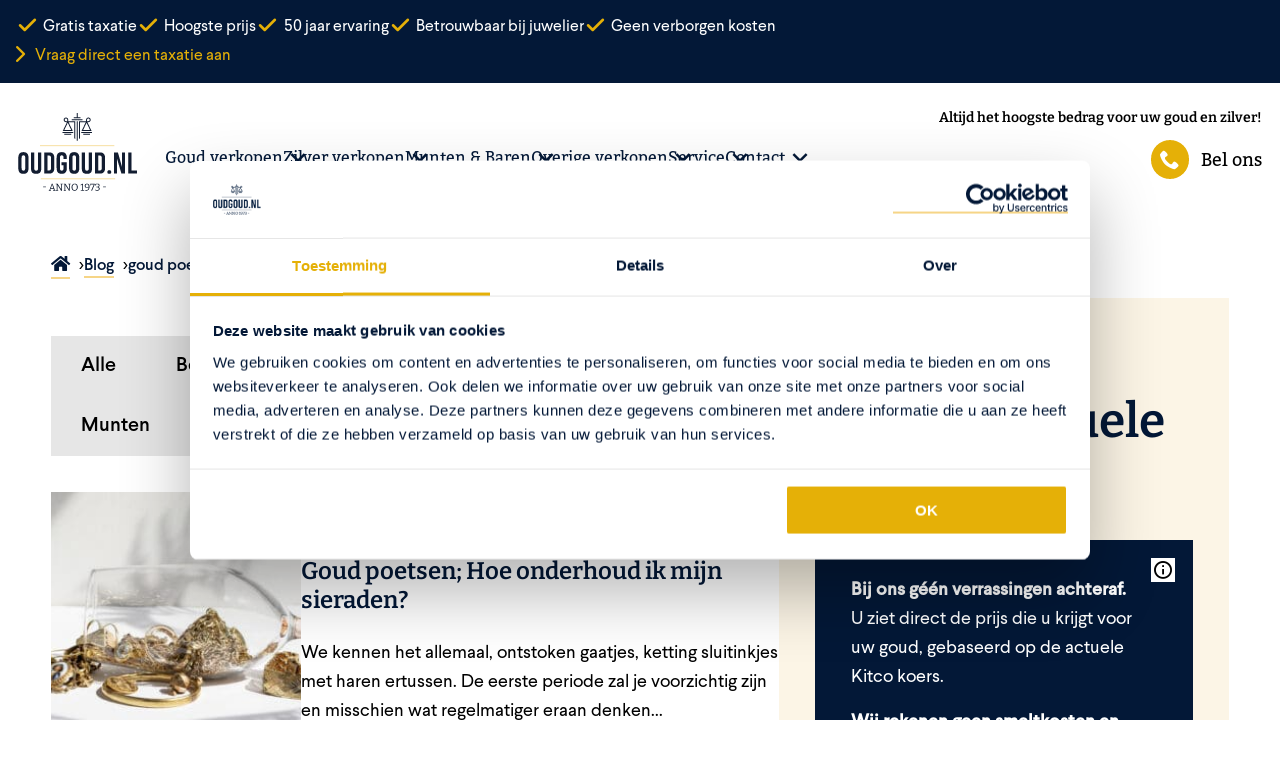

--- FILE ---
content_type: text/html; charset=UTF-8
request_url: https://www.oudgoud.nl/blog/tag/goud-poetsen/
body_size: 23288
content:
<!doctype html><html lang="nl-NL"><head> <script>
var gform;gform||(document.addEventListener("gform_main_scripts_loaded",function(){gform.scriptsLoaded=!0}),document.addEventListener("gform/theme/scripts_loaded",function(){gform.themeScriptsLoaded=!0}),window.addEventListener("DOMContentLoaded",function(){gform.domLoaded=!0}),gform={domLoaded:!1,scriptsLoaded:!1,themeScriptsLoaded:!1,isFormEditor:()=>"function"==typeof InitializeEditor,callIfLoaded:function(o){return!(!gform.domLoaded||!gform.scriptsLoaded||!gform.themeScriptsLoaded&&!gform.isFormEditor()||(gform.isFormEditor()&&console.warn("The use of gform.initializeOnLoaded() is deprecated in the form editor context and will be removed in Gravity Forms 3.1."),o(),0))},initializeOnLoaded:function(o){gform.callIfLoaded(o)||(document.addEventListener("gform_main_scripts_loaded",()=>{gform.scriptsLoaded=!0,gform.callIfLoaded(o)}),document.addEventListener("gform/theme/scripts_loaded",()=>{gform.themeScriptsLoaded=!0,gform.callIfLoaded(o)}),window.addEventListener("DOMContentLoaded",()=>{gform.domLoaded=!0,gform.callIfLoaded(o)}))},hooks:{action:{},filter:{}},addAction:function(o,r,e,t){gform.addHook("action",o,r,e,t)},addFilter:function(o,r,e,t){gform.addHook("filter",o,r,e,t)},doAction:function(o){gform.doHook("action",o,arguments)},applyFilters:function(o){return gform.doHook("filter",o,arguments)},removeAction:function(o,r){gform.removeHook("action",o,r)},removeFilter:function(o,r,e){gform.removeHook("filter",o,r,e)},addHook:function(o,r,e,t,n){null==gform.hooks[o][r]&&(gform.hooks[o][r]=[]);var d=gform.hooks[o][r];null==n&&(n=r+"_"+d.length),gform.hooks[o][r].push({tag:n,callable:e,priority:t=null==t?10:t})},doHook:function(r,o,e){var t;if(e=Array.prototype.slice.call(e,1),null!=gform.hooks[r][o]&&((o=gform.hooks[r][o]).sort(function(o,r){return o.priority-r.priority}),o.forEach(function(o){"function"!=typeof(t=o.callable)&&(t=window[t]),"action"==r?t.apply(null,e):e[0]=t.apply(null,e)})),"filter"==r)return e[0]},removeHook:function(o,r,t,n){var e;null!=gform.hooks[o][r]&&(e=(e=gform.hooks[o][r]).filter(function(o,r,e){return!!(null!=n&&n!=o.tag||null!=t&&t!=o.priority)}),gform.hooks[o][r]=e)}});
</script>
<meta charset="UTF-8"><meta name="viewport" content="width=device-width, initial-scale=1"><link rel="apple-touch-icon" sizes="180x180" href="/apple-touch-icon.png"><link rel="icon" type="image/png" sizes="32x32" href="/favicon-32x32.png"><link rel="icon" type="image/png" sizes="16x16" href="/favicon-16x16.png"><link rel="manifest" href="/site.webmanifest"><link rel="mask-icon" href="/safari-pinned-tab.svg" color="#5bbad5"><meta name="msapplication-TileColor" content="#031837"><meta name="theme-color" content="#031837"> <img data-src="https://www.oudgoud.nl/app/uploads/2024/01/1C4A8162-1-scaled-3.webp" style="--smush-placeholder-width: 1021px; --smush-placeholder-aspect-ratio: 1021/680;display: none" src="[data-uri]" class="lazyload"><meta name='robots' content='index, follow, max-image-preview:large, max-snippet:-1, max-video-preview:-1' /> <script defer src="[data-uri]"></script> <link media="all" href="https://www.oudgoud.nl/app/cache/autoptimize/css/autoptimize_0f31d79ebcf5da5d82ded2576123775c.css" rel="stylesheet"><link media="(max-width: 1249px)" href="https://www.oudgoud.nl/app/cache/autoptimize/css/autoptimize_de5eb8f55124685690a7bcdedef11931.css" rel="stylesheet"><link media="(min-width: 1250px)" href="https://www.oudgoud.nl/app/cache/autoptimize/css/autoptimize_442312e0236057b5a691a26a71526426.css" rel="stylesheet"><style media="print">.section-form,.social-sharing,body>footer,body>header nav,form,iframe{display:none!important}</style><title>goud poetsen Archives - OudGoud.nl</title><link rel="canonical" href="https://www.oudgoud.nl/blog/tag/goud-poetsen/" /><meta property="og:locale" content="nl_NL" /><meta property="og:type" content="article" /><meta property="og:title" content="goud poetsen Archives - OudGoud.nl" /><meta property="og:url" content="https://www.oudgoud.nl/blog/tag/goud-poetsen/" /><meta property="og:site_name" content="OudGoud.nl" /><meta name="twitter:card" content="summary_large_image" /> <script type="application/ld+json" class="yoast-schema-graph">{"@context":"https://schema.org","@graph":[{"@type":"CollectionPage","@id":"https://www.oudgoud.nl/blog/tag/goud-poetsen/","url":"https://www.oudgoud.nl/blog/tag/goud-poetsen/","name":"goud poetsen Archives - OudGoud.nl","isPartOf":{"@id":"https://www.oudgoud.nl/#website"},"primaryImageOfPage":{"@id":"https://www.oudgoud.nl/blog/tag/goud-poetsen/#primaryimage"},"image":{"@id":"https://www.oudgoud.nl/blog/tag/goud-poetsen/#primaryimage"},"thumbnailUrl":"https://www.oudgoud.nl/app/uploads/2022/08/1C4A8154-1-e1661180596753.jpg","breadcrumb":{"@id":"https://www.oudgoud.nl/blog/tag/goud-poetsen/#breadcrumb"},"inLanguage":"nl-NL"},{"@type":"ImageObject","inLanguage":"nl-NL","@id":"https://www.oudgoud.nl/blog/tag/goud-poetsen/#primaryimage","url":"https://www.oudgoud.nl/app/uploads/2022/08/1C4A8154-1-e1661180596753.jpg","contentUrl":"https://www.oudgoud.nl/app/uploads/2022/08/1C4A8154-1-e1661180596753.jpg","width":1358,"height":751,"caption":"gouden sieraden"},{"@type":"BreadcrumbList","@id":"https://www.oudgoud.nl/blog/tag/goud-poetsen/#breadcrumb","itemListElement":[{"@type":"ListItem","position":1,"name":"Home","item":"https://www.oudgoud.nl/"},{"@type":"ListItem","position":2,"name":"Blog","item":"https://www.oudgoud.nl/blog/"},{"@type":"ListItem","position":3,"name":"goud poetsen"}]},{"@type":"WebSite","@id":"https://www.oudgoud.nl/#website","url":"https://www.oudgoud.nl/","name":"OudGoud.nl","description":"Altijd het hoogste bedrag voor uw goud en zilver!","publisher":{"@id":"https://www.oudgoud.nl/#organization"},"potentialAction":[{"@type":"SearchAction","target":{"@type":"EntryPoint","urlTemplate":"https://www.oudgoud.nl/?s={search_term_string}"},"query-input":{"@type":"PropertyValueSpecification","valueRequired":true,"valueName":"search_term_string"}}],"inLanguage":"nl-NL"},{"@type":"Organization","@id":"https://www.oudgoud.nl/#organization","name":"Oudgoud","url":"https://www.oudgoud.nl/","logo":{"@type":"ImageObject","inLanguage":"nl-NL","@id":"https://www.oudgoud.nl/#/schema/logo/image/","url":"","contentUrl":"","caption":"Oudgoud"},"image":{"@id":"https://www.oudgoud.nl/#/schema/logo/image/"}}]}</script> <link rel='dns-prefetch' href='//ajax.googleapis.com' /> <script src="https://ajax.googleapis.com/ajax/libs/jquery/3.6.0/jquery.min.js" id="jquery-js"></script> <script defer id="wp-review-slider-pro_plublic-min-js-extra" src="[data-uri]"></script> <script defer src="https://www.oudgoud.nl/app/plugins/wp-review-slider-pro/public/js/wprev-public.min.js?ver=12.4.9_1" id="wp-review-slider-pro_plublic-min-js"></script> <meta name="generator" content="WordPress 6.9" /> <script defer src="[data-uri]"></script> <link rel='stylesheet' id='icomoon-css' href='https://cdn.icomoon.io/123035/Oudgoud/style.css?ver=9367c7' media='all' /></head><body class="archive tag tag-goud-poetsen tag-81 wp-theme-nfc-oudgoud"> <noscript><iframe data-src="https://www.googletagmanager.com/ns.html?id=GTM-KJGVJ9D" height="0" width="0" style="display:none;visibility:hidden" src="[data-uri]" class="lazyload" data-load-mode="1"></iframe></noscript><header id="site-header"> <a class="screen-reader-text skip-link" href="#main"> Navigatie overslaan </a><div class="top-header" style="min-height: 55px;"><div class="usps"><div class="usp"> Gratis taxatie</div><div class="usp"> Hoogste prijs</div><div class="usp"> 50 jaar ervaring</div><div class="usp"> Betrouwbaar bij juwelier</div><div class="usp"> Geen verborgen kosten</div></div><div class="trustpilot-widget" data-locale="nl-NL" data-template-id="5419b6a8b0d04a076446a9ad" data-businessunit-id="60bf32c5afe44a0001519e94" data-style-height="24px" data-style-width="100%" data-theme="dark" data-min-review-count="10" data-style-alignment="center"> <a href="https://nl.trustpilot.com/review/oudgoud.nl" target="_blank" rel="noopener">Trustpilot</a></div><div class="quote-link"> <a data-fancybox data-touch="false" data-src="#contact-us" href="javascript:"> <span class="icon-arrow-back"></span> Vraag direct een taxatie aan </a></div></div><div class="main-header" style="height: 108px; position: relative;"><div class="logo"> <a href="https://www.oudgoud.nl"> <svg
 version="1.1"
 xml:space="preserve"
 width="1271.4667"
 height="844.78668"
 viewBox="0 0 1271.4667 844.78668"
 xmlns="http://www.w3.org/2000/svg"
 xmlns:svg="http://www.w3.org/2000/svg"><defs/> <g
 transform="matrix(1.3333333,0,0,-1.3333333,0,844.78667)"><g
 transform="scale(0.1)"><path
 d="m 4973.03,5914.3 v 79.18 h -231.35 v 342.4 h -79.18 v -342.4 H 4431.13 V 5914.3 Z M 4225.79,4686.54 h -541.87 v -79.17 h 541.87 z m 155.9,72.5 v 79.18 h -853.66 v -79.18 z m 280.81,-599.57 39.58,-39.6 39.6,39.6 v 1530.65 h -79.18 z m -113.82,1530.65 c -184.75,0 -369.48,0 -554.23,0 v 104.52 c 0,50.55 -20.67,96.5 -53.93,129.75 -33.29,33.29 -79.22,53.95 -129.77,53.95 -50.55,0 -96.5,-20.67 -129.78,-53.95 -33.25,-33.25 -53.92,-79.2 -53.92,-129.76 0,-50.56 20.65,-96.49 53.92,-129.77 33.28,-33.27 79.23,-53.92 129.78,-53.92 h 81.34 l -336.5,-700.23 h 798.54 l -336.5,700.23 H 4469.5 V 4352.47 l 79.18,-79.2 z m 306.8,-1416.85 79.2,79.2 v 1258.47 h 451.85 l -336.49,-700.23 h 798.56 l -336.5,700.23 h 81.32 c 50.55,0 96.51,20.65 129.77,53.92 33.28,33.28 53.95,79.21 53.95,129.77 0,50.56 -20.67,96.51 -53.95,129.76 -33.26,33.28 -79.22,53.95 -129.77,53.95 -50.56,0 -96.49,-20.66 -129.78,-53.95 -33.26,-33.25 -53.92,-79.2 -53.92,-129.75 v -104.52 c -184.73,0 -369.48,0 -554.24,0 z m 633.43,1521.37 c 0,28.7 11.76,54.82 30.72,73.78 18.96,18.96 45.09,30.73 73.79,30.73 28.71,0 54.85,-11.77 73.78,-30.73 18.99,-18.96 30.75,-45.08 30.75,-73.78 0,-28.71 -11.76,-54.83 -30.75,-73.8 -18.93,-18.95 -45.07,-30.72 -73.78,-30.72 h -104.51 z m -1604.37,73.78 c 18.95,-18.96 30.72,-45.08 30.72,-73.78 v -104.52 h -104.51 c -28.71,0 -54.83,11.77 -73.79,30.72 -18.96,18.97 -30.73,45.09 -30.73,73.8 0,28.7 11.77,54.82 30.73,73.78 18.96,18.96 45.08,30.73 73.79,30.73 28.7,0 54.82,-11.77 73.79,-30.73 z m 1291.05,-878.52 273.72,569.6 273.72,-569.6 z m -1220.74,569.6 273.73,-569.6 H 3681.13 Z M 5876.13,4838.22 H 5022.5 v -79.18 h 853.63 z m -155.87,-151.68 h -541.89 v -79.17 h 541.89 z m -591.34,1076.07 v 79.18 h -853.66 v -79.18 h 853.66"
 style="fill:#121d31;fill-opacity:1;fill-rule:evenodd;stroke:none"/><path
 d="m 2218.91,507.578 v -49.43 h -224.37 v 49.43 h 224.37"
 style="fill:#121d31;fill-opacity:1;fill-rule:nonzero;stroke:none"/><path
 d="m 2608.81,377.352 -6.28,10.199 h 214.17 l -7.06,-10.992 -102.76,319.3 14.9,-0.781 z m 323.22,-156.903 -18.05,15.68 73.75,-16.469 v -33.73 h -203.97 v 33.73 l 81.59,15.692 -6.28,-10.993 -41.58,125.532 11.77,-9.411 h -240.07 l 10.99,9.411 -44.72,-123.95 -3.92,8.629 80.02,-14.91 v -33.73 h -192.99 v 33.73 l 72.17,16.469 -16.47,-14.117 191.42,510.718 65.12,2.36 181.22,-514.641"
 style="fill:#121d31;fill-opacity:1;fill-rule:nonzero;stroke:none"/><path
 d="m 3370.57,729.602 190.64,3.918 v -33.739 l -78.45,-18.043 10.2,14.914 V 185.93 h -72.18 l -301.25,479.332 9.41,0.789 V 222.012 l -11.77,14.117 79.24,-16.469 v -33.73 h -189.85 v 33.73 l 79.23,16.469 -11.77,-14.117 v 474.64 l 8.64,-14.121 -76.1,13.328 v 33.743 l 144.35,3.918 297.33,-471.5 -9.41,-0.778 v 435.41 l 10.98,-14.121 -79.24,13.328 v 33.743"
 style="fill:#121d31;fill-opacity:1;fill-rule:nonzero;stroke:none"/><path
 d="m 3991.9,729.602 190.64,3.918 v -33.739 l -78.45,-18.043 10.2,14.914 V 185.93 h -72.18 l -301.25,479.332 9.41,0.789 V 222.012 l -11.76,14.117 79.23,-16.469 v -33.73 h -189.85 v 33.73 l 79.23,16.469 -11.76,-14.117 v 474.64 l 8.63,-14.121 -76.1,13.328 v 33.743 l 144.35,3.918 297.34,-471.5 -9.42,-0.778 v 435.41 l 10.98,-14.121 -79.24,13.328 v 33.743"
 style="fill:#121d31;fill-opacity:1;fill-rule:nonzero;stroke:none"/><path
 d="m 4498.7,229.859 c 32.42,0 62.37,8.243 89.83,24.711 27.46,16.469 49.42,41.969 65.89,76.489 16.48,34.531 24.72,79.242 24.72,134.152 0,52.301 -7.72,94.937 -23.14,127.891 -15.44,32.937 -36.36,57.257 -62.77,72.949 -26.41,15.687 -56.09,23.539 -89.04,23.539 -31.9,0 -61.33,-7.981 -88.26,-23.93 -26.94,-15.961 -48.51,-41.058 -64.72,-75.32 -16.22,-34.258 -24.32,-78.84 -24.32,-133.758 0,-52.301 7.71,-95.191 23.14,-128.652 15.42,-33.481 36.09,-58.192 61.98,-74.141 25.89,-15.957 54.78,-23.93 86.69,-23.93 z m -3.92,-50.988 c -44.99,0 -85.4,10.188 -121.21,30.59 -35.83,20.398 -64.07,51.117 -84.73,92.18 -20.67,41.05 -30.99,91.91 -30.99,152.589 0,47.59 6.4,89.301 19.23,125.129 12.8,35.832 30.71,65.77 53.73,89.832 23.01,24.051 49.55,41.969 79.63,53.739 30.07,11.769 62.37,17.66 96.89,17.66 33.47,0 64.84,-5.641 94.14,-16.879 29.28,-11.25 54.92,-28.242 76.88,-50.992 21.97,-22.75 39.09,-51.129 51.39,-85.117 12.28,-34.012 18.43,-73.493 18.43,-118.461 0,-61.719 -11.12,-114.149 -33.34,-157.289 -22.23,-43.161 -52.44,-76.11 -90.61,-98.852 -38.18,-22.762 -81.33,-34.129 -129.44,-34.129"
 style="fill:#121d31;fill-opacity:1;fill-rule:nonzero;stroke:none"/><path
 d="m 5170.23,220.449 -14.12,17.25 105.13,-16.469 v -35.3 h -265.95 v 35.3 l 124.74,15.692 -14.12,-16.473 v 458.93 l 17.25,-1.559 -136.5,-79.238 -21.18,40.008 152.2,97.289 h 52.55 v -515.43"
 style="fill:#121d31;fill-opacity:1;fill-rule:nonzero;stroke:none"/><path
 d="m 5626.82,508.371 2.35,-46.289 c -25.11,-17.793 -51.52,-31.512 -79.24,-41.191 -27.72,-9.68 -55.69,-14.512 -83.93,-14.512 -30.35,0 -57.67,5.891 -81.99,17.652 -24.32,11.77 -43.54,29.141 -57.66,52.168 -14.12,23.012 -21.46,51.781 -21.96,86.301 -0.53,37.129 7.17,68.898 23.14,95.309 15.95,26.41 38.05,46.812 66.29,61.191 28.24,14.391 60.41,21.59 96.49,21.59 38.18,0 71.91,-8.641 101.2,-25.891 29.29,-17.269 51.91,-43.937 67.87,-80.027 15.94,-36.09 23.92,-82.383 23.92,-138.863 0,-63.817 -10.33,-119.368 -30.99,-166.707 -20.66,-47.34 -50.2,-84.082 -88.65,-110.223 -38.44,-26.168 -84.33,-39.231 -137.67,-39.231 -27.21,0 -55.71,3.672 -85.52,10.981 l 5.49,47.07 c 13.59,-2.621 26.54,-4.578 38.84,-5.871 12.28,-1.316 23.66,-1.969 34.12,-1.969 44.98,0 82.11,10.852 111.4,32.563 29.29,21.687 51.12,52.418 65.51,92.18 14.38,39.738 21.57,86.808 21.57,141.207 0,65.902 -10.86,114.671 -32.56,146.32 -21.7,31.633 -53.47,47.461 -95.31,47.461 -36.09,0 -65,-10.86 -86.69,-32.559 -21.71,-21.711 -32.56,-51.66 -32.56,-89.82 0,-26.68 5.1,-48.391 15.3,-65.121 10.2,-16.75 23.8,-29.031 40.8,-36.879 16.98,-7.84 35.94,-11.762 56.87,-11.762 24.06,0 48.37,4.699 72.96,14.121 24.58,9.41 48.12,23.008 70.61,40.801"
 style="fill:#121d31;fill-opacity:1;fill-rule:nonzero;stroke:none"/><path
 d="M 6098.31,687.238 5885.71,185.93 h -70.61 l 218.09,506.011 10.21,-10.98 h -264.39 l 14.91,11.758 -16.48,-94.918 h -40.01 V 733.52 h 360.88 v -46.282"
 style="fill:#121d31;fill-opacity:1;fill-rule:nonzero;stroke:none"/><path
 d="m 6293.67,179.648 c -28.77,0 -57.26,3.672 -85.51,10.981 -28.25,7.32 -54.92,18.312 -80.02,32.953 l 18.82,47.066 c 23.01,-13.07 46.95,-23.007 71.79,-29.808 24.83,-6.801 49.29,-10.199 73.35,-10.199 26.15,0 49.3,4.05 69.43,12.16 20.13,8.109 35.96,20.531 47.46,37.269 11.51,16.739 17.27,37.649 17.27,62.762 0,20.398 -4.59,38.566 -13.73,54.52 -9.16,15.949 -23.67,28.636 -43.55,38.05 -19.88,9.407 -46.28,14.118 -79.23,14.118 h -65.11 v 47.859 h 65.9 c 41.31,0 72.29,8.641 92.96,25.891 20.65,17.261 30.99,41.582 30.99,72.96 0,34.52 -10.73,59.231 -32.17,74.141 -21.45,14.899 -49.17,22.348 -83.16,22.348 -17.78,0 -36.08,-1.828 -54.91,-5.481 -18.83,-3.679 -37.4,-8.379 -55.7,-14.129 l 9.41,10.2 -9.41,-92.567 h -39.23 l -6.27,119.25 c 28.76,9.406 57.78,16.867 87.08,22.348 29.28,5.492 57,8.25 83.15,8.25 31.9,0 60.54,-4.461 85.91,-13.34 25.36,-8.898 45.23,-23.289 59.62,-43.16 14.38,-19.879 21.58,-46.02 21.58,-78.449 0,-38.18 -10.99,-68.25 -32.95,-90.211 -21.97,-21.969 -54.92,-36.09 -98.86,-42.371 l -2.35,4.703 c 49.16,-3.133 85.77,-16.602 109.83,-40.403 24.06,-23.8 36.1,-55.828 36.1,-96.097 0,-27.203 -5.11,-50.992 -15.3,-71.391 -10.2,-20.402 -24.46,-37.262 -42.76,-50.601 -18.31,-13.329 -39.49,-23.27 -63.54,-29.809 -24.07,-6.539 -49.7,-9.813 -76.89,-9.813"
 style="fill:#121d31;fill-opacity:1;fill-rule:nonzero;stroke:none"/><path
 d="m 6984.82,507.578 v -49.43 h -224.37 v 49.43 h 224.37"
 style="fill:#121d31;fill-opacity:1;fill-rule:nonzero;stroke:none"/><path
 d="m 434.281,1767.59 c 123.664,3.31 140.223,108.2 140.223,220.83 v 777.3 c 0,110.41 -12.145,219.72 -143.535,219.72 -2.207,0 -4.414,0 -5.52,1.1 -123.664,-3.31 -139.121,-108.2 -139.121,-220.82 v -777.3 c 0,-110.42 12.145,-219.73 143.535,-219.73 1.106,0 3.313,-1.1 4.418,-1.1 z m -4.418,1470.69 c 0,1.1 0,1.1 1.106,1.1 330.136,0 405.215,-218.61 405.215,-472.55 v -779.52 c 0,-257.26 -77.293,-472.56 -405.215,-472.56 l -1.106,1.1 v -1.1 c -330.1325,0 -406.32,218.61 -406.32,472.56 v 779.52 c 0,255.05 78.395,472.55 406.32,472.55 v -1.1"
 style="fill:#121d31;fill-opacity:1;fill-rule:nonzero;stroke:none"/><path
 d="M 1846.43,3216.2 V 1945.35 c 0,-259.47 -80.6,-430.6 -404.12,-430.6 -325.71,0 -405.21,171.13 -405.21,430.6 V 3216.2 h 260.58 V 1948.66 c 0,-104.89 12.14,-181.07 144.63,-181.07 131.4,0 143.54,76.18 143.54,181.07 V 3216.2 h 260.58"
 style="fill:#121d31;fill-opacity:1;fill-rule:nonzero;stroke:none"/><path
 d="m 2486.78,1789.67 c 104.89,3.31 138.02,83.91 138.02,216.41 v 740.86 c 0,129.19 -32.02,212 -138.02,215.32 H 2345.45 V 1789.67 Z m -3.31,1426.53 c 322.4,-3.31 401.9,-209.78 401.9,-469.26 v -741.97 c 0,-258.36 -79.5,-468.14 -405.21,-468.14 H 2083.78 V 3216.2 h 399.69"
 style="fill:#121d31;fill-opacity:1;fill-rule:nonzero;stroke:none"/><path
 d="m 3466.11,2438.9 h 414.05 v -469.26 c 0,-238.49 -80.6,-453.79 -404.11,-453.79 -1.11,0 -1.11,0 -1.11,-1.1 -331.23,0 -406.32,218.61 -406.32,472.56 v 779.52 c 0,255.05 78.4,472.55 405.22,472.55 l 1.1,1.11 c 329.03,0 405.22,-219.72 405.22,-458.21 v -96.06 h -261.68 v 94.95 c 0,101.58 -17.66,205.37 -143.54,205.37 -128.07,0 -143.53,-107.1 -143.53,-220.82 v -777.3 c 0,-110.42 12.14,-219.73 143.53,-219.73 120.35,0 143.54,96.07 143.54,202.06 v 217.51 h -152.37 v 250.64"
 style="fill:#121d31;fill-opacity:1;fill-rule:nonzero;stroke:none"/><path
 d="m 4469.73,1767.59 c 123.66,3.31 140.22,108.2 140.22,220.83 v 777.3 c 0,110.41 -12.15,219.72 -143.53,219.72 -2.21,0 -4.42,0 -5.52,1.1 -123.66,-3.31 -139.12,-108.2 -139.12,-220.82 v -777.3 c 0,-110.42 12.14,-219.73 143.53,-219.73 1.11,0 3.31,-1.1 4.42,-1.1 z m -4.42,1470.69 c 0,1.1 0,1.1 1.11,1.1 330.13,0 405.21,-218.61 405.21,-472.55 v -779.52 c 0,-257.26 -77.29,-472.56 -405.21,-472.56 l -1.11,1.1 v -1.1 c -330.13,0 -406.32,218.61 -406.32,472.56 v 779.52 c 0,255.05 78.4,472.55 406.32,472.55 v -1.1"
 style="fill:#121d31;fill-opacity:1;fill-rule:nonzero;stroke:none"/><path
 d="M 5881.88,3216.2 V 1945.35 c 0,-259.47 -80.61,-430.6 -404.12,-430.6 -325.71,0 -405.21,171.13 -405.21,430.6 V 3216.2 h 260.58 V 1948.66 c 0,-104.89 12.13,-181.07 144.63,-181.07 131.39,0 143.54,76.18 143.54,181.07 V 3216.2 h 260.58"
 style="fill:#121d31;fill-opacity:1;fill-rule:nonzero;stroke:none"/><path
 d="m 6522.24,1789.67 c 104.89,3.31 138.01,83.91 138.01,216.41 v 740.86 c 0,129.19 -32.02,212 -138.01,215.32 H 6380.91 V 1789.67 Z m -3.31,1426.53 c 322.4,-3.31 401.9,-209.78 401.9,-469.26 v -741.97 c 0,-258.36 -79.5,-468.14 -405.21,-468.14 H 6119.23 V 3216.2 h 399.7"
 style="fill:#121d31;fill-opacity:1;fill-rule:nonzero;stroke:none"/><path
 d="m 7252.03,1801.82 c 110.41,0 155.68,-44.17 155.68,-144.64 0,-97.17 -45.27,-142.43 -155.68,-142.43 -104.89,0 -152.37,45.26 -152.37,142.43 0,100.47 47.48,144.64 152.37,144.64"
 style="fill:#121d31;fill-opacity:1;fill-rule:nonzero;stroke:none"/><path
 d="M 7628.52,1536.83 V 3216.2 h 312.47 L 8260.08,2084.47 V 3216.2 h 247.32 l 3.31,-1679.37 H 8219.23 L 7875.84,2692.84 V 1536.83 h -247.32"
 style="fill:#121d31;fill-opacity:1;fill-rule:nonzero;stroke:none"/><path
 d="M 8767.94,1536.83 V 3216.2 h 261.68 V 1787.46 h 428.4 v -250.63 h -690.08"
 style="fill:#121d31;fill-opacity:1;fill-rule:nonzero;stroke:none"/><path
 d="M 1747.4,3750.53 H 7656.76"
 style="fill:none;stroke:#f3cc6d;stroke-width:50;stroke-linecap:butt;stroke-linejoin:miter;stroke-miterlimit:10;stroke-dasharray:none;stroke-opacity:1"/><path
 d="M 1813.29,1127.04 H 7722.65"
 style="fill:none;stroke:#f3cc6d;stroke-width:50;stroke-linecap:butt;stroke-linejoin:miter;stroke-miterlimit:10;stroke-dasharray:none;stroke-opacity:1"/></g></g></svg> </a></div><div id="hamburger-menu-button"> <button type="button" class="menu-icon open" aria-haspopup="dialog" aria-expanded="false"> <span class="bar bar-1"></span> <span class="bar bar-2"></span> <span class="bar bar-3"></span> <span class="visually-hidden"> Open mobiel menu </span> </button> <button type="button" class="menu-icon close"> <span class="bar bar-1"></span> <span class="bar bar-2"></span> <span class="visually-hidden"> Sluit mobiel menu </span> </button></div><div class="menu-container"><nav class="main-nav"><ul id="menu-main-menu" class="menu"><li  class="menu-item menu-item-type-post_type menu-item-object-page menu-item-has-children"> <a  href="https://www.oudgoud.nl/goud-verkopen/"> Goud verkopen </a> <span class="open-sub-menu" aria-hidden="true"></span><div class='sub-menu-wrap'><ul class='sub-menu'><li  class="menu-item menu-item-type-post_type menu-item-object-page"> <a  href="https://www.oudgoud.nl/goud-verkopen/gouden-sieraden/"> Gouden sieraden verkopen </a></li><li  class="menu-item menu-item-type-post_type menu-item-object-page"> <a  href="https://www.oudgoud.nl/goud-verkopen/gouden-munten/"> Gouden munten verkopen </a></li><li  class="menu-item menu-item-type-post_type menu-item-object-page"> <a  href="https://www.oudgoud.nl/goud-verkopen/goudbaren-verkopen/"> Gouden baren verkopen </a></li><li  class="menu-item menu-item-type-post_type menu-item-object-page"> <a  href="https://www.oudgoud.nl/goud-verkopen/oud-goud/"> Oud goud verkopen </a></li><li  class="menu-item menu-item-type-post_type menu-item-object-page"> <a  href="https://www.oudgoud.nl/goud-verkopen/tandengoud/"> Tandengoud verkopen </a></li><li  class="menu-item menu-item-type-post_type menu-item-object-page"> <a  href="https://www.oudgoud.nl/goud-verkopen/overig-goud/"> Overig goud verkopen </a></li></ul></div></li><li  class="menu-item menu-item-type-post_type menu-item-object-page menu-item-has-children"> <a  href="https://www.oudgoud.nl/zilver-verkopen/"> Zilver verkopen </a> <span class="open-sub-menu" aria-hidden="true"></span><div class='sub-menu-wrap'><ul class='sub-menu'><li  class="menu-item menu-item-type-post_type menu-item-object-page"> <a  href="https://www.oudgoud.nl/zilver-verkopen/zilveren-munten/"> Zilveren munten verkopen </a></li><li  class="menu-item menu-item-type-post_type menu-item-object-page"> <a  href="https://www.oudgoud.nl/zilver-verkopen/zilverbaren-verkopen/"> Zilverbaren verkopen </a></li><li  class="menu-item menu-item-type-post_type menu-item-object-page"> <a  href="https://www.oudgoud.nl/zilver-verkopen/zilveren-sieraden-verkopen/"> Zilveren sieraden verkopen </a></li><li  class="menu-item menu-item-type-post_type menu-item-object-page"> <a  href="https://www.oudgoud.nl/zilver-verkopen/zilverprijs/"> Zilverprijs </a></li><li  class="menu-item menu-item-type-post_type menu-item-object-page"> <a  href="https://www.oudgoud.nl/zilver-verkopen/overig-zilver/"> Overig zilver verkopen </a></li></ul></div></li><li  class="menu-item menu-item-type-post_type menu-item-object-page menu-item-has-children"> <a  href="https://www.oudgoud.nl/munten-baren/"> Munten &#038; Baren </a> <span class="open-sub-menu" aria-hidden="true"></span><div class='sub-menu-wrap'><ul class='sub-menu'><li  class="menu-item menu-item-type-post_type menu-item-object-page"> <a  href="https://www.oudgoud.nl/munten-baren/munten/"> Munten verkopen </a></li><li  class="menu-item menu-item-type-post_type menu-item-object-page"> <a  href="https://www.oudgoud.nl/munten-baren/baren-verkopen/"> Baren verkopen </a></li></ul></div></li><li  class="menu-item menu-item-type-post_type menu-item-object-page menu-item-has-children"> <a  href="https://www.oudgoud.nl/overige-verkopen/"> Overige verkopen </a> <span class="open-sub-menu" aria-hidden="true"></span><div class='sub-menu-wrap'><ul class='sub-menu'><li  class="menu-item menu-item-type-post_type menu-item-object-page"> <a  href="https://www.oudgoud.nl/overige-verkopen/diamanten-verkopen/"> Diamanten verkopen </a></li><li  class="menu-item menu-item-type-post_type menu-item-object-page"> <a  href="https://www.oudgoud.nl/overige-verkopen/luxe-horloges-verkopen/"> Luxe horloges verkopen </a></li><li  class="menu-item menu-item-type-post_type menu-item-object-page"> <a  href="https://www.oudgoud.nl/overige-verkopen/cartier-sieraden-verkopen/"> Cartier sieraden verkopen </a></li><li  class="menu-item menu-item-type-post_type menu-item-object-page"> <a  href="https://www.oudgoud.nl/overige-verkopen/bron-sieraden-verkopen/"> Bron sieraden verkopen </a></li><li  class="menu-item menu-item-type-post_type menu-item-object-page"> <a  href="https://www.oudgoud.nl/overige-verkopen/fope-sieraden-verkopen/"> Fope sieraden verkopen </a></li><li  class="menu-item menu-item-type-post_type menu-item-object-page"> <a  href="https://www.oudgoud.nl/overige-verkopen/omega-horloge-verkopen/"> Omega horloge verkopen </a></li></ul></div></li><li  class="menu-item menu-item-type-custom menu-item-object-custom menu-item-has-children"> <a  href="#"> Service </a> <span class="open-sub-menu" aria-hidden="true"></span><div class='sub-menu-wrap'><ul class='sub-menu'><li  class="menu-item menu-item-type-post_type menu-item-object-page"> <a  href="https://www.oudgoud.nl/faq/"> FAQ </a></li><li  class="menu-item menu-item-type-post_type menu-item-object-page current_page_parent"> <a  href="https://www.oudgoud.nl/blog/"> Blog </a></li><li  class="menu-item menu-item-type-post_type menu-item-object-page"> <a  href="https://www.oudgoud.nl/goudprijs/"> Goudprijs </a></li><li  class="menu-item menu-item-type-post_type menu-item-object-page"> <a  href="https://www.oudgoud.nl/zilver-verkopen/zilverprijs/"> Zilverprijs </a></li></ul></div></li><li  class="menu-item menu-item-type-post_type menu-item-object-page menu-item-has-children"> <a  href="https://www.oudgoud.nl/contact/"> Contact </a> <span class="open-sub-menu" aria-hidden="true"></span><div class='sub-menu-wrap'><ul class='sub-menu'><li  class="menu-item menu-item-type-post_type menu-item-object-page"> <a  href="https://www.oudgoud.nl/contact/"> Contact </a></li><li  class="menu-item menu-item-type-post_type menu-item-object-physical_location"> <a  href="https://www.oudgoud.nl/fysieke-locatie/locatie-monnickendam/"> Locatie Monnickendam </a></li><li  class="menu-item menu-item-type-post_type menu-item-object-physical_location"> <a  href="https://www.oudgoud.nl/fysieke-locatie/locatie-amsterdam/"> Locatie Amsterdam </a></li><li  class="menu-item menu-item-type-post_type menu-item-object-physical_location"> <a  href="https://www.oudgoud.nl/fysieke-locatie/locatie-den-bosch/"> Locatie Den Bosch </a></li><li  class="menu-item menu-item-type-post_type menu-item-object-physical_location"> <a  href="https://www.oudgoud.nl/fysieke-locatie/locatie-katwijk-aan-zee/"> Locatie Katwijk aan Zee </a></li></ul></div></li></ul></nav><div class="phonenumber"> <span class="label" style="position: absolute; width: 420px;"> Altijd het hoogste bedrag voor uw goud en zilver! </span> <a class="phonenumber__number" data-fancybox data-touch="false" data-src="#phonenumbers_1769146055" href="javascript:"> Bel ons </a><div class="phonenumbers-dialog" id="phonenumbers_1769146055"><div class="phonenumbers__title"><h1 class="h3"> We staan u graag te woord op onze locaties</h1></div><div class="phonenumbers__container"><div class="phonenumber"><div class="phonenumber__location h3"> Monnickendam</div> <a class="phonenumber__number" href="tel:+31299653023">Bel 0299 653 023</a></div><div class="phonenumber"><div class="phonenumber__location h3"> Amsterdam</div> <a class="phonenumber__number" href="tel:+31207300988">Bel 020 730 0988</a></div><div class="phonenumber"><div class="phonenumber__location h3"> Katwijk aan Zee</div> <a class="phonenumber__number" href="tel:+31718895722">Bel 071 889 5722</a></div><div class="phonenumber"><div class="phonenumber__location h3"> Den Bosch</div> <a class="phonenumber__number" href="tel:+31733035867">Bel 073 303 5867</a></div></div></div></div><div class="mobile-quote"> <a data-fancybox data-touch="false" data-src="#contact-us" href="javascript:" class="btn dark-blue"> Vraag direct een taxatie aan </a><div class="trustpilot-widget" data-locale="nl-NL" data-template-id="5419b6a8b0d04a076446a9ad" data-businessunit-id="60bf32c5afe44a0001519e94" data-style-height="24px" data-style-width="100%" data-theme="light" data-min-review-count="10" data-style-alignment="center"> <a href="https://nl.trustpilot.com/review/oudgoud.nl" target="_blank" rel="noopener">Trustpilot</a></div></div></div></div></header><section id="section-breadcrumbs" class="section"><div class="container"><nav aria-label="Breadcrumb" class="breadcrumb"><ol><li><a href="https://www.oudgoud.nl/">Home</a></li> &gt;<li><a href="https://www.oudgoud.nl/blog/">Blog</a></li> &gt;<li><span class="breadcrumb_last" aria-current="page">goud poetsen</span></li></ol></nav></div></section><div class="section section-news"><div class="flex-container"><main><h1></h1><ul role="tablist" class="category-links" aria-label="Zoekresultaat categorieën"><li > <a class="button" href="https://www.oudgoud.nl/blog/"> Alle </a></li><li > <a class="button" href="https://www.oudgoud.nl/blog/./beleggen/"> Beleggen </a></li><li > <a class="button" href="https://www.oudgoud.nl/blog/./diamanten/"> Diamanten </a></li><li > <a class="button" href="https://www.oudgoud.nl/blog/./edelmetaal/"> Edelmetaal </a></li><li > <a class="button" href="https://www.oudgoud.nl/blog/./goud/"> Goud </a></li><li > <a class="button" href="https://www.oudgoud.nl/blog/./munten/"> Munten </a></li><li > <a class="button" href="https://www.oudgoud.nl/blog/./overige-verkopen/"> Overige verkopen </a></li><li > <a class="button" href="https://www.oudgoud.nl/blog/./taxeren/"> Taxeren </a></li><li > <a class="button" href="https://www.oudgoud.nl/blog/./zilver/"> Zilver </a></li></ul><div class="news-items"><article class="news-item post-1823 post type-post status-publish format-standard has-post-thumbnail hentry category-diamanten category-edelmetaal category-goud tag-diamanten-poetsen tag-edelstenen-poetsen tag-goud tag-goud-poetsen"><div class="image-overlay"> <img width="480" height="265" src="https://www.oudgoud.nl/app/uploads/2022/08/1C4A8154-1-e1661180596753-480x265.jpg" class="attachment-480p size-480p wp-post-image" alt="gouden sieraden" decoding="async" fetchpriority="high" srcset="https://www.oudgoud.nl/app/uploads/2022/08/1C4A8154-1-e1661180596753-480x265.jpg 480w, https://www.oudgoud.nl/app/uploads/2022/08/1C4A8154-1-e1661180596753-300x166.jpg 300w, https://www.oudgoud.nl/app/uploads/2022/08/1C4A8154-1-e1661180596753-1024x566.jpg 1024w, https://www.oudgoud.nl/app/uploads/2022/08/1C4A8154-1-e1661180596753-768x425.jpg 768w, https://www.oudgoud.nl/app/uploads/2022/08/1C4A8154-1-e1661180596753-240x133.jpg 240w, https://www.oudgoud.nl/app/uploads/2022/08/1C4A8154-1-e1661180596753-360x199.jpg 360w, https://www.oudgoud.nl/app/uploads/2022/08/1C4A8154-1-e1661180596753-720x398.jpg 720w, https://www.oudgoud.nl/app/uploads/2022/08/1C4A8154-1-e1661180596753.jpg 1358w" sizes="(max-width: 480px) 100vw, 480px" /></div><div class="content"> <span class="section-subtitle"> Diamanten </span><header class="entry-header"><h3 class="entry-title"> <a href="https://www.oudgoud.nl/blog/goud/sieraden-poetsen/" class="link-overlay" title="Lees meer over Goud poetsen; Hoe onderhoud ik mijn sieraden? "> Goud poetsen; Hoe onderhoud ik mijn sieraden?  </a></h3></header><div class="entry-content"> We kennen het allemaal, ontstoken gaatjes, ketting sluitinkjes met haren ertussen. De eerste periode zal je voorzichtig zijn en misschien wat regelmatiger eraan denken...</div></div></article></div></main><aside><div class="gold-silver-checker"><div class="intro"><h2> Bekijk onze <span>hoogste</span> actuele prijzen!</h2><div class="content"><div class="info-popup-icon"> <span class="icon-information-outline"></span></div><div class="info-popup"><p><strong>Wist u dit?</strong></p><p>Sommige inkopers lijken goedkoper, maar rekenen <strong>achteraf smeltkosten of kortingen</strong> op ongekeurde sieraden.</p><p>Bijvoorbeeld:</p><p>* Uw sieraad van 10 gram 14 karaat goud zou bij hen € 48,21 per gram lijken op te leveren,</p><p>* Maar met € 15 smeltkosten en 10% aftrek krijgt u uiteindelijk veel minder.</p><p><strong>Bij ons is de prijs direct duidelijk, zonder verborgen kosten.</strong></p></div><div class="text"><p><strong>Bij ons géén verrassingen achteraf.<br /> </strong>U ziet direct de prijs die u krijgt voor uw goud, gebaseerd op de actuele Kitco koers.</p><p><strong>Wij rekenen geen smeltkosten en maken geen aftrek voor ongekeurde artikelen<br /> </strong>Zo weet u vooraf precies waar u aan toe bent.</p></div></div></div><div class="price-table-wrapper"><div class="update"><div class="info"><div class="date">Actuele prijs van:<br/> <span class="strong">23 januari 2026</span></div><div class="time">Laatst bijgewerkt om: <span>06:20</span></div></div></div><div class="price-table" style="min-height: 550px; margin-top: 2em;"><div role="tablist" aria-label="Zoekresultaat categorieën"> <button type="button" id="tab-gold" role="tab" aria-controls="tabpanel-gold" aria-selected="true" tabindex="-1"> Goud prijzen </button> <button type="button" id="tab-silver" role="tab" aria-controls="tabpanel-silver" aria-selected="false" tabindex="-1"> Zilverprijzen </button></div><div id="tabpanel-gold" role="tabpanel" aria-labelledby="tab-gold" tabindex="0" ><table><thead><tr><th>Karaat</th><th>Keurmerk</th><th>Gramprijs €</th></tr></thead><tbody><tr><td>8</td><td>0.333</td><td>€ 39,50</td></tr><tr><td>9</td><td>0.375</td><td>€ 44,48</td></tr><tr><td>10</td><td>0.416</td><td>€ 49,35</td></tr><tr><td>14</td><td>0.585</td><td>€ 69,39</td></tr><tr><td>18</td><td>0.75</td><td>€ 88,97</td></tr><tr><td>21.6</td><td>0.875</td><td>€ 103,79</td></tr><tr><td>23.6</td><td>0.983</td><td>€ 116,60</td></tr><tr><td>24</td><td>1</td><td>€ 118,62</td></tr></tbody></table></div><div id="tabpanel-silver" role="tabpanel" aria-labelledby="tab-silver" tabindex="0" class="hidden"><table><thead><tr><th>Karaat</th><th>Keurmerk</th><th>Gramprijs €</th></tr></thead><tbody><tr><td>Kl 4</td><td>0.72</td><td>€ 1,41</td></tr><tr><td>Kl 3</td><td>0.8</td><td>€ 1,57</td></tr><tr><td>Kl 2</td><td>0.835</td><td>€ 1,64</td></tr><tr><td>Kl 1</td><td>0.925</td><td>€ 1,81</td></tr><tr><td>Fijn</td><td>1</td><td>€ 1,96</td></tr></tbody></table></div></div></div><div class="information" style="min-height: 320px"><div class="contact"><div class="text"> <span>Gratis</span> Vrijblijvend taxatie</div><div class="phone"> <a data-fancybox data-touch="false" data-src="#call-options" href="javascript:"> Bel ons <a/></div> <a class="btn" data-fancybox data-touch="false" data-src="#contact-us" href="javascript:"> Maak een afspraak </a><div class="come-by"> <a href="#section-footer"> Of kom langs in de winkel </a></div></div></div></div></aside></div></div><section class="section-pre-footer section"><div class="container"><div class="usps"><div class="usp"><div class="icon"> <noscript><img width="58" height="64" src="https://www.oudgoud.nl/app/uploads/2022/07/hand-money.png" class="attachment-full size-full" alt="Hand met euroteken" decoding="async" /></noscript><img width="58" height="64" src='data:image/svg+xml,%3Csvg%20xmlns=%22http://www.w3.org/2000/svg%22%20viewBox=%220%200%2058%2064%22%3E%3C/svg%3E' data-src="https://www.oudgoud.nl/app/uploads/2022/07/hand-money.png" class="lazyload attachment-full size-full" alt="Hand met euroteken" decoding="async" /></div><div class="text"> Kom langs met uw goud</div></div><div class="usp"><div class="icon"> <noscript><img width="58" height="64" src="https://www.oudgoud.nl/app/uploads/2022/07/hand-money.png" class="attachment-full size-full" alt="Hand met euroteken" decoding="async" /></noscript><img width="58" height="64" src='data:image/svg+xml,%3Csvg%20xmlns=%22http://www.w3.org/2000/svg%22%20viewBox=%220%200%2058%2064%22%3E%3C/svg%3E' data-src="https://www.oudgoud.nl/app/uploads/2022/07/hand-money.png" class="lazyload attachment-full size-full" alt="Hand met euroteken" decoding="async" /></div><div class="text"> Krijg direct de hoogste prijs</div></div><div class="usp"><div class="icon"> <noscript><img width="58" height="64" src="https://www.oudgoud.nl/app/uploads/2022/07/hand-money.png" class="attachment-full size-full" alt="Hand met euroteken" decoding="async" /></noscript><img width="58" height="64" src='data:image/svg+xml,%3Csvg%20xmlns=%22http://www.w3.org/2000/svg%22%20viewBox=%220%200%2058%2064%22%3E%3C/svg%3E' data-src="https://www.oudgoud.nl/app/uploads/2022/07/hand-money.png" class="lazyload attachment-full size-full" alt="Hand met euroteken" decoding="async" /></div><div class="text"> Krijg uw geld cash of per bank</div></div></div></div></section><footer id="section-footer" class="section"><div class="container main-footer"><div class="top"><div class="physical-locations"><div class="locations-with-images"><div class="phys-location post-1823 post type-post status-publish format-standard has-post-thumbnail hentry category-diamanten category-edelmetaal category-goud tag-diamanten-poetsen tag-edelstenen-poetsen tag-goud tag-goud-poetsen"><div class="image"> <noscript><img width="480" height="320" src="https://www.oudgoud.nl/app/uploads/2024/12/1C4A6689-1-480x320.jpg" class="attachment-480p size-480p wp-post-image" alt="" decoding="async" srcset="https://www.oudgoud.nl/app/uploads/2024/12/1C4A6689-1-480x320.jpg 480w, https://www.oudgoud.nl/app/uploads/2024/12/1C4A6689-1-300x200.jpg 300w, https://www.oudgoud.nl/app/uploads/2024/12/1C4A6689-1-1024x683.jpg 1024w, https://www.oudgoud.nl/app/uploads/2024/12/1C4A6689-1-768x512.jpg 768w, https://www.oudgoud.nl/app/uploads/2024/12/1C4A6689-1-1536x1024.jpg 1536w, https://www.oudgoud.nl/app/uploads/2024/12/1C4A6689-1-240x160.jpg 240w, https://www.oudgoud.nl/app/uploads/2024/12/1C4A6689-1-360x240.jpg 360w, https://www.oudgoud.nl/app/uploads/2024/12/1C4A6689-1-720x480.jpg 720w, https://www.oudgoud.nl/app/uploads/2024/12/1C4A6689-1.jpg 1890w" sizes="(max-width: 480px) 100vw, 480px" /></noscript><img width="480" height="320" src='data:image/svg+xml,%3Csvg%20xmlns=%22http://www.w3.org/2000/svg%22%20viewBox=%220%200%20480%20320%22%3E%3C/svg%3E' data-src="https://www.oudgoud.nl/app/uploads/2024/12/1C4A6689-1-480x320.jpg" class="lazyload attachment-480p size-480p wp-post-image" alt="" decoding="async" data-srcset="https://www.oudgoud.nl/app/uploads/2024/12/1C4A6689-1-480x320.jpg 480w, https://www.oudgoud.nl/app/uploads/2024/12/1C4A6689-1-300x200.jpg 300w, https://www.oudgoud.nl/app/uploads/2024/12/1C4A6689-1-1024x683.jpg 1024w, https://www.oudgoud.nl/app/uploads/2024/12/1C4A6689-1-768x512.jpg 768w, https://www.oudgoud.nl/app/uploads/2024/12/1C4A6689-1-1536x1024.jpg 1536w, https://www.oudgoud.nl/app/uploads/2024/12/1C4A6689-1-240x160.jpg 240w, https://www.oudgoud.nl/app/uploads/2024/12/1C4A6689-1-360x240.jpg 360w, https://www.oudgoud.nl/app/uploads/2024/12/1C4A6689-1-720x480.jpg 720w, https://www.oudgoud.nl/app/uploads/2024/12/1C4A6689-1.jpg 1890w" data-sizes="(max-width: 480px) 100vw, 480px" /></div><div class="content"><div class="entry-content"><h3 class="entry-title"> <a href="https://www.oudgoud.nl/fysieke-locatie/locatie-monnickendam/" class="" title="Lees meer over Locatie Monnickendam"> Locatie Monnickendam </a></h3><div class="contact-details"><p><strong>OudGoud.nl<br /> </strong>Kerkstraat 58<br /> 1141BJ Monnickendam</p></div><div class="contact-details"><p><strong>Bezoek graag op afspraak.</strong><br /> Ma tm Vr: 09:30 – 17:30 uur<br /> Za: 09:00 – 17:00 uur</p></div></div></div></div><div class="phys-location post-1823 post type-post status-publish format-standard has-post-thumbnail hentry category-diamanten category-edelmetaal category-goud tag-diamanten-poetsen tag-edelstenen-poetsen tag-goud tag-goud-poetsen"><div class="image"> <noscript><img width="480" height="480" src="https://www.oudgoud.nl/app/uploads/2024/02/1C4A1487-1-480x480.jpg" class="attachment-480p size-480p wp-post-image" alt="winkel in Amsterdam" decoding="async" srcset="https://www.oudgoud.nl/app/uploads/2024/02/1C4A1487-1-480x480.jpg 480w, https://www.oudgoud.nl/app/uploads/2024/02/1C4A1487-1-300x300.jpg 300w, https://www.oudgoud.nl/app/uploads/2024/02/1C4A1487-1-1024x1024.jpg 1024w, https://www.oudgoud.nl/app/uploads/2024/02/1C4A1487-1-150x150.jpg 150w, https://www.oudgoud.nl/app/uploads/2024/02/1C4A1487-1-768x768.jpg 768w, https://www.oudgoud.nl/app/uploads/2024/02/1C4A1487-1-1536x1536.jpg 1536w, https://www.oudgoud.nl/app/uploads/2024/02/1C4A1487-1-2048x2048.jpg 2048w, https://www.oudgoud.nl/app/uploads/2024/02/1C4A1487-1-240x240.jpg 240w, https://www.oudgoud.nl/app/uploads/2024/02/1C4A1487-1-360x360.jpg 360w, https://www.oudgoud.nl/app/uploads/2024/02/1C4A1487-1-720x720.jpg 720w" sizes="(max-width: 480px) 100vw, 480px" /></noscript><img width="480" height="480" src='data:image/svg+xml,%3Csvg%20xmlns=%22http://www.w3.org/2000/svg%22%20viewBox=%220%200%20480%20480%22%3E%3C/svg%3E' data-src="https://www.oudgoud.nl/app/uploads/2024/02/1C4A1487-1-480x480.jpg" class="lazyload attachment-480p size-480p wp-post-image" alt="winkel in Amsterdam" decoding="async" data-srcset="https://www.oudgoud.nl/app/uploads/2024/02/1C4A1487-1-480x480.jpg 480w, https://www.oudgoud.nl/app/uploads/2024/02/1C4A1487-1-300x300.jpg 300w, https://www.oudgoud.nl/app/uploads/2024/02/1C4A1487-1-1024x1024.jpg 1024w, https://www.oudgoud.nl/app/uploads/2024/02/1C4A1487-1-150x150.jpg 150w, https://www.oudgoud.nl/app/uploads/2024/02/1C4A1487-1-768x768.jpg 768w, https://www.oudgoud.nl/app/uploads/2024/02/1C4A1487-1-1536x1536.jpg 1536w, https://www.oudgoud.nl/app/uploads/2024/02/1C4A1487-1-2048x2048.jpg 2048w, https://www.oudgoud.nl/app/uploads/2024/02/1C4A1487-1-240x240.jpg 240w, https://www.oudgoud.nl/app/uploads/2024/02/1C4A1487-1-360x360.jpg 360w, https://www.oudgoud.nl/app/uploads/2024/02/1C4A1487-1-720x720.jpg 720w" data-sizes="(max-width: 480px) 100vw, 480px" /></div><div class="content"><div class="entry-content"><h3 class="entry-title"> <a href="https://www.oudgoud.nl/fysieke-locatie/locatie-amsterdam/" class="" title="Lees meer over Locatie Amsterdam"> Locatie Amsterdam </a></h3><div class="contact-details"><p>Vintage jewellery<br /> Gasthuismolensteeg 6<br /> 1016AN Amsterdam</p></div><div class="contact-details"><p><strong>Bezoek graag op afspraak</strong>.<br /> Ma tm Za: 11.00 &#8211; 18.00 uur<br /> Zo: 12.00 &#8211; 18.00 uur</p></div></div></div></div></div><div class="locations-without-images"><div class="phys-location-simple post-1823 post type-post status-publish format-standard has-post-thumbnail hentry category-diamanten category-edelmetaal category-goud tag-diamanten-poetsen tag-edelstenen-poetsen tag-goud tag-goud-poetsen"><div class="content"><div class="entry-content"><h3 class="entry-title"> <a href="https://www.oudgoud.nl/fysieke-locatie/locatie-katwijk-aan-zee/" class="" title="Lees meer over Locatie Katwijk aan Zee"> Locatie Katwijk aan Zee </a></h3><div class="contact-details"><p>Kleen Edelmetalen<br /> Voorstraat 23<br /> 2225 EK Katwijk aan Zee<br /> <a href="tel:0653785106">06 – 5378 5106</a></p></div><div class="contact-details"><p><strong>Bezoek graag op afspraak.<br /> </strong><span data-identifyelement="597">Di tm Za: 10.00 – 17.00 uur</span></p></div></div></div></div><div class="phys-location-simple post-1823 post type-post status-publish format-standard has-post-thumbnail hentry category-diamanten category-edelmetaal category-goud tag-diamanten-poetsen tag-edelstenen-poetsen tag-goud tag-goud-poetsen"><div class="content"><div class="entry-content"><h3 class="entry-title"> <a href="https://www.oudgoud.nl/fysieke-locatie/locatie-den-bosch/" class="" title="Lees meer over Locatie Den Bosch"> Locatie Den Bosch </a></h3><div class="contact-details"><p>De GoudMijn<br /> <a href="https://maps.app.goo.gl/bCvpzVK7GpD4dEpP6">Verwersstraat 59</a><br /> 5211 HV Den Bosch<br /> <a href="tel:0733%20035867">073 &#8211; 3035867</a></p></div><div class="contact-details"><p><strong>Bezoek graag op afspraak.</strong></p><p>Ma t/m vrij: 10:00 – 19:00<br /> Za: 10:00 – 17:00<br /> Zo: 12:00 – 16:00</p></div></div></div></div></div></div></div><div class="bottom"><div class="contact-review"><div class="top"><div class="contact-info"><div class="phone"><div class="text"> <strong>Hulp nodig?<br></strong> Neem contact op met onze klantenservice</div> <a class="number" href="tel:+31299653023"> 0299 - 653 023</a></div><div class="email"> <a href="mailto:info@oudgoud.nl"> info@oudgoud.nl </a></div><div class="chamber-of-commerce-number"> KVK-nummer:  61283134</div></div><div class="review"><div class="text"> 100% van onze klanten beveelt ons aan!<br> Onze klanten beoordelen<br> ons gemiddeld met een 9<br></div><div class="number"><div class="review-overall"> 9</div></div></div></div><div class="footer-navigation"><ul id="menu-footer-menu" class="menu"><li id="menu-item-1696" class="menu-item menu-item-type-post_type menu-item-object-page menu-item-1696"><a href="https://www.oudgoud.nl/algemene-voorwaarden/">Algemene voorwaarden</a></li><li id="menu-item-1695" class="menu-item menu-item-type-post_type menu-item-object-page menu-item-1695"><a href="https://www.oudgoud.nl/disclaimer/">Disclaimer</a></li><li id="menu-item-1694" class="menu-item menu-item-type-post_type menu-item-object-page menu-item-1694"><a href="https://www.oudgoud.nl/privacy-verklaring-oudgoud-nl/">Privacy verklaring</a></li><li id="menu-item-2200" class="menu-item menu-item-type-post_type menu-item-object-page menu-item-2200"><a href="https://www.oudgoud.nl/goud-verkopen/goudbaren-verkopen/">Goudbaren verkopen</a></li><li id="menu-item-2201" class="menu-item menu-item-type-post_type menu-item-object-page menu-item-2201"><a href="https://www.oudgoud.nl/goud-verkopen/gouden-munten/">Gouden munten verkopen</a></li><li id="menu-item-2202" class="menu-item menu-item-type-post_type menu-item-object-page menu-item-2202"><a href="https://www.oudgoud.nl/goud-verkopen/gouden-sieraden/">Gouden sieraden verkopen</a></li></ul></div></div></div></div><div class="container copyrights"><div class="info"><p>&copy; 2026 OudGoud.nl | <a href="https://www.oudgoud.nl/servicegebieden/">Servicegebieden</a> OudGoud.nl</p></div></div></footer><div id="contact-us" style="display: none;"><header class="intro"><h2>Neem contact met mij op</h2><p>Heeft u een vraag of wilt u een vrijblijvende gratis taxatie aanvragen, laat hier uw gegevens achter en we nemen snel contact met u op.</p></header><div class="form"> <script defer src="[data-uri]"></script> <div aria-live="polite"><div class='gf_browser_chrome gform_wrapper gravity-theme gform-theme--no-framework' data-form-theme='gravity-theme' data-form-index='0' id='gform_wrapper_1' ><div id='gf_1' class='gform_anchor' tabindex='-1'></div><div class='gform_heading'><p class='gform_required_legend'>&quot;<span class="gfield_required gfield_required_asterisk">*</span>&quot; geeft vereiste velden aan</p></div><form method='post' enctype='multipart/form-data' target='gform_ajax_frame_1' id='gform_1'  action='/blog/tag/goud-poetsen/#gf_1' data-formid='1' novalidate><div class='gform-body gform_body'><div id='gform_fields_1' class='gform_fields top_label form_sublabel_below description_below validation_below'><div id="field_1_9" class="gfield gfield--type-honeypot gform_validation_container field_sublabel_below gfield--has-description field_description_below field_validation_below gfield_visibility_visible"  ><label class='gfield_label gform-field-label' for='input_1_9'>Facebook</label><div class='ginput_container'><input name='input_9' id='input_1_9' type='text' value='' autocomplete='new-password'/></div><div class='gfield_description' id='gfield_description_1_9'>Dit veld is bedoeld voor validatiedoeleinden en moet niet worden gewijzigd.</div></div><div id="field_1_1" class="gfield gfield--type-text gfield--input-type-text gfield_contains_required field_sublabel_below gfield--no-description field_description_below field_validation_below gfield_visibility_visible"  ><label class='gfield_label gform-field-label' for='input_1_1'>Uw naam<span class="gfield_required"><span class="gfield_required gfield_required_asterisk">*</span></span></label><div class='ginput_container ginput_container_text'><input name='input_1' id='input_1_1' type='text' value='' class='large'     aria-required="true" aria-invalid="false"   /></div></div><fieldset id="field_1_3" class="gfield gfield--type-radio gfield--type-choice gfield--input-type-radio gfield--width-full gfield_contains_required field_sublabel_below gfield--no-description field_description_below field_validation_below gfield_visibility_visible"  ><legend class='gfield_label gform-field-label' >Hoe mogen we contact met u opnemen?<span class="gfield_required"><span class="gfield_required gfield_required_asterisk">*</span></span></legend><div class='ginput_container ginput_container_radio'><div class='gfield_radio' id='input_1_3'><div class='gchoice gchoice_1_3_0'> <input class='gfield-choice-input' name='input_3' type='radio' value='Mail mij'  id='choice_1_3_0' onchange='gformToggleRadioOther( this )'    /> <label for='choice_1_3_0' id='label_1_3_0' class='gform-field-label gform-field-label--type-inline'>Mail mij</label></div><div class='gchoice gchoice_1_3_1'> <input class='gfield-choice-input' name='input_3' type='radio' value='Bel mij'  id='choice_1_3_1' onchange='gformToggleRadioOther( this )'    /> <label for='choice_1_3_1' id='label_1_3_1' class='gform-field-label gform-field-label--type-inline'>Bel mij</label></div></div></div></fieldset><div id="field_1_4" class="gfield gfield--type-text gfield--input-type-text gfield--width-full field_sublabel_below gfield--no-description field_description_below field_validation_below gfield_visibility_visible"  ><label class='gfield_label gform-field-label' for='input_1_4'>Telefoonnummer</label><div class='ginput_container ginput_container_text'><input name='input_4' id='input_1_4' type='text' value='' class='large'      aria-invalid="false"   /></div></div><div id="field_1_5" class="gfield gfield--type-email gfield--input-type-email field_sublabel_below gfield--no-description field_description_below field_validation_below gfield_visibility_visible"  ><label class='gfield_label gform-field-label' for='input_1_5'>Emailadres</label><div class='ginput_container ginput_container_email'> <input name='input_5' id='input_1_5' type='email' value='' class='large'     aria-invalid="false"  /></div></div><div id="field_1_8" class="gfield gfield--type-select gfield--input-type-select gfield--width-full gfield_contains_required field_sublabel_below gfield--no-description field_description_below field_validation_below gfield_visibility_visible"  ><label class='gfield_label gform-field-label' for='input_1_8'>Locatie<span class="gfield_required"><span class="gfield_required gfield_required_asterisk">*</span></span></label><div class='ginput_container ginput_container_select'><select name='input_8' id='input_1_8' class='large gfield_select'    aria-required="true" aria-invalid="false" ><option value='Monnickendam' >Monnickendam</option><option value='Amsterdam' >Amsterdam</option><option value='Katwijk aan Zee' >Katwijk aan Zee</option><option value='Den Bosch' >Den Bosch</option></select></div></div><div id="field_1_6" class="gfield gfield--type-textarea gfield--input-type-textarea gfield--width-full gfield_contains_required field_sublabel_below gfield--no-description field_description_below field_validation_below gfield_visibility_visible"  ><label class='gfield_label gform-field-label' for='input_1_6'>Uw vraag / taxatie aanvraag<span class="gfield_required"><span class="gfield_required gfield_required_asterisk">*</span></span></label><div class='ginput_container ginput_container_textarea'><textarea name='input_6' id='input_1_6' class='textarea large'     aria-required="true" aria-invalid="false"   rows='10' cols='50'></textarea></div></div><fieldset id="field_1_7" class="gfield gfield--type-consent gfield--type-choice gfield--input-type-consent field_sublabel_below gfield--no-description field_description_below hidden_label field_validation_below gfield_visibility_visible"  ><legend class='gfield_label gform-field-label gfield_label_before_complex' >Akkoord gegevens</legend><div class='ginput_container ginput_container_consent'><input name='input_7.1' id='input_1_7_1' type='checkbox' value='1'    aria-invalid="false"   /> <label class="gform-field-label gform-field-label--type-inline gfield_consent_label" for='input_1_7_1' >Ik ga akkoord dat mijn gegevens gebruikt worden om contact met mij op te nemen.</label><input type='hidden' name='input_7.2' value='Ik ga akkoord dat mijn gegevens gebruikt worden om contact met mij op te nemen.' class='gform_hidden' /><input type='hidden' name='input_7.3' value='1' class='gform_hidden' /></div></fieldset></div></div><div class='gform-footer gform_footer top_label'> <input type='submit' id='gform_submit_button_1' class='gform_button button' onclick='gform.submission.handleButtonClick(this);' data-submission-type='submit' value='Neem contact met mij op'  /> <input type='hidden' name='gform_ajax' value='form_id=1&amp;title=&amp;description=&amp;tabindex=0&amp;theme=gravity-theme&amp;hash=217059ee9713820f914ef0247ff3e300' /> <input type='hidden' class='gform_hidden' name='gform_submission_method' data-js='gform_submission_method_1' value='iframe' /> <input type='hidden' class='gform_hidden' name='gform_theme' data-js='gform_theme_1' id='gform_theme_1' value='gravity-theme' /> <input type='hidden' class='gform_hidden' name='gform_style_settings' data-js='gform_style_settings_1' id='gform_style_settings_1' value='' /> <input type='hidden' class='gform_hidden' name='is_submit_1' value='1' /> <input type='hidden' class='gform_hidden' name='gform_submit' value='1' /> <input type='hidden' class='gform_hidden' name='gform_currency' data-currency='USD' value='XvAWwQoW9FlR8mdFDpOdHpnJf3foER5efjdYPO4q6PkJimAdxwiI8PtzvBgVD8f3PRZmlIv0DEorhY/3VO//0KzYNCO5CsGQ+M/hi0WwK2hQzYY=' /> <input type='hidden' class='gform_hidden' name='gform_unique_id' value='' /> <input type='hidden' class='gform_hidden' name='state_1' value='[base64]' /> <input type='hidden' autocomplete='off' class='gform_hidden' name='gform_target_page_number_1' id='gform_target_page_number_1' value='0' /> <input type='hidden' autocomplete='off' class='gform_hidden' name='gform_source_page_number_1' id='gform_source_page_number_1' value='1' /> <input type='hidden' name='gform_field_values' value='' /></div><p style="display: none !important;" class="akismet-fields-container" data-prefix="ak_"><label>&#916;<textarea name="ak_hp_textarea" cols="45" rows="8" maxlength="100"></textarea></label><input type="hidden" id="ak_js_1" name="ak_js" value="37"/><script defer src="[data-uri]"></script></p></form></div> <iframe style='display:none;width:0px;height:0px;' src='about:blank' name='gform_ajax_frame_1' id='gform_ajax_frame_1' title='Dit iframe bevat de vereiste logica om Ajax aangedreven Gravity Forms te verwerken.'></iframe> <script defer src="[data-uri]"></script> </div></div></div><div id="call-options" style="display: none;"><h3 class="h2">Bel ons</h3><div class="call-locations"><div class="call-location"><h3>Locatie Monnickendam</h3> <a class="phonenumber link-overlay" href="tel:+31299206775"> 0299 206 775 </a></div><div class="call-location"><h3>Locatie Amsterdam</h3> <a class="phonenumber link-overlay" href="tel:+31207300988"> 020 730 0988 </a></div><div class="call-location"><h3>Locatie Katwijk aan Zee</h3> <a class="phonenumber link-overlay" href="tel:06–53785106"> 06 – 5378 5106 </a></div><div class="call-location"><h3>Locatie Den Bosch</h3> <a class="phonenumber link-overlay" href="tel:+31733035867"> 073 - 3035867 </a></div></div></div> <script type="speculationrules">{"prefetch":[{"source":"document","where":{"and":[{"href_matches":"/*"},{"not":{"href_matches":["/wp-*.php","/wp-admin/*","/app/uploads/*","/app/*","/app/plugins/*","/app/themes/nfc-oudgoud/*","/*\\?(.+)"]}},{"not":{"selector_matches":"a[rel~=\"nofollow\"]"}},{"not":{"selector_matches":".no-prefetch, .no-prefetch a"}}]},"eagerness":"conservative"}]}</script> <noscript><style>.lazyload{display:none;}</style></noscript><script data-noptimize="1">window.lazySizesConfig=window.lazySizesConfig||{};window.lazySizesConfig.loadMode=1;</script><script defer data-noptimize="1" src='https://www.oudgoud.nl/app/plugins/autoptimize/classes/external/js/lazysizes.min.js?ao_version=3.1.14'></script><script defer src="https://www.oudgoud.nl/app/themes/nfc-oudgoud/assets/js/dist/default/scroll-to-id.min.js?ver=9367c7" id="theme-default-scroll-to-id-js"></script> <script defer src="https://www.oudgoud.nl/app/themes/nfc-oudgoud/assets/js/dist/default/focus-visible.min.js?ver=9367c7" id="theme-default-focus-visible-js"></script> <script defer src="https://www.oudgoud.nl/app/themes/nfc-oudgoud/assets/js/dist/default/datalayer.min.js?ver=9367c7" id="theme-default-datalayer-js"></script> <script defer src="https://www.oudgoud.nl/app/themes/nfc-oudgoud/assets/js/dist/default/gold-silver-checker.min.js?ver=9367c7" id="theme-default-gold-silver-checker-js"></script> <script defer src="https://www.oudgoud.nl/app/themes/nfc-oudgoud/assets/js/dist/default/mobile-menu.min.js?ver=9367c7" id="theme-default-mobile-menu-js"></script> <script defer id="smush-lazy-load-js-before" src="[data-uri]"></script> <script defer src="https://www.oudgoud.nl/app/plugins/wp-smush-pro/app/assets/js/smush-lazy-load.min.js?ver=3.21.1" id="smush-lazy-load-js"></script> <script defer src="//widget.trustpilot.com/bootstrap/v5/tp.widget.bootstrap.min.js?ver=9367c7" id="trustpilot-js"></script> <script defer src="https://www.oudgoud.nl/app/themes/nfc-oudgoud/assets/3rdparty/fancybox/js/jquery.fancybox.min.js?ver=v3.5.7" id="fancybox-js"></script> <script defer src="https://www.oudgoud.nl/app/themes/nfc-oudgoud/assets/js/dist/modules/tabs.min.js?ver=9367c7" id="theme-modules-tabs-js"></script> <script src="https://www.oudgoud.nl/wp-includes/js/dist/dom-ready.min.js?ver=f77871ff7694fffea381" id="wp-dom-ready-js"></script> <script src="https://www.oudgoud.nl/wp-includes/js/dist/hooks.min.js?ver=dd5603f07f9220ed27f1" id="wp-hooks-js"></script> <script src="https://www.oudgoud.nl/wp-includes/js/dist/i18n.min.js?ver=c26c3dc7bed366793375" id="wp-i18n-js"></script> <script defer id="wp-i18n-js-after" src="[data-uri]"></script> <script defer id="wp-a11y-js-translations" src="[data-uri]"></script> <script src="https://www.oudgoud.nl/wp-includes/js/dist/a11y.min.js?ver=cb460b4676c94bd228ed" id="wp-a11y-js"></script> <script defer='defer' src="https://www.oudgoud.nl/app/plugins/gravityforms/js/jquery.json.min.js?ver=2.9.26" id="gform_json-js"></script> <script defer id="gform_gravityforms-js-extra" src="[data-uri]"></script> <script defer='defer' src="https://www.oudgoud.nl/app/plugins/gravityforms/js/gravityforms.min.js?ver=2.9.26" id="gform_gravityforms-js"></script> <script defer='defer' src="https://www.oudgoud.nl/app/plugins/gravityforms/assets/js/dist/utils.min.js?ver=48a3755090e76a154853db28fc254681" id="gform_gravityforms_utils-js"></script> <script defer='defer' src="https://www.oudgoud.nl/app/plugins/gravityforms/assets/js/dist/vendor-theme.min.js?ver=4f8b3915c1c1e1a6800825abd64b03cb" id="gform_gravityforms_theme_vendors-js"></script> <script defer id="gform_gravityforms_theme-js-extra" src="[data-uri]"></script> <script defer='defer' src="https://www.oudgoud.nl/app/plugins/gravityforms/assets/js/dist/scripts-theme.min.js?ver=0183eae4c8a5f424290fa0c1616e522c" id="gform_gravityforms_theme-js"></script> <script defer src="[data-uri]"></script> <script defer src="[data-uri]"></script> </body></html>

--- FILE ---
content_type: text/css
request_url: https://www.oudgoud.nl/app/cache/autoptimize/css/autoptimize_0f31d79ebcf5da5d82ded2576123775c.css
body_size: 50659
content:
.lazyload,.lazyloading{max-width:100%}
img:is([sizes=auto i],[sizes^="auto," i]){contain-intrinsic-size:3000px 1500px}
.clearfix:after{clear:both;content:"";display:block}.btn,.btn:visited,.button,.button:visited,a.btn,a.btn:visited,input.btn{display:inline-block;text-decoration:none;color:var(--white);font-size:18px;padding:.85em 1.5em;border:none;cursor:pointer;background-color:var(--gold);text-align:center;transition:background-color .14s ease-in-out,color .14s ease-in-out}.btn:focus,.btn:hover,.btn:visited:focus,.btn:visited:hover,.button:focus,.button:hover,.button:visited:focus,.button:visited:hover,a.btn:focus:visited,a.btn:hover:visited{color:var(--white);text-decoration:none;outline:none;background-color:var(--dark-blue)}.btn:active,.btn:visited:active,.button:active,.button:visited:active,a.btn:active:visited{top:1px}
/*! normalize.css v8.0.0 | MIT License | github.com/necolas/normalize.css */html{line-height:1.15;-webkit-text-size-adjust:100%}body{margin:0}h1{font-size:2em;margin:.67em 0}hr{box-sizing:content-box;height:0;overflow:visible}pre{font-family:monospace,monospace;font-size:1em}abbr[title]{border-bottom:none;text-decoration:underline;-webkit-text-decoration:underline dotted;text-decoration:underline dotted}b,strong{font-weight:bolder}code,kbd,samp{font-family:monospace,monospace;font-size:1em}small{font-size:80%}sub,sup{font-size:75%;line-height:0;position:relative;vertical-align:baseline}sub{bottom:-.25em}sup{top:-.5em}button,input,optgroup,select,textarea{font-family:inherit;font-size:100%;line-height:1.15;margin:0}input{overflow:visible}button,select{text-transform:none}[type=button],[type=reset],[type=submit],button{-webkit-appearance:button}[type=button]::-moz-focus-inner,[type=reset]::-moz-focus-inner,[type=submit]::-moz-focus-inner,button::-moz-focus-inner{border-style:none;padding:0}[type=button]:-moz-focusring,[type=reset]:-moz-focusring,[type=submit]:-moz-focusring,button:-moz-focusring{outline:1px dotted ButtonText}fieldset{padding:.35em .75em .625em}legend{box-sizing:border-box;display:table;max-width:100%;padding:0;white-space:normal}progress{vertical-align:baseline}[type=number]::-webkit-inner-spin-button,[type=number]::-webkit-outer-spin-button{height:auto}[type=search]{-webkit-appearance:textfield;outline-offset:-2px}[type=search]::-webkit-search-decoration{-webkit-appearance:none}::-webkit-file-upload-button{-webkit-appearance:button;font:inherit}summary{display:list-item}*{box-sizing:border-box}.text-center{text-align:center}img{max-width:100%;height:auto}.video-container{position:relative;overflow:hidden;margin:0 auto}.video-container embed,.video-container iframe,.video-container object{position:absolute;top:0;left:0;width:100%;height:100%}.gform_wrapper+.video-container{padding:0}:root{--dark-blue:#031837;--beige:#fcf5e6;--yellow:#f6d587;--gold:#e5b007;--btn-color:#e5b007;--validation-color:red;--white:#fff;--oudgoud-gray:#f5f5f5;--thin-gray:#e6e6e6;--light-gray:#d2d2d2;--gray:#707070;--dark-gray:#393d40;--background-color:#fff;--black:#000;--text-color:#000;--light-text-color:#020202}@font-face{font-family:Bitter;src:url(/app/themes/nfc-oudgoud/assets/fonts/Bitter/Bitter-Regular.otf);font-weight:400;font-style:normal;font-display:swap}@font-face{font-family:Bitter;src:url(/app/themes/nfc-oudgoud/assets/fonts/Bitter/Bitter-Italic.ttf) format("truetype");font-weight:400;font-style:italic;font-display:swap}@font-face{font-family:Bitter;src:url(/app/themes/nfc-oudgoud/assets/fonts/Bitter/Bitter-SemiBold.ttf) format("truetype");font-weight:600;font-style:normal;font-display:swap}@font-face{font-family:Bitter;src:url(/app/themes/nfc-oudgoud/assets/fonts/Bitter/Bitter-SemiBoldItalic.ttf) format("truetype");font-weight:600;font-style:italic;font-display:swap}@font-face{font-family:Larsseit;src:url(/app/themes/nfc-oudgoud/assets/fonts/Larsseit/Larsseit.otf);font-weight:400;font-style:normal;font-display:swap}@font-face{font-family:Larsseit;src:url(/app/themes/nfc-oudgoud/assets/fonts/Larsseit/Larsseit-Medium.otf);font-weight:500;font-style:normal;font-display:swap}body{font:normal 16px/24px Larsseit,Helvetica,Arial,sans-serif;color:var(--text-color);background:var(--background-color);-webkit-font-smoothing:antialiased;-moz-osx-font-smoothing:grayscale}@media (min-width:768px){body{font:normal 18px/29px Larsseit,Helvetica,Arial,sans-serif}}.h1,.h2,.h3,.h4,h1,h2,h3,h4{font:700 30px/1 Bitter,Helvetica,Arial,sans-serif;color:var(--dark-blue)}.h1 span:not(.gform-icon),.h2 span:not(.gform-icon),.h3 span:not(.gform-icon),.h4 span:not(.gform-icon),h1 span:not(.gform-icon),h2 span:not(.gform-icon),h3 span:not(.gform-icon),h4 span:not(.gform-icon){color:var(--gold);font-style:italic}.h3,.h4,h3,h4{font-size:20px;line-height:29px}@media (min-width:768px){.h3,h3{font-size:24px}}.h3.large,h3.large{font-size:32px;line-height:40px}.h2,h2{font-size:24px;line-height:29px}@media (min-width:768px){.h2,h2{font-size:48px;line-height:58px}}@media (min-width:768px){.h2.special,h2.special{font-size:32px;line-height:40px}}.h1,h1{font-size:32px;line-height:40px}@media (min-width:768px){.h1,h1{font-size:56px;line-height:60px}}.font_small,small{font-size:14px}.section-subtitle{display:block}@media (min-width:768px){.section-subtitle{font-size:21px}}.section-subtitle+h2,.section-subtitle+h3{margin:.2em 0}a,a:active,a:focus,a:visited{color:var(--dark-blue);text-decoration:none;outline:0}a.focus-visible,a:focus-visible{outline:2px solid var(--black);outline-offset:3px;border-radius:1px}a:hover{text-decoration:underline}.logo{z-index:9999;padding:1em 0;flex-basis:120px}@media (min-width:1600px){.logo{flex-basis:156px}}.logo svg{position:relative;max-width:100%;height:auto}.top-header{background-color:var(--dark-blue);color:var(--white);display:flex;flex-wrap:wrap;align-items:center;font-size:16px;padding:.5em 4%}@media (min-width:1250px){.top-header{padding:.75em 1em}}@media (min-width:1400px){.top-header{padding:.75em 3em}}.top-header .usps{display:flex;flex-wrap:wrap;gap:1.5em}.top-header .usps .usp{color:var(--white)}@media (max-width:980px){.top-header .usps .usp{display:none}.top-header .usps .usp:first-child,.top-header .usps .usp:nth-child(2),.top-header .usps .usp:nth-child(3){display:inline-block}}@media (max-width:767px){.top-header .usps .usp:nth-child(3){display:none}}.top-header .usps .usp:before{content:"\e913";font-family:Icomoon;color:var(--gold);font-weight:700;display:inline-block;margin-right:.1em;position:relative;top:4px;font-size:22px;margin-top:-5px}.top-header .trustpilot-widget{margin-left:auto}@media (max-width:980px){.top-header .trustpilot-widget{display:none}}.top-header .quote-link a{color:var(--gold)}.top-header .quote-link a span{display:inline-block;position:relative;top:1px}.main-header{display:flex;flex-wrap:wrap;align-items:center;justify-content:space-between;padding:0 4%}@media (min-width:1250px){.main-header{padding:0 1em}}@media (min-width:1400px){.main-header{padding:0 3em}}.main-header nav li a{font-family:Bitter,Helvetica,Arial,sans-serif;font-size:20px;position:relative}.main-header nav li a:hover{text-decoration:none}@media (min-width:1250px){.main-header nav li a{font-size:16px}}@media (min-width:1600px){.main-header nav li a{font-size:20px}}.main-header nav .current-menu-ancestor>a,.main-header nav li.current-menu-item>a,.main-header nav li.current_page_ancestor>a,.main-header nav li.current_page_item>a,.main-header nav li.current_page_parent>a,.main-header nav li a:hover{color:var(--dark-blue)}.main-header nav .current-menu-ancestor>a:before,.main-header nav li.current-menu-item>a:before,.main-header nav li.current_page_ancestor>a:before,.main-header nav li.current_page_item>a:before,.main-header nav li.current_page_parent>a:before,.main-header nav li a:hover:before{background:var(--yellow);content:"";display:block;height:2px;left:0;position:absolute;transform:skewX(-10deg);width:100%;bottom:-.5em}.main-header .phonenumber{position:relative;font-family:Bitter,Helvetica,Arial,sans-serif}.main-header .phonenumber .label{display:block;font-weight:600;margin-bottom:1em;font-size:18px}@media (min-width:1250px){.main-header .phonenumber .label{font-size:14px;right:0;top:-2em}}@media (min-width:1650px){.main-header .phonenumber .label{font-size:18px}}.container,.flex-container{width:92%;max-width:1440px;margin:0 auto}@media (min-width:981px){.flex-container{gap:5em;display:flex;flex-wrap:wrap}}.flex-container .content,.flex-container main{flex:1}@media (max-width:980px){.flex-container .sidebar,.flex-container aside{margin-top:2em}}@media (min-width:981px){.flex-container .sidebar,.flex-container aside{flex-basis:450px;padding-top:0}}.section{padding:55px 0}@media (min-width:981px){.section{padding:120px 0}}.no-padding{padding:0}.no-padding-top{padding-top:0}.no-padding-bottom{padding-bottom:0}section:not(#section-form).white{background:var(--white)}section:not(#section-form).dark{background:var(--dark-blue);color:var(--white)}section:not(#section-form).dark .h1,section:not(#section-form).dark .h2,section:not(#section-form).dark .h3,section:not(#section-form).dark .h4,section:not(#section-form).dark .h5,section:not(#section-form).dark h1,section:not(#section-form).dark h2,section:not(#section-form).dark h3,section:not(#section-form).dark h4,section:not(#section-form).dark h5{color:var(--gold)}section:not(#section-form).dark .h1 span:not(.gform-icon),section:not(#section-form).dark .h2 span:not(.gform-icon),section:not(#section-form).dark .h3 span:not(.gform-icon),section:not(#section-form).dark .h4 span:not(.gform-icon),section:not(#section-form).dark .h5 span:not(.gform-icon),section:not(#section-form).dark h1 span:not(.gform-icon),section:not(#section-form).dark h2 span:not(.gform-icon),section:not(#section-form).dark h3 span:not(.gform-icon),section:not(#section-form).dark h4 span:not(.gform-icon),section:not(#section-form).dark h5 span:not(.gform-icon){color:var(--white)}section:not(#section-form).dark a{color:var(--white);transition:color .3s ease-in-out,background-color .3s ease-in-out}section:not(#section-form).dark a:hover{color:var(--dark-blue)}section:not(#section-form).light{background:var(--beige)}#section-footer{background-color:var(--beige)}#section-footer strong{font-weight:500}@media (min-width:981px){#section-footer{font-size:16px;line-height:24px}}@media (min-width:1250px){#section-footer{font-size:18px;line-height:29px}}#section-footer .main-footer .top .physical-locations{display:grid;grid-template-columns:1fr;gap:1.5rem;align-items:flex-start}@media (min-width:981px){#section-footer .main-footer .top .physical-locations{grid-template-columns:1fr 275px}}#section-footer .main-footer .bottom{margin-top:3em}@media (min-width:981px){#section-footer .main-footer .bottom .contact-review .top{display:flex;gap:2em;justify-content:space-between}#section-footer .main-footer .bottom .contact-review .top>div{flex:1}}#section-footer .copyrights{border-top:1px solid var(--dark-blue);padding-top:3em;margin-top:3em}#section-footer .copyrights p{margin:0;text-align:center}body>:not(header) a:active:not([class]),body>:not(header) a:focus:not([class]),body>:not(header) a:not([class]),body>:not(header) a:visited:not([class]){background-color:transparent;box-shadow:inset 0 -2px 0 var(--yellow);display:inline-block;outline:0;text-decoration:none;transition:background-color .3s ease-in-out;line-height:1.5}body>:not(header) a:active:not([class]):hover,body>:not(header) a:focus:not([class]):hover,body>:not(header) a:not([class]):hover,body>:not(header) a:visited:not([class]):hover{background-color:var(--yellow);text-decoration:none}.btn.dark-blue,.button.dark-blue,a.btn.dark-blue,a.btn:visited.dark-blue,input.btn.dark-blue{background-color:var(--dark-blue)}.btn.dark-blue:hover,.button.dark-blue:hover,a.btn.dark-blue:hover,a.btn:visited.dark-blue:hover,input.btn.dark-blue:hover{background-color:var(--gold)}@media (min-width:981px){img.alignright{float:right;padding-left:1em}img.alignleft{float:right;padding-right:1em}img.aligncenter{display:block;margin:0 auto}}a.link-overlay:after,a.overlay-link:after{content:"";position:absolute;top:0;bottom:0;left:0;right:0;z-index:1}.screen-reader-text{clip:rect(0 0 0 0);-webkit-clip-path:inset(50%);clip-path:inset(50%);height:1px;overflow:hidden;position:absolute;white-space:nowrap;width:1px}.screen-reader-text.focus-visible,.screen-reader-text:focus-visible{background-color:var(--dark-blue);clip:auto!important;-webkit-clip-path:none;clip-path:none;color:var(--white);display:block;font-size:1em;height:auto;left:5px;line-height:normal;padding:15px 23px 14px;text-decoration:none;top:5px;width:auto;z-index:100000}.visually-hidden{clip:rect(0 0 0 0);-webkit-clip-path:inset(50%);clip-path:inset(50%);height:1px;overflow:hidden;position:absolute;white-space:nowrap;width:1px}ul{padding:0 0 1.75em 1.25em}main .content ol,main .half-half ol,main .text ol{list-style:none;padding-left:0;position:relative}main .content ol li,main .half-half ol li,main .text ol li{position:relative;padding-left:1.5em}main .content ol li:before,main .half-half ol li:before,main .text ol li:before{content:"\e913";font-family:Icomoon;font-weight:700;display:inline-block;position:absolute;color:var(--gold);left:0;top:-1px;font-size:22px}main .content:after,main .half-half:after,main .text:after{content:"";clear:both;display:block}main .content ul,main .half-half ul,main .text ul{list-style:none;padding:0;position:relative}main .content ul li,main .half-half ul li,main .text ul li{position:relative;padding-left:1.5em}main .content ul li:before,main .half-half ul li:before,main .text ul li:before{content:"";font-family:Icomoon;display:inline-block;position:absolute;background-color:var(--dark-blue);left:0;top:8px;font-size:22px;height:10px;width:10px;border-radius:50%}.btn.blue,.button.blue,a.btn.blue,a.btn:visited.blue,input.btn.blue{background-color:var(--dark-blue);color:var(--white)}.btn.blue:hover,.button.blue:hover,a.btn.blue:hover,a.btn:visited.blue:hover,input.btn.blue:hover{background-color:var(--yellow);color:var(--dark-blue)}.protected-form{max-width:500px;margin:0 auto;display:block;padding:150px 0}@media (min-width:981px){img.alignright{float:right;padding-left:1em}img.alignleft{float:left;padding-right:1em}img.aligncenter{display:block;margin:0 auto}}a.overlay,a.overlay-link:after{position:absolute;top:0;bottom:0;left:0;right:0;z-index:1}a.overlay-link:after{content:""}[class*=" icon-"],[class*=" icon-"]:before,[class^=icon-],[class^=icon-]:before{display:block;width:1em}
@charset 'UTF-8';.slickwprev-loading .slickwprev-slide,.slickwprev-loading .slickwprev-track,.wprevmodal_modal {
    visibility: hidden
}
span.wprevpro_stype_btn {
    margin: 0 5px 5px;
    float: none;
    border: 1px solid #bfbfbf;
    color: #939393;
    padding: 6px 12px;
    font-size: 15px;
    cursor: pointer;
    display: inline-block
}
span.wppro_page_numbers:hover,span.wprevpro_stag:hover,span.wprevpro_stype_btn:hover {
    background-color: #f4f4f4
}
h3#fpc_title,span.wppro_page_numbers.current,span.wprevpro_stag.current,span.wprevpro_stype_btn.current {
    background: #eaeaea
}
img.wprevrtypebtn {
    height: 16px;
    margin-right: 5px;
    vertical-align: baseline;
    margin-bottom: -2px
}
.wppro_badge1_DIV_stars.b6s6,.wprevpro_rtypes_div,.wprevpro_searchtags_div {
    margin-top: 5px;
    margin-bottom: 5px
}
img.wprppagination_loading_image_search,img.wprppagination_loading_image_tag,img.wprppagination_rtypes_loading_img {
    height: 25px;
    vertical-align: middle;
    margin-left: 5px;
    margin-top: -3px
}
.wprevgoslick {
    padding-left: 10px;
    padding-right: 10px
}
.wprevpro_t3_SPAN_8.wprevsourcepage {
    margin-left: 55px;
    margin-bottom: 10px
}
.wprevpro_t5_SPAN_8.wprevsourcepage {
    margin: 8px
}
.wpproslider_t11_DIV_1a,.wpproslider_t11_DIV_3L,.wpproslider_t12_DIV_1a,.wpproslider_t2_DIV_1a,.wpproslider_t4_DIV_1a,.wpproslider_t7_DIV_1a,.wpproslider_t8_DIV_1a,.wpproslider_t8_DIV_3L,.wpproslider_t9_DIV_3L,.wprevpro_t6_SPAN_8.wprevsourcepage,div.wprevpro_slideout_container_body {
    margin: 10px
}
.wprev_search_sort_bar,.wprevpro_t9_SPAN_8.wprevsourcepage {
    margin: 10px 15px
}
.btnwprevdefault,.btnwprevsubmit,.wprevpro-rating label:hover,.wprevpro_btn_show_rdpop,.wprevpro_load_more_btn,.wprevtooltip,a.wprs_rd_less,a.wprs_rd_more,button.button.wprevpro_btn_show_form,img.avartnavimg,input#wprevpro_submit_review,span.wprs_rd_less,span.wprs_rd_more {
    cursor: pointer
}
.wpproslider_t4_H3_3,.wpproslider_t4_P_5,.wpproslider_t5_DIV_2,.wpproslider_t5_DIV_3,.wpproslider_t5_IMG_2,.wprevpro_t1_DIV_1,.wprevpro_t1_DIV_2,.wprevpro_t1_DIV_2:after {
    column-rule-color: #fff;
    outline: #fff 0;
    box-sizing: border-box
}
.wprevpro_t1_outer_div,.wprevpro_t2_outer_div,.wprevpro_t3_outer_div {
    padding: 0 10px;
    margin: 0
}
.wprevpro_t1_DIV_1 {
    perspective-origin: 277.5px 115px;
    transform-origin: 277.5px 115px;
    border: 0 #fff;
    margin-bottom: 25px;
    margin-top: 0;
    text-align: left
}
.wprevpro_t1_DIV_2 {
    bottom: 0;
    box-shadow: rgba(0,0,0,.0980392) 2px 2px 2px 0;
    height: auto;
    left: 0;
    position: relative;
    right: 0;
    top: 0;
    perspective-origin: 277.5px 69px;
    transform-origin: 277.5px 69px;
    background: #fff;
    border: 1px solid #f5f5f5;
    margin: 10px 10px 25px;
    padding: 22px 20px 22px 42px
}
.wprevpro_t1_DIV_2:after {
    bottom: -30px;
    content: '';
    display: block;
    height: 30px;
    left: 80px;
    position: absolute;
    right: 445px;
    width: 30px;
    perspective-origin: 15px 15px;
    transform-origin: 15px 15px;
    filter: drop-shadow(2px 2px 1px rgba(0, 0, 0, .0980392));
    border-top: 30px solid #fff;
    border-right: 30px solid transparent;
    border-bottom: 0 solid transparent;
    border-left: 0 solid transparent;
    color: #fff
}
.wprevpro_t1_DIV_2:before {
    bottom: 47px;
    box-sizing: border-box;
    color: #bbb;
    content: '\201C';
    display: block;
    height: 96px;
    left: 55px;
    position: absolute;
    right: 515.39px;
    top: 20px;
    width: 24.61px;
    column-rule-color: #bbb;
    perspective-origin: 12.3px 48px;
    transform-origin: 12.3px 48px;
    border: 0 #bbb;
    font: 60px/96px Georgia,serif;
    margin: -25px 0 0 -40px;
    outline: #bbb 0
}
.wprevpro_t1_P_3 {
    box-sizing: border-box;
    color: #777;
    column-rule-color: #777;
    perspective-origin: 240px 44px;
    transform-origin: 240px 44px;
    border: 0 #777;
    font-style: italic;
    margin: 0 0 10px;
    outline: #777 0
}
.wpproslider_t10_DIV_2,.wpproslider_t10_DIV_3,.wpproslider_t10_IMG_2,.wpproslider_t11_DIV_2,.wpproslider_t11_DIV_3,.wpproslider_t11_IMG_2,.wpproslider_t13_DIV_2,.wpproslider_t2_DIV_2,.wpproslider_t2_DIV_3,.wpproslider_t2_IMG_2,.wpproslider_t6_DIV_2,.wpproslider_t6_DIV_3,.wpproslider_t6_IMG_2,.wpproslider_t7_DIV_2,.wpproslider_t7_DIV_3,.wpproslider_t8_DIV_2,.wpproslider_t8_DIV_3,.wpproslider_t8_IMG_2,.wpproslider_t9_DIV_2,.wpproslider_t9_DIV_3,.wpproslider_t9_IMG_2,.wprevpro_t1_IMG_4 {
    column-rule-color: #fff;
    outline: #fff 0;
    box-sizing: border-box
}
.wpproslider_t2_IMG_2,.wprevpro_t1_IMG_4 {
    border: 0 #fff;
    display: block;
    float: left;
    vertical-align: middle
}
.wprevpro_t1_IMG_4 {
    color: #fff;
    height: 60px;
    width: 60px;
    perspective-origin: 30px 30px;
    transform-origin: 30px 30px;
    border-radius: 50%!important;
    margin: 0 20px
}
.wprevpro_t1_SPAN_5 {
    color: #555;
    display: block;
    text-transform: uppercase;
    overflow: hidden;
    padding: 8px 0 0
}
.marginb10,.wppro_badge5_total,.wprevform-headerhtml,.wprevpro_t5_DIV_1 {
    margin-bottom: 10px
}
.w3_wprs-row-padding-small {
    padding: 0 4px
}
.noboxshadow {
    box-shadow: transparent 0 0 0 0
}
.wprevpro_t1_P_3>img {
    box-shadow: 0 0 0 transparent
}
.wprevpro_t1_A_8>img {
    box-shadow: 0 0;
    padding: 0
}
img.wprevpro_t1_star_img_file,img.wprevpro_t2_star_img_file,img.wprevpro_t3_star_img_file {
    width: 100px;
    margin-right: 5px;
    vertical-align: text-bottom
}
a.wprevpro_t1_site_logo_a {
    display: contents
}
img.wprevpro_t1_site_logo {
    position: absolute;
    right: 3px;
    bottom: 3px;
    height: 32px;
    width: unset;
    margin-bottom: unset!important
}
.wprevpro_t1_SPAN_6 {
    font-size: small
}
span.wprevpro_t1_DIV_title,span.wprevpro_t2_DIV_title,span.wprevpro_t3_DIV_title {
    display: inline;
    font-weight: 600
}
.wpproslider_t11_SPAN_6::before,.wpproslider_t8_SPAN_6::before,.wprevpro_t11_DIV_title::after,.wprevpro_t12_DIV_title::after,.wprevpro_t1_DIV_title::after,.wprevpro_t2_DIV_title::after,.wprevpro_t3_DIV_title::after,.wprevpro_t5_DIV_title::after,.wprevpro_t6_DIV_title::after,.wprevpro_t7_DIV_title::after,.wprevpro_t8_DIV_title::after,.wprevpro_t9_DIV_title::after {
    content: " - "
}
.wprevpro_t1_SPAN_5.wprev_preview_tcolor2_T1>div {
    line-height: 22px
}
span.wprevpro_t1_A_8 {
    display: inline-block;
    float: left;
    min-width: 20px;
    min-height: 10px
}
.wprevpro_t10_outer_div_widget,.wprevpro_t11_outer_div_widget,.wprevpro_t2_outer_div_widget,.wprevpro_t5_outer_div_widget,.wprevpro_t6_outer_div_widget,.wprevpro_t7_outer_div_widget,.wprevpro_t8_outer_div_widget,.wprevpro_t9_outer_div_widget {
    padding: 0;
    margin: 15px -10px
}
.wpproslider_t10_DIV_1,.wpproslider_t11_DIV_1,.wpproslider_t2_DIV_1,.wpproslider_t3_DIV_1,.wpproslider_t5_DIV_1,.wpproslider_t6_DIV_1,.wpproslider_t7_DIV_1,.wpproslider_t8_DIV_1,.wpproslider_t9_DIV_1 {
    margin-top: 10px;
    margin-bottom: 10px
}
.wpproslider_t2_DIV_2 {
    color: #fff;
    perspective-origin: 242.5px 79px;
    transform-origin: 242.5px 79px;
    background: #fdfdfd;
    border-top: 0 #fff;
    border-right: 0 #fff;
    border-bottom: 3px solid #eee;
    border-left: 0 #fff;
    border-radius: 0 0 4px 4px;
    padding: 20px;
    transition: ease-in-out
}
.wpproslider_t2_IMG_2 {
    color: #fff;
    height: 80px;
    width: 80px;
    perspective-origin: 40px 40px;
    transform-origin: 40px 40px;
    border-radius: 50%!important;
    margin: 0 15px 0 0
}
.wpproslider_t2_DIV_3 {
    perspective-origin: 172.5px 57.5px;
    transform-origin: 172.5px 57.5px;
    border: 0 #fff;
    overflow: auto;
    flex-grow: 4
}
.wpproslider_t10_P_4,.wpproslider_t10_SPAN_6,.wpproslider_t10_STRONG_5,.wpproslider_t11_P_4,.wpproslider_t11_SPAN_6,.wpproslider_t11_STRONG_5,.wpproslider_t2_P_4,.wpproslider_t2_SPAN_6,.wpproslider_t2_STRONG_5,.wpproslider_t5_P_4,.wpproslider_t5_SPAN_6,.wpproslider_t5_STRONG_5,.wpproslider_t6_SPAN_6,.wpproslider_t6_STRONG_5,.wpproslider_t7_P_4,.wpproslider_t7_SPAN_6,.wpproslider_t7_STRONG_5,.wpproslider_t8_P_4,.wpproslider_t8_SPAN_6,.wpproslider_t8_STRONG_5,.wpproslider_t9_P_4,.wpproslider_t9_SPAN_6,.wpproslider_t9_STRONG_5,p.wpproslider_t6_P_4 {
    box-sizing: border-box;
    color: #555;
    column-rule-color: #555;
    border: 0 #555;
    outline: #555 0
}
.wpproslider_t2_P_4 {
    perspective-origin: 172.5px 30px;
    transform-origin: 172.5px 30px;
    margin: 0 0 15px!important
}
.wpproslider_t2_SPAN_6,.wpproslider_t2_STRONG_5 {
    display: block;
    perspective-origin: 172.5px 10px;
    transform-origin: 172.5px 10px
}
img.wprevpro_t2_site_logo {
    margin-top: 2px;
    height: 32px
}
.wpproslider_t2_avatar {
    flex-shrink: 0
}
.wpproslider_t3_DIV_1a,.wpproslider_t3_DIV_1a_widget {
    background-position: 29px 266px;
    bottom: 0;
    box-shadow: rgba(0,0,0,.0980392) 0 0 5px 0;
    color: #454545;
    float: left;
    left: 0;
    position: relative;
    right: 0;
    text-align: left;
    top: 0;
    column-rule-color: #454545;
    perspective-origin: 140px 427.5px;
    transform-origin: 140px 427.5px;
    outline: #454545 0;
    overflow: hidden
}
.wprevpro_t12_outer_div_widget,.wprevpro_t3_outer_div_widget,.wprevpro_t4_outer_div_widget {
    padding-left: 0;
    padding-right: 0
}
.wpproslider_t3_DIV_1a {
    border: 1px solid #e5e5e5;
    border-radius: 10px;
    font-style: normal;
    width: -webkit-fill-available;
    width: -moz-available;
    margin: 10px 10px 5px
}
.wpproslider_t3_DIV_1a_widget {
    border: 1px solid #e5e5e5;
    border-radius: 10px;
    margin-left: 4px;
    margin-right: 4px
}
img.wpproslider_t3_quote {
    position: absolute;
    left: 20px
}
img.wpproslider_t3_avatar {
    width: 135px;
    border-radius: 50%!important;
    margin-bottom: 16px;
    height: 135px;
    display: unset
}
.wpproslider_t3_DIV_2 {
    color: #b2b2b2;
    text-align: center;
    text-shadow: #fff 1px 1px 0;
    column-rule-color: #b2b2b2;
    perspective-origin: 140px 116.5px;
    transform-origin: 140px 116.5px;
    background: #f8fafa;
    border-bottom: 1px solid #e5e5e5;
    outline: #b2b2b2 0;
    padding: 30px 0 20px
}
.wpproslider_t3_P_3 {
    background-position: 0 0;
    color: #454545;
    text-align: left;
    column-rule-color: #454545;
    perspective-origin: 90px 47px;
    transform-origin: 90px 47px;
    background: rgba(0,0,0,0);
    border: 0 #454545;
    margin: 0;
    outline: #454545 0;
    padding: 25px 21px 30px 55px!important
}
.wpproslider_t3_STRONG_5 {
    background-position: 0 0;
    color: #1c1c1c;
    text-align: left;
    column-rule-color: #1c1c1c;
    background: rgba(0,0,0,0);
    border: 0 #1c1c1c;
    font-style: italic;
    font-weight: 700;
    outline: #1c1c1c 0
}
img.wprevpro_t3_star_img_file_loc2 {
    width: 100px
}
img.wprevpro_t3_site_logo {
    position: absolute;
    right: 6px;
    bottom: 6px;
    height: 32px
}
.wprevpro_t3_SPAN_6 {
    position: absolute;
    align-content: center;
    width: 100%;
    font-size: small;
    margin-top: -5px
}
.wpproslider_t12_DIV_1a,.wpproslider_t12_DIV_1a_widget,.wpproslider_t12_IMG_2,.wpproslider_t4_DIV_1a,.wpproslider_t4_DIV_1a_widget,.wpproslider_t4_IMG_2 {
    color: #333;
    column-rule-color: #333;
    border: 0 #333;
    outline: #333 0;
    box-sizing: border-box
}
.wprevpro_t12_outer_div,.wprevpro_t4_outer_div {
    padding: 0 10px;
    margin: 10px 0 0
}
.wpproslider_t12_DIV_1a,.wpproslider_t12_DIV_1a_widget,.wpproslider_t4_DIV_1a,.wpproslider_t4_DIV_1a_widget {
    text-align: center;
    perspective-origin: 180px 166px;
    transform-origin: 180px 166px;
    background: rgba(0,0,0,.02);
    padding: 30px
}
.wpproslider_t10_DIV_2,.wpproslider_t11_DIV_2,.wpproslider_t13_DIV_2,.wpproslider_t5_DIV_2,.wpproslider_t6_DIV_2,.wpproslider_t7_DIV_2,.wpproslider_t8_DIV_2,.wpproslider_t9_DIV_2 {
    background: #fdfdfd;
    transition: ease-in-out
}
.slickwprev-dotted.slickwprev-slider,.wpproslider_t12_DIV_1,.wpproslider_t4_DIV_1 {
    margin-bottom: 15px
}
.wpproslider_t12_DIV_1a_widget,.wpproslider_t4_DIV_1a_widget {
    margin-left: 1px;
    margin-right: 1px
}
.wpproslider_t4_IMG_2 {
    height: 135px;
    max-width: 100%;
    width: 135px;
    perspective-origin: 67.5px 67.5px;
    border-radius: 50%
}
.wpproslider_t4_H3_3,.wpproslider_t4_P_5 {
    text-align: center;
    border: 0 #fff
}
.wpproslider_t4_H3_3 {
    color: grey;
    perspective-origin: 150px 13.5px;
    transform-origin: 150px 13.5px;
    margin: 10px 0 8px;
    font-size: 120%;
    font-weight: 700
}
.wpproslider_t4_SPAN_4 {
    box-sizing: border-box;
    display: block;
    perspective-origin: 150px 10px;
    transform-origin: 150px 10px;
    margin: 0 0 10px
}
.wpproslider_t12_P_5,.wpproslider_t4_P_5 {
    bottom: 0;
    color: #797979;
    left: 0;
    position: relative;
    right: 0;
    top: 0;
    perspective-origin: 150px 20px;
    transform-origin: 150px 20px;
    margin: 0 0 10px
}
img.wprevpro_t4_star_img_file {
    width: 100px;
    vertical-align: text-bottom;
    margin-right: 4px
}
img.wprevpro_t12_site_logo,img.wprevpro_t4_site_logo {
    margin-top: 5px;
    margin-bottom: -5px;
    height: 32px;
    display: inline
}
.wprevpro_t12_SPAN_6,.wprevpro_t4_SPAN_6 {
    font-size: small;
    margin-bottom: -5px
}
span.wprevpro_t12_DIV_title,span.wprevpro_t4_DIV_title {
    display: block;
    font-weight: 600
}
.wpproslider_t12_DIV_1a img.wprev_media_img,.wpproslider_t4_DIV_1a img.wprev_media_img,span.wprev_consent {
    margin-left: 5px
}
.wprevpro_t5_outer_div {
    padding: 0 10px;
    margin: 0 0 15px
}
.wpproslider_t5_DIV_1a {
    margin-left: 10px;
    margin-right: 10px;
    margin-top: 10px
}
.wpproslider_t5_DIV_2 {
    color: #fff;
    border-top: 0 #fff;
    border-right: 0 #fff;
    border-bottom: 3px solid #eee;
    border-left: 0 #fff;
    border-radius: 0 0 4px 4px;
    position: relative;
    overflow: hidden
}
.wpproslider_t10_IMG_2,.wpproslider_t11_IMG_2,.wpproslider_t5_IMG_2,.wpproslider_t6_IMG_2,.wpproslider_t8_IMG_2,.wpproslider_t9_IMG_2 {
    color: #fff;
    height: 60px;
    vertical-align: middle;
    width: 60px;
    perspective-origin: 30px 30px;
    transform-origin: 30px 30px;
    border: 0 #fff;
    border-radius: 50%!important
}
.wpproslider_t5_DIV_3 {
    perspective-origin: 172.5px 57.5px;
    transform-origin: 172.5px 57.5px;
    border: 0 #fff;
    overflow: hidden
}
.wpproslider_t5_P_4 {
    perspective-origin: 172.5px 30px;
    transform-origin: 172.5px 30px;
    margin: 8px
}
.wpproslider_t5_STRONG_5 {
    font-size: 11px;
    font-style: italic;
    display: inline-block;
    line-height: 1.5;
    margin-top: 6px;
    word-wrap: break-word;
    width: 70px
}
.wpproslider_t5_DIV_3L {
    float: left;
    width: 70px;
    text-align: center;
    overflow: hidden;
    margin: 10px 0 8px 8px
}
.t6datediv,.t7datediv,.t9datediv,.wpproslider_t5_SPAN_6,.wpproslider_t6_SPAN_6,.wpproslider_t7_P_4,.wpproslider_t7_SPAN_6,.wpproslider_t9_SPAN_6,.wprevpro_form .wprevform-field .after,span#wprev_showdate {
    font-style: italic
}
.wpproslider_t5_DIV_3_logo {
    position: absolute;
    bottom: 3px;
    right: 4px;
    height: 32px
}
img.wprevpro_t5_star_img_file {
    width: 100px;
    margin-right: 5px;
    vertical-align: middle
}
img.wprevpro_t11_site_logo,img.wprevpro_t5_site_logo,img.wprevpro_t6_site_logo,img.wprevpro_t7_site_logo,img.wprevpro_t8_site_logo,img.wprevpro_t9_site_logo {
    margin: 0;
    padding: 0;
    height: 32px
}
span.wprevpro_t10_DIV_title,span.wprevpro_t11_DIV_title,span.wprevpro_t5_DIV_title,span.wprevpro_t6_DIV_title,span.wprevpro_t7_DIV_title,span.wprevpro_t8_DIV_title,span.wprevpro_t9_DIV_title {
    display: unset;
    font-weight: 600
}
span.wprevpro_star_imgsloc1>span {
    margin-right: 2px
}
.wprevpro_t10_outer_div,.wprevpro_t11_outer_div,.wprevpro_t6_outer_div,.wprevpro_t7_outer_div,.wprevpro_t8_outer_div,.wprevpro_t9_outer_div {
    padding: 0 10px;
    margin: 0px 0px 15px 0px;
}
.wpproslider_t10_DIV_1a,.wpproslider_t6_DIV_1a,.wpproslider_t9_DIV_1a {
    margin: 10px 10px 20px
}
.wpproslider_t13_DIV_2,.wpproslider_t6_DIV_2 {
    color: #555;
    perspective-origin: 242.5px 79px;
    transform-origin: 242.5px 79px;
    border-top: 1px solid #eee;
    border-right: 1px solid #eee;
    border-bottom: 1px solid #eee;
    border-left: 1px solid #eee;
    border-radius: 0 0 4px 4px;
    padding: 5px;
    position: relative
}
.wpproslider_t10_DIV_3,.wpproslider_t6_DIV_3 {
    perspective-origin: 172.5px 57.5px;
    transform-origin: 172.5px 57.5px;
    border: 0 #fff;
    overflow: hidden;
    margin-left: 10px;
    min-height: 80px
}
.wpproslider_t10_P_4,p.wpproslider_t6_P_4 {
    perspective-origin: 172.5px 30px;
    transform-origin: 172.5px 30px;
    margin: 0 15px 10px!important
}
.wpproslider_t7_DIV_2,.wpproslider_t8_DIV_2 {
    color: #fff;
    perspective-origin: 242.5px 79px;
    transform-origin: 242.5px 79px
}
img.wprevpro_t6_star_img_file,img.wprevpro_t7_star_img_file {
    margin-right: 4px;
    vertical-align: text-bottom;
    width: 100px
}
.t10_revname,.wpproslider_t6_STRONG_5,.wpproslider_t7_STRONG_5,.wpproslider_t9_STRONG_5,span.wprev_avgrevs {
    font-weight: 700
}
.wpproslider_t6_DIV_3L {
    float: left;
    text-align: center;
    overflow: hidden;
    margin-right: 10px;
    margin-left: 10px;
    margin-top: 10px
}
.wpproslider_t6_DIV_2_top {
    width: auto;
    position: relative;
    margin-left: 5px
}
.wpproslider_t6_DIV_3_logo {
    position: absolute;
    top: 4px;
    right: 4px
}
.t6displayname,.t9displayname {
    margin-top: 5px;
    font-size: medium;
    margin-bottom: 0;
    padding-right: 30px
}
.wpproslider_t13_star_DIV,.wpproslider_t6_star_DIV {
    line-height: 1em;
    margin-top: 1px;
    margin-bottom: 1px
}
.wprevpro_t6_SPAN_7.wprevlocation,.wprevpro_t9_SPAN_7.wprevlocation {
    font-weight: 400
}
.wpproslider_t6_P_4 {
    margin-left: 10px
}
.wpproslider_t6_DIV_4 {
    margin: 4px 6px
}
.wpproslider_t7_DIV_2 {
    border: 1px solid #eee;
    border-radius: 0 0 4px 4px;
    padding: 15px
}
.wpproslider_t7_DIV_3 {
    border: 0 #fff;
    overflow: hidden
}
.wpproslider_t7_DIV_2_top {
    width: auto;
    position: relative;
    height: 40px
}
.wpproslider_t7_DIV_3_logo {
    float: left
}
img.wprevpro_t7_star_img_file {
    margin-bottom: 1px
}
.t7displayname {
    margin-top: 10px;
    margin-bottom: 0
}
.wpproslider_t7_star_DIV {
    line-height: 36px;
    text-align: right;
    font-size: large
}
.wpproslider_t7_DIV_4,a.wprev_media_img_a {
    display: inline-block
}
.wpproslider_t8_DIV_2 {
    border-top: 1px solid #eee;
    border-right: 1px solid #eee;
    border-bottom: 1px solid #eee;
    border-left: 1px solid #eee;
    border-radius: 0 0 4px 4px;
    padding: 5px;
    position: relative;
    height: fit-content
}
.wpproslider_t11_DIV_3,.wpproslider_t8_DIV_3 {
    perspective-origin: 172.5px 57.5px;
    transform-origin: 172.5px 57.5px;
    border: 0 #fff;
    overflow: hidden;
    margin: 10px;
    min-height: 80px
}
.wpproslider_t10_DIV_2,.wpproslider_t11_DIV_2,.wpproslider_t9_DIV_2 {
    border-top: 1px solid #eee;
    border-right: 1px solid #eee;
    border-bottom: 1px solid #eee;
    border-left: 1px solid #eee
}
.wpproslider_t11_P_4,.wpproslider_t8_P_4 {
    margin-top: 0!important
}
.wpproslider_t11_DIV_3L,.wpproslider_t8_DIV_3L {
    float: left;
    text-align: center;
    overflow: hidden;
    margin-top: 10px
}
.wpproslider_t11_DIV_2_top,.wpproslider_t8_DIV_2_top {
    width: auto;
    position: relative;
    margin-left: 5px;
    align-self: center
}
.wpproslider_t11_DIV_3_logo,.wpproslider_t8_DIV_3_logo {
    position: absolute;
    bottom: 0;
    right: 4px
}
img.wprevpro_t8_star_img_file {
    width: 100px;
    margin-right: 5px;
    margin-bottom: 1px;
    vertical-align: text-bottom
}
.t11displayname,.t8displayname {
    margin-top: 5px;
    font-size: 24px;
    margin-bottom: 0
}
.wpproslider_t11_star_DIV,.wpproslider_t8_star_DIV {
    font-size: 16px;
    margin-top: 10px
}
.wpproslider_t11_SPAN_6,.wpproslider_t8_SPAN_6,.wprevpro_t11_SPAN_7.wprevlocation,.wprevpro_t8_SPAN_7.wprevlocation {
    color: #b7b7b7!important;
    font-size: 15px
}
.wpproslider_t11_DIV_4,.wpproslider_t8_DIV_4 {
    margin-top: 6px;
    height: auto
}
.miscpicdiv.mpdiv_t11.wprev_preview_tcolor1_t11,.miscpicdiv.mpdiv_t8.wprev_preview_tcolor1_T8 {
    margin: 15px 10px 15px 0;
    float: left;
    width: 100%
}
.wpproslider_t11_DIV_4 .wprevpro_woo_title,.wpproslider_t8_DIV_4 .wprevpro_woo_title {
    outline: 0!important;
    text-decoration: none;
    font-style: italic;
    font-size: small;
    margin-top: 10px
}
.wpproslider_t11_DIV_2 .wprev_woo_imgdiv,.wpproslider_t8_DIV_2 .wprev_woo_imgdiv {
    margin: 18px 10px 10px 18px;
    align-self: center
}
.wpproslider_t11_has_woo_image,.wpproslider_t8_has_woo_image {
    min-height: 196px;
    display: flex
}
.wprevpro_star_imgs_T9 {
    font-size: 24px
}
.wpprooutoffive {
    color: #555
}
.wpproslider_t9_DIV_3_logo,.wprevpro_popup_container_footer,.wprevpro_popup_container_header,div.wprevpro_slideout_container_footer,div.wprevpro_slideout_container_header {
    margin: 10px;
    text-align: center
}
.wpproslider_t10_DIV_2,.wpproslider_t9_DIV_2 {
    color: #fff;
    perspective-origin: 242.5px 79px;
    transform-origin: 242.5px 79px;
    border-radius: 0 0 4px 4px;
    padding: 5px;
    position: relative
}
.wpproslider_t9_DIV_3 {
    margin-left: 15px;
    margin-right: 15px;
    margin-bottom: 15px
}
.wpproslider_t9_P_4 {
    perspective-origin: 172.5px 30px;
    transform-origin: 172.5px 30px;
    margin: 0 0 10px!important
}
.wpproslider_t9_DIV_2_top {
    width: auto;
    position: relative;
    margin: 15px 5px 5px;
    text-align: center
}
.wpproslider_t10_DIV_3L,.wpproslider_t9_DIV_2 .wprev_media_div,.wpproslider_t9_DIV_4 {
    margin-right: 15px;
    margin-left: 15px
}
img.wprevpro_t9_star_img_file {
    width: 100px;
    margin-right: 4px;
    vertical-align: text-bottom;
    margin-bottom: 2px
}
.wpproslider_t9_star_DIV {
    margin-bottom: -2px
}
.t10datediv,.wpproslider_t10_SPAN_6 {
    font-style: italic;
    font-size: smaller
}
.wpproslider_t10_DIV_3L {
    float: left;
    text-align: center;
    overflow: hidden;
    margin-top: 10px
}
.wpproslider_t10_DIV_2_top {
    width: auto;
    position: relative
}
.wpproslider_t10_DIV_3_logo {
    position: absolute;
    bottom: 10px;
    right: 10px
}
img.wprevpro_t10_star_img_file {
    width: 100px;
    margin-right: 5px
}
img.wprevpro_t10_site_logo {
    margin: 0;
    padding: 0;
    height: 32px;
    vertical-align: bottom
}
.t10displayname {
    margin-top: 5px;
    margin-bottom: 0;
    padding-right: 30px
}
.wpproslider_t10_star_DIV {
    margin-bottom: 0;
    margin-top: 5px;
    color: #fdd314
}
.t10datediv,span.t10_onsite {
    color: #aaa;
    font-size: small
}
span.wprevpro_star_imgs>span {
    margin-right: 2px;
    font-size: 110%
}
span.wprevpro_star_imgs,span.wprevpro_star_imgsloc1 {
    margin-right: 3px
}
span.wprevpro_star_imgsloc2 {
    margin-right: 0
}
span.wprevpro_star_imgsloc2>span {
    margin-right: 0;
    font-size: 110%
}
.miscpicdiv {
    display: flex;
    margin-top: 10px;
    margin-bottom: 10px;
    align-items: center;
    flex-flow: row wrap
}
.mscpic-img-body {
    padding-right: 10px;
    line-height: 0
}
img.miscpic-listing-image.rounded {
    border: 1px solid #e1e3df;
    border-radius: 4px
}
.mscpic-body {
    flex: 1 0 100px;
    margin: 0;
    font-weight: lighter
}
.miscpicdiv.mpdiv_t1.wprev_preview_tcolor1_T1 {
    margin-left: -25px
}
.miscpicdiv.mpdiv_t2.wprev_preview_tcolor1_T2 img {
    width: 80px;
    min-width: 80px;
    margin-right: 5px
}
.miscpicdiv.mpdiv_t2 {
    margin-top: 5px
}
.miscpicdiv.mpdiv_t3.wprev_preview_tcolor1_T3 {
    padding-left: 22px;
    padding-bottom: 20px
}
.miscpicdiv.mpdiv_t4.wprev_preview_tcolor1_T4 {
    display: inline
}
.miscpicdiv.mpdiv_t4.wprev_preview_tcolor1_T4>.mscpic-img {
    display: unset;
    float: unset
}
.miscpicdiv.mpdiv_t4.wprev_preview_tcolor1_T4>.mscpic-img>.mscpic-img-body {
    padding-right: 0;
    padding-top: 5px
}
.miscpicdiv.mpdiv_t5.wprev_preview_tcolor1_T5 img {
    width: 50px;
    margin-left: 8px
}
.miscpicdiv.mpdiv_t10.wprev_preview_tcolor1_T10,.miscpicdiv.mpdiv_t6.wprev_preview_tcolor1_T6 {
    margin-left: 15px
}
.miscpicdiv.mpdiv_t10.wprev_preview_tcolor1_T10 img.miscpic-listing-image.rounded,.miscpicdiv.mpdiv_t6.wprev_preview_tcolor1_T6 img.miscpic-listing-image.rounded {
    min-width: 60px;
    max-width: 60px
}
.mscpic-img-side {
    padding-left: 10px
}
.wpproslider_t11_DIV_2 {
    display: flex;
    align-items: center;
    color: #fff;
    perspective-origin: 242.5px 79px;
    transform-origin: 242.5px 79px;
    border-radius: 0 0 4px 4px;
    padding: 5px;
    position: relative;
    height: fit-content
}
.wppro_b2__rating {
    align-items: center
}
img.wprevpro_t11_star_img_file {
    width: 100px;
    margin-right: 4px;
    vertical-align: text-bottom;
    margin-bottom: 1px
}
.wpproslider_t12_IMG_2 {
    height: 50px;
    max-width: 100%;
    width: 50px;
    perspective-origin: 67.5px 67.5px;
    border-radius: 50%
}
.wpproslider_t12_H3_3,.wpproslider_t12_P_5 {
    column-rule-color: #fff;
    outline: #fff 0;
    box-sizing: border-box;
    text-align: center;
    border: 0 #fff
}
.wpproslider_t12_H3_3 {
    color: grey;
    perspective-origin: 150px 13.5px;
    transform-origin: 150px 13.5px;
    margin: 2px 0;
    font-size: 120%;
    font-weight: 700
}
.wpproslider_t12_SPAN_4 {
    box-sizing: border-box;
    display: block;
    perspective-origin: 150px 10px;
    transform-origin: 150px 10px;
    margin: 0 0 5px
}
img.wprevpro_t12_star_img_file {
    width: 100px;
    vertical-align: text-bottom;
    margin-bottom: -1px;
    margin-right: 4px
}
.wpproslider_t12_avatar_div {
    margin-top: 10px
}
.wpproslider_t13_DIV_2 .wprev_media_div,.wpproslider_t6_DIV_2 .wprev_media_div {
    margin-left: 10px;
    margin-right: 10px
}
.wpproslider_t13_DIV_3_logo {
    position: absolute;
    right: 5px;
    bottom: -2px
}
.wpproslider_t13_DIV_2_bot {
    width: auto;
    position: absolute;
    margin-left: 4px;
    bottom: 0
}
.wpproslider_t13_DIV_4 {
    margin: 10px 15px 80px
}
.wpproslider_t13_IMG_2 {
    color: #fff;
    height: 45px;
    vertical-align: middle;
    width: 45px;
    perspective-origin: 20px 20px;
    transform-origin: 20px 20px;
    border: 0 #fff;
    border-radius: 50%!important
}
.t13datediv,.wpproslider_t13_SPAN_6 {
    font-style: italic;
    font-size: 12px
}
.wppro_badge1_DIV_5.b3s5,span.wprev_showdate_T13 {
    font-size: 12px
}
.t13displayname {
    margin-top: 5px;
    font-size: 13px;
    margin-bottom: 0;
    padding-right: 30px
}
.wpproslider_t13_DIV_3 {
    perspective-origin: 172.5px 57.5px;
    transform-origin: 172.5px 57.5px;
    border: 0 #fff;
    overflow: hidden;
    margin-left: 10px;
    min-height: 70px;
    line-height: 15px;
    margin-top: 2px
}
.wpproslider_t13_DIV_2:before {
    box-sizing: border-box;
    color: #d9d9d9;
    content: '\201C';
    display: block;
    left: 5px;
    position: absolute;
    top: 5px;
    column-rule-color: #bbb;
    font: 35px/30px Georgia,serif;
    outline: #bbb 0
}
.slickwprev-dots li button:before,.slickwprev-next:before,.slickwprev-prev:before {
    font-family: slick;
    -webkit-font-smoothing: antialiased;
    -moz-osx-font-smoothing: grayscale
}
.wpproslider_t13_star_DIV.divclassstarstyle2 {
    margin-top: 4px;
    margin-bottom: 4px
}
.wprevpro_t14_outer_div {
    font-family: Arial, sans-serif;
    border-radius: 10px;
    overflow: hidden;
    display: flex;
    justify-content: center;
}
.wprevpro_t14_DIV_1 {
    max-width: 450px;
    display: inline-block;
}
.wprevpro_t14_DIV_1a {
    margin: 12px;
}
.wprevpro_t14_DIV_2.indrevdiv {
    box-shadow: 0 2px 8px rgba(0, 0, 0, 0.1);
overflow: hidden;
background: white;
}
.wprevpro_t14_image_wrapper {
    position: relative;
    box-shadow: 0 2px 8px rgba(0, 0, 0, 0.1);
    background-size: cover;       /* Makes the image fill the div */
    background-position: center;  /* Centers the image */
    background-repeat: no-repeat; /* Prevents tiling */
    min-height: 300px;
    background-color: black;
}
.wprevpro_t14_media_img {
    width: 100%;
    display: block;
}
.wprevpro_t14_review_text_overlay {
    position: absolute;
    bottom: 0;
    width: 100%;
    background: rgba(0, 0, 0, 0.5);
    color: #fff;
    font-size: 13px;
    padding: 8px 8px 0;
    box-sizing: border-box;
    line-height: 1.4;
}
.wprevpro_t14_footer {
    display: flex;
    align-items: center;
    padding: 10px;
    background-color: #ffffff;
}
.wprevpro_t14_avatarimg {
    background-color: #ffffff00;
    color: #50575e;
    font-weight: bold;
    /* width: 50px; */
    height: 50px;
    border-radius: 50%;
    display: flex;
    justify-content: center;
    align-items: center;
    font-size: 14px;
    margin-right: 8px;
    text-transform: lowercase;
}
img.wprevpro_t14_IMG_4.wprevpro_avatarimg {
    width: 50px;
    height: 50px;
    max-height: 300px;
    border-radius: 25px;
}
.wprevpro_t14_SPAN_5 {
    flex-grow: 1;
}
.wprevpro_t14_rname {
    font-weight: bold;
    font-size: 14px;
    margin-bottom: 2px;
    color: #3c434a;
}
.wprevpro_t14_DIV_1.wprevpro_t14_outer_div.outerrevdiv.wprevpro_t14_DIV_1_preview {
    display: block;
}
.wprevpro_star_imgs_T14 {
    color: #f7b500;
    font-size: 14px;
    line-height: 1;
    margin-bottom: 2px;
}
.wprevpro_t14_showdate {
    font-size: 12px;
    color: #777;
}
.media_div_t14 {
    display: flex;
    flex-wrap: nowrap;    /* keep all images in one row */
    overflow-x: auto;     /* enable horizontal scroll if needed */
    overflow-y: hidden;   /* hide vertical scrollbar */
    gap: 8px;             /* spacing between images (adjust as needed) */
    padding-bottom: 5px;  /* so scrollbar doesn’t overlap images */
}
.media_div_t14 a {
    flex: 0 0 auto;       /* prevent flex items from shrinking */
    display: inline-block;
    max-width: 120px;     /* adjust thumbnail size */
}
.media_div_t14 img {
    width: 100%;
    height: auto;
    border-radius: 6px;   /* optional for styling */
}
/* WebKit browsers (Chrome, Edge, Safari) */
.media_div_t14::-webkit-scrollbar {
    height: 6px; /* small scrollbar height */
}
.media_div_t14::-webkit-scrollbar-track {
    background: rgb(255 255 255 / 9%); /* very light translucent track */
    border-radius: 3px;
}
.media_div_t14::-webkit-scrollbar-thumb {
    background: rgb(213 213 213 / 61%); /* lighter translucent thumb */
    border-radius: 3px;
}
/* Firefox scrollbar styling */
.media_div_t14 {
    scrollbar-width: thin; 
    scrollbar-color: rgb(213 213 213 / 61%) rgb(255 255 255 / 9%);
	margin-top: 2px !important;
}
div#wprevpre_preview_notes {
    margin-bottom: 20px;
}
.wprevpro_t1_site_logo {
    width: 18px;
    height: 18px;
}
span.wprevpro_star_imgs>span.starstyle2ratingnum {
    font-size: 15px;
    margin-left: 2px;
    font-weight: 600;
    vertical-align: baseline;
    color: #171717
}
span.starloc1.starstyle2.wprevpro_star_imgs.wprevpro_star_imgsloc1 {
    padding: 3px 4px 1px;
    background: #e9e9e9;
    border-radius: 20px;
    font-size: 15px
}
.wprevreviewownerres {
    border-style: solid;
    border-width: 1px 0 0;
    border-color: #d0d0d0;
    margin-top: 8px;
    font-weight: 200;
    font-size: small
}
.wprevpro_ownerres_from {
    margin-top: 6px
}
img.wprev_transbygoog {
    height: 14px;
    width: 107px;
    display: block;
    margin: 5px 0
}
img.wppro_badge1_IMG_4,img.wppro_badge3_IMG_4,img.wppro_badge5_IMG_4 {
    display: inline!important;
    text-decoration: none;
    max-height: 32px
}
img.wprev_transbygoog.trbygoog_t12,img.wprev_transbygoog.trbygoog_t4 {
    margin-left: auto;
    margin-right: auto
}
.wprevpro .emoji {
    max-height: 16px
}
.w3_wprs-responsive {
    overflow-x: auto
}
.w3_wprs-btn-bar:after,.w3_wprs-btn-bar:before,.w3_wprs-btn-group:after,.w3_wprs-btn-group:before,.w3_wprs-clear:after,.w3_wprs-container:after,.w3_wprs-panel:after,.w3_wprs-row-padding:after,.w3_wprs-row:after,.w3_wprs-topnav:after {
    content: "";
    display: table;
    clear: both
}
.w3_wprs-col,.w3_wprs-half,.w3_wprs-quarter,.w3_wprs-third,.w3_wprs-threequarter,.w3_wprs-twothird {
    float: left;
    width: 100%
}
.w3_wprs-col.s1 {
    width: 8.33333%
}
.w3_wprs-col.s2 {
    width: 16.66666%
}
.w3_wprs-col.s3 {
    width: 24.99999%
}
.w3_wprs-col.s4 {
    width: 33.33333%
}
.w3_wprs-col.s5 {
    width: 41.66666%
}
.w3_wprs-col.s6 {
    width: 49.99999%
}
.w3_wprs-col.s7 {
    width: 58.33333%
}
.w3_wprs-col.s8 {
    width: 66.66666%
}
.w3_wprs-col.s9 {
    width: 74.99999%
}
.w3_wprs-col.s10 {
    width: 83.33333%
}
.w3_wprs-col.s11 {
    width: 91.66666%
}
.w3_wprs-col.s12,.w3_wprs-half,.w3_wprs-quarter,.w3_wprs-third,.w3_wprs-threequarter,.w3_wprs-twothird {
    width: 99.99999%
}
@media only screen and (min-width: 601px) {
    .w3_wprs-col.m1 {
        width:8.33333%
    }
    .w3_wprs-col.m2 {
        width: 16.66666%
    }
    .w3_wprs-col.m3,.w3_wprs-quarter {
        width: 24.99999%
    }
    .w3_wprs-col.m4,.w3_wprs-third {
        width: 33.33333%
    }
    .w3_wprs-col.m5 {
        width: 41.66666%
    }
    .w3_wprs-col.m6,.w3_wprs-half {
        width: 49.99999%
    }
    .w3_wprs-col.m7 {
        width: 58.33333%
    }
    .w3_wprs-col.m8,.w3_wprs-twothird {
        width: 66.66666%
    }
    .w3_wprs-col.m9,.w3_wprs-threequarter {
        width: 74.99999%
    }
    .w3_wprs-col.m10 {
        width: 83.33333%
    }
    .w3_wprs-col.m11 {
        width: 91.66666%
    }
    .w3_wprs-col.m12 {
        width: 99.99999%
    }
}
@media only screen and (min-width: 993px) {
    .w3_wprs-col.l1 {
        width:8.33333%
    }
    .w3_wprs-col.l2 {
        width: 16.66666%
    }
    .w3_wprs-col.l3,.w3_wprs-quarter {
        width: 24.99999%
    }
    .w3_wprs-col.l4,.w3_wprs-third {
        width: 33.33333%
    }
    .w3_wprs-col.l5 {
        width: 41.66666%
    }
    .w3_wprs-col.l6,.w3_wprs-half {
        width: 49.99999%
    }
    .w3_wprs-col.l7 {
        width: 58.33333%
    }
    .w3_wprs-col.l8,.w3_wprs-twothird {
        width: 66.66666%
    }
    .w3_wprs-col.l9,.w3_wprs-threequarter {
        width: 74.99999%
    }
    .w3_wprs-col.l10 {
        width: 83.33333%
    }
    .w3_wprs-col.l11 {
        width: 91.66666%
    }
    .w3_wprs-col.l12 {
        width: 99.99999%
    }
}
.w3_wprs-content {
    max-width: 980px;
    margin: auto
}
.w3_wprs-row-padding,.w3_wprs-row-padding>.w3_wprs-col,.w3_wprs-row-padding>.w3_wprs-half,.w3_wprs-row-padding>.w3_wprs-quarter,.w3_wprs-row-padding>.w3_wprs-third,.w3_wprs-row-padding>.w3_wprs-threequarter,.w3_wprs-row-padding>.w3_wprs-twothird {
    padding: 0 8px
}
.wprev_pro_float_outerdiv {
    position: fixed;
    bottom: 10px;
    right: 10px;
    width: 350px;
    height: auto;
    z-index: 999999;
    max-width: 84%
}
.wprevpro_slideout_container {
    position: fixed;
    bottom: 0;
    right: 0;
    width: 400px;
    height: 100%;
    z-index: 99999999!important;
    background: #f5f5f5;
    box-shadow: rgba(0,0,0,.35) 0 2px 8px 0;
    overflow-y: auto;
    max-width: 85%
}
.wprevpro_slideout_container::-webkit-scrollbar {
    width: 6px;
    background-color: #f5f5f5
}
.wprevpro_slideout_container::-webkit-scrollbar-thumb {
    background-color: #000
}
.wprevpro_slideout_container::-webkit-scrollbar-track {
    -webkit-box-shadow: inset 0 0 6px rgba(0,0,0,.3);
    background-color: #f5f5f5
}
div.wprev_pro_float_outerdiv>.wprs_unslider>.wprs_unslider-arrow {
    width: 22px;
    height: 22px;
    right: -25px
}
div.wprev_pro_float_outerdiv>.wprs_unslider>.wprs_unslider-arrow.prev {
    left: -23px
}
div.wprev_pro_float_outerdiv>.wprs_unslider>.wprs_unslider-arrow.next {
    right: -23px
}
.wprevpro_load_more_div {
    text-align: center
}
.wprevpro_load_more_btn {
    padding: 8px 16px;
    text-align: center;
    text-decoration: none;
    display: inline-block;
    -webkit-transition-duration: .4s;
    transition-duration: .4s;
    margin: 10px;
    background-color: #fff;
    color: #757575;
    border: 2px solid #e7e7e7
}
.wppro_badge1_DIV_1,.wppro_badge1_DIV_12,.wppro_badge1_DIV_13,.wppro_badge1_DIV_2,.wppro_badge1_DIV_5,.wppro_badge1_DIV_stars,.wppro_badge1_IMG_3,.wppro_badge1_SPAN_4 {
    text-decoration: none solid #666;
    column-rule-color: #666;
    overflow-wrap: break-word;
    text-size-adjust: 100%;
    box-sizing: border-box
}
.wprevpro_load_more_btn:hover {
    background-color: #e7e7e7
}
img.isinslideshowloadingimg {
    margin-top: 100px;
    margin-bottom: 100px
}
.wppro_badge1_DIV_2,.wppro_badge1_IMG_3 {
    word-wrap: break-word;
    caret-color: #666;
    color: #666
}
.wppro_badge1_DIV_1 {
    box-shadow: rgba(0,0,0,.1) 0 2px 8px 0;
    color: #666;
    left: 0;
    max-width: 100%;
    position: relative;
    right: 0;
    top: 0;
    width: 100%;
    word-wrap: break-word;
    perspective-origin: 171.36px 66px;
    transform-origin: 171.36px 66px;
    background: #fff;
    outline: #666 0;
    border-top: 5px solid #618cff;
    border-bottom: 5px solid #fff;
    border-radius: 0;
    padding: 10px 20px 5px;
    margin: 10px;
	text-align: left;
}
.wppro_badge1_DIV_2,.wppro_badge1_DIV_5,.wppro_badge1_DIV_stars,.wppro_badge1_IMG_3,.wppro_badge1_SPAN_4 {
    border: 0 #666;
    outline: #666 0
}
.wppro_badge1_DIV_1 a {
    box-shadow: 0 0 0 0 currentColor!important
}
.wppro_badge1_DIV_2 {
    width: auto;
    perspective-origin: 151.36px 48.5px;
    transform-origin: 151.36px 48.5px;
    font: 400 15px/24px "Helvetica Neue",Helvetica,Arial,sans-serif
}
.wppro_badge1_IMG_3 {
    display: block;
    float: left;
    height: 50px;
    width: auto;
    max-width: 100%;
    vertical-align: middle;
    perspective-origin: 25px 25px;
    transform-origin: 25px 25px;
    margin: 3px 20px 0 0
}
img.wppro_badge1_IMG_4 {
    margin-right: 10px
}
.wppro_badge1_DIV_12,.wppro_badge1_DIV_13,.wppro_badge1_DIV_5,.wppro_badge1_DIV_stars,.wppro_badge1_SPAN_4 {
    word-wrap: break-word
}
.wppro_badge1_DIV_5,.wppro_badge1_DIV_stars,.wppro_badge1_SPAN_4 {
    caret-color: #666
}
.wppro_badge1_SPAN_4 {
    clear: both;
    font-size: 18px;
    font-weight: 700
}
.wppro_badge1_DIV_5 {
    color: #666;
    width: auto;
    perspective-origin: 151.36px 32px;
    transform-origin: 151.36px 32px;
    font: 400 15px/24px "Helvetica Neue",Helvetica,Arial,sans-serif
}
.wppro_badge1_DIV_stars {
    bottom: 0;
    color: #618cff;
    margin-bottom: 2px;
    left: 0;
    position: relative;
    right: 0;
    top: 0;
    width: auto;
    perspective-origin: 151.36px 13.5px;
    transform-origin: 151.36px 13.5px;
    font-size: 22px;
    margin-top: 6px
}
.wppro_badge1_DIV_12,.wppro_badge1_DIV_13 {
    clear: both;
    width: auto;
    perspective-origin: 151.36px 16px;
    transform-origin: 151.36px 16px;
    border: 0 #666;
    outline: #666 0
}
.wppro_badge1_DIV_12 {
    margin: 8px 0 0
}
.wppro_badge1_DIV_13 {
    margin: 6px 0 0
}
.wppro_badge1_SPAN_13 {
    box-sizing: border-box;
    color: #4080ff;
    overflow-wrap: break-word;
    text-decoration: none solid #4080ff;
    text-size-adjust: 100%;
    word-wrap: break-word;
    column-rule-color: #4080ff;
    caret-color: #4080ff;
    border: 0 #4080ff;
    font-size: 20px;
    font-weight: 700;
    outline: #4080ff 0
}
.wppro_badge1_A_14 {
    color: unset;
    overflow-wrap: break-word;
    text-decoration: underline solid #666;
    text-size-adjust: 100%;
    word-wrap: break-word
}
.wppro_badge1_SPAN_15 {
    box-sizing: border-box;
    overflow-wrap: break-word;
    text-decoration: none solid #666;
    text-size-adjust: 100%;
    word-wrap: break-word;
    column-rule-color: #666;
    caret-color: #666;
    border: 0 #666;
    outline: #666 0
}
.wppro_badge1_DIV_1.b3s1 {
    margin-top: 0;
    margin-bottom: 0;
    padding: 0 5px;
    border-width: 3px
}
span.wppro_badge1_SPAN_4.b3s4 {
    font-size: 15px
}
.wppro_badge1_DIV_stars.b3s6 {
    margin-top: 2px
}
.wppro_badge1_DIV_12.b3s12,h3#fpc_title {
    margin-top: 0
}
span.wppro_badge1_SPAN_13.b3s13 {
    font-size: 14px
}
img.wppro_badge1_IMG_3.b3i {
    margin-right: 5px
}
img.wppro_badge3_IMG_4 {
    margin-right: 5px;
    width: fit-content
}
.wprev_badge_5_outer {
    padding: 20px;
    border: 1px solid #cdcdcd;
    text-align: center;
    width: 100%;
    box-shadow: rgb(0 0 0 / 10%) 0 2px 8px 0
}
img.wppro_badge5_IMG_4 {
    margin: 4px
}
.wppro_badge5_IMG {
    margin-bottom: 10px;
    height: 100px
}
.wppro_badge5_name {
    font-size: 20px;
    font-weight: 700;
    margin-bottom: 10px
}
.wppro_badge5_stars {
    margin-bottom: 10px!important
}
img.wppro_badge7_IMG_4.wprevsmallbadgeicon {
    height: 32px;
    margin: 5px
}
.wppro_badge7_avgrating {
    font-size: 3rem;
    font-weight: 600;
    line-height: 1
}
span.wppro_badge1_SPAN_13.b5 {
    font-size: unset
}
.wprevpro_badge.wppro_badge1_DIV_1.b6s1 {
    text-align: center;
    width: max-content;
    padding: 5px 20px
}
span.wppro_avg_b6s6a {
    margin-right: 10px;
    color: #4a4a4a
}
.b6s2 .wppro_badge1_DIV_13 {
    margin-top: 0;
    margin-bottom: -5px
}
.wppro_badge1_DIV_12.b6s12 {
    font-size: 12px;
    margin-top: -5px;
    margin-bottom: -5px
}
img.wppro_badge6_IMG_4 {
    margin: 0 3px;
    height: 32px
}
.wppro_b2__rating {
    display: inline-block
}
.wprevpro-rating {
    display: inline-block;
    border: 0;
    margin: 0;
    padding: 5px
}
.wprevpro_form .wprevform-field,button.button.wprevpro_btn_show_form,p.wprevpro_required_notice {
    margin-bottom: 1.5em
}
.wprevpro-rating:focus {
    outline: #ccc solid 0
}
.wprevpro-rating input[type=radio],.wprevpro-rating label[for$=star0] {
    display: none!important
}
.wprevpro-rating label {
    font-weight: 400;
    width: 20px;
    height: 20px;
    background: gold;
    display: inline-block;
    -webkit-mask-repeat: no-repeat;
    -webkit-mask-size: contain;
    -webkit-mask-position: bottom;
    margin-bottom: 0;
    margin-right: 2px;
    transition: .3s;
    -webkit-mask-image: url("data:image/svg+xml,%3Csvg version='1.1' xmlns='http://www.w3.org/2000/svg' width='20' height='22' viewBox='0 0 20 22'%3E%3Cpath d='M20.429 8.14c0 0.221-0.16 0.43-0.319 0.589l-4.456 4.346 1.056 6.138c0.012 0.086 0.012 0.16 0.012 0.246 0 0.319-0.147 0.614-0.503 0.614-0.172 0-0.344-0.061-0.491-0.147l-5.512-2.897-5.512 2.897c-0.16 0.086-0.319 0.147-0.491 0.147-0.356 0-0.516-0.295-0.516-0.614 0-0.086 0.012-0.16 0.025-0.246l1.056-6.138-4.469-4.346c-0.147-0.16-0.307-0.368-0.307-0.589 0-0.368 0.381-0.516 0.687-0.565l6.163-0.896 2.762-5.586c0.11-0.233 0.319-0.503 0.602-0.503s0.491 0.27 0.602 0.503l2.762 5.586 6.163 0.896c0.295 0.049 0.688 0.196 0.688 0.565z'%3E%3C/path%3E%3C/svg%3E%0A")
}
span.wppro_page_dots,span.wppro_page_numbers {
    text-transform: uppercase;
    background: #fff;
    float: none
}
span.wppro_badge1_DIV_stars.b4s2 {
    font-size: 20px;
    vertical-align: middle;
    margin: 0;
    padding: 0
}
.wprevpro-rating-wrapper.in-view .wprevpro-rating {
    margin: 0;
    padding: 0
}
.wprevpro-rating-wrapper.in-metabox .wprevpro-rating>label:before {
    font-size: 20px;
    line-height: 27px;
    padding: 0 4px;
    color: #0073aa
}
.wprevpro-rating input[type=radio]:checked+label:before,.wprevpro-rating label:before,.wprevpro-rating-wrapper.in-metabox input[type=radio]:checked+label:before {
    color: #fdbf0c
}
.slickwprev-initialized .slickwprev-slide,.wprevpro_form .after,.wprevpro_form .before {
    display: block
}
.svg-wprsp-star-o,.wprevpro-rating input:checked~label,.wprevpro-rating label:hover~label,.wprevpro-rating:hover label:hover~input:not(:checked)+label {
    -webkit-mask-image: url("data:image/svg+xml,%3Csvg version='1.1' xmlns='http://www.w3.org/2000/svg' width='20' height='22' viewBox='0 0 20 22'%3E%3Cpath d='M13.959 12.522l3.757-3.646-5.181-0.761-2.32-4.69-2.32 4.69-5.181 0.761 3.757 3.646-0.896 5.169 4.641-2.443 4.628 2.443zM20.429 8.14c0 0.221-0.16 0.43-0.319 0.589l-4.456 4.346 1.056 6.138c0.012 0.086 0.012 0.16 0.012 0.246 0 0.331-0.147 0.614-0.503 0.614-0.172 0-0.344-0.061-0.491-0.147l-5.512-2.897-5.512 2.897c-0.16 0.086-0.319 0.147-0.491 0.147-0.356 0-0.516-0.295-0.516-0.614 0-0.086 0.012-0.16 0.025-0.246l1.056-6.138-4.469-4.346c-0.147-0.16-0.307-0.368-0.307-0.589 0-0.368 0.381-0.516 0.687-0.565l6.163-0.896 2.762-5.586c0.11-0.233 0.319-0.503 0.602-0.503s0.491 0.27 0.602 0.503l2.762 5.586 6.163 0.896c0.295 0.049 0.688 0.196 0.688 0.565z'%3E%3C/path%3E%3C/svg%3E")
}
.svg-wprsp-star,.wprevpro-rating input[type=radio]:checked+label,.wprevpro-rating:hover input~label {
    -webkit-mask-image: url("data:image/svg+xml,%3Csvg version='1.1' xmlns='http://www.w3.org/2000/svg' width='20' height='22' viewBox='0 0 20 22'%3E%3Cpath d='M20.429 8.14c0 0.221-0.16 0.43-0.319 0.589l-4.456 4.346 1.056 6.138c0.012 0.086 0.012 0.16 0.012 0.246 0 0.319-0.147 0.614-0.503 0.614-0.172 0-0.344-0.061-0.491-0.147l-5.512-2.897-5.512 2.897c-0.16 0.086-0.319 0.147-0.491 0.147-0.356 0-0.516-0.295-0.516-0.614 0-0.086 0.012-0.16 0.025-0.246l1.056-6.138-4.469-4.346c-0.147-0.16-0.307-0.368-0.307-0.589 0-0.368 0.381-0.516 0.687-0.565l6.163-0.896 2.762-5.586c0.11-0.233 0.319-0.503 0.602-0.503s0.491 0.27 0.602 0.503l2.762 5.586 6.163 0.896c0.295 0.049 0.688 0.196 0.688 0.565z'%3E%3C/path%3E%3C/svg%3E%0A")
}
.wprevpro_form {
    margin: 0 auto;
    padding: 10px
}
h3#fpc_title {
    padding: 10px;
    margin-bottom: 0
}
.wprevpro_form .required.symbol:after {
    content: '*';
    color: red;
    margin: 0 4px
}
.wprevpro_form label {
    font-weight: 700;
    display: inline-block!important;
    float: none
}
.wprevpro_form input[type=email],.wprevpro_form input[type=file],.wprevpro_form input[type=text],.wprevpro_form input[type=url],.wprevpro_form select,.wprevpro_form textarea {
    box-sizing: border-box;
    display: block;
    float: none;
    width: 100%;
    max-width: unset;
    margin: 3px 0;
    padding: 3px 5px;
    border: 1px solid #ddd;
    box-shadow: inset 0 1px 2px rgba(0,0,0,.07);
    background-color: #fff;
    color: #32373c;
    outline: 0;
    transition: border-color 50ms ease-in-out
}
.wprevpro_form input[type=file] {
    border: unset;
    box-shadow: unset;
    padding-left: 0
}
.wprevpro_submiterror,.wprevpro_submitsuccess {
    border-width: 1px;
    border-style: solid;
    margin-bottom: 10px;
    margin-top: 10px;
    padding: 10px
}
.wprevpro_form textarea {
    height: 11em
}
.forceloadmorehide,.slickwprev-arrow.slickwprev-hidden,.slickwprev-slide.slickwprev-loading img,.wpreveprohme,.wprevform-field.btn1>input,.wprevform-field.btn2>input,.wprevhideme {
    display: none
}
.wprevpro_submitsuccess {
    color: #155724;
    background-color: #d4edda;
    border-color: #c3e6cb
}
.wprevpro_submiterror {
    color: #721c24;
    background-color: #f8d7da;
    border-color: #f5c6cb
}
.btnwprevdefault,.btnwprevstyle2,.wprevform-field.btn1>label,.wprevform-field.btn2>label {
    color: #555;
    line-height: 24px;
    font-size: 14px;
    font-weight: 600;
    cursor: pointer;
    display: inline-block;
    text-decoration: none
}
.wprev_loader {
    border: 5px solid #f3f3f3;
    border-radius: 50%;
    border-top: 5px solid #b4b9be;
    width: 40px;
    height: 40px;
    -webkit-animation: 2s linear infinite spin;
    animation: 2s linear infinite spin
}
@-webkit-keyframes spin {
    0% {
        -webkit-transform: rotate(0)
    }
    100% {
        -webkit-transform: rotate(360deg)
    }
}
@keyframes spin {
    0% {
        transform: rotate(0)
    }
    100% {
        transform: rotate(360deg)
    }
}
.btnwprevdefault,.wprevform-field.btn1>label {
    background: #f7f7f7;
    box-shadow: 0 1px 0 #ccc;
    vertical-align: top;
    margin: 4px 5px 4px 0;
    padding: 8px 18px;
    border: 1px solid #ccc;
    -webkit-appearance: none;
    border-radius: 3px;
    white-space: nowrap;
    box-sizing: border-box;
    height: auto
}
.btnwprevdefault:focus,.btnwprevdefault:hover,.btnwprevstyle2:hover,.wprevform-field.btn1>label:hover,.wprevform-field.btn2>label:hover {
    background: #e1dfdf
}
.btnwprevdefault:focus {
    border-color: #5b9dd9;
    box-shadow: 0 0 3px rgba(0,115,170,.8)
}
.btnwprevdefault:active {
    background: #eee;
    border-color: #999;
    box-shadow: inset 0 2px 5px -3px rgba(0,0,0,.5);
    -webkit-transform: translateY(1px);
    transform: translateY(1px);
    outline: 0
}
.btnwprevstyle2,.wprevform-field.btn2>label {
    padding: 10px 20px;
    background: #ebebeb;
    border-radius: 3px;
    border-width: 0;
    height: auto
}
.wppro_dashboardReviewSummary {
    display: flex;
    align-items: flex-start;
    justify-content: center;
    padding: 1.6em 1.2em;
    align-items: center;
    position: relative;
    font-size: 14px;
    transition: .3s
}
.wppro_dashboardReviewSummary__left {
    min-width: fit-content;
    text-align: center;
    color: rgba(0,0,0,.9);
    margin-right: 2.5em
}
.wppro_dashboardReviewSummary__avgRating {
    font-size: 4.5em;
    font-weight: 600;
    line-height: 1;
    margin-bottom: 0;
    margin-top: -10px
}
.wppro_dashboardReviewSummary__avgReviews {
    margin-top: 10px;
    color: #5e5e5e;
    font-size: 1.7em;
    font-weight: 400
}
.wprevb2avgtot {
    margin-bottom: 5px
}
.wppro_dashboardReviewSummary__right {
    position: relative;
    margin-bottom: auto;
    width: 100%
}
.wppro_b2__ratingRow:not(:last-child) {
    margin-bottom: .19em
}
.wppro_b2__ratingRow {
    display: flex;
    align-items: center;
    font-size: 1.4em;
    line-height: 27px
}
.ratingRow__star {
    margin-left: .3em
}
.wppro_b2__ratingProgress {
    height: .4em;
    background-color: #eee;
    width: 100%;
    margin: 0 1em
}
.wppro_b2__ratingProgress__fill {
    height: 100%;
    background-color: #ffd54f
}
.wppro_b2__ratingRow__avg {
    min-width: 2.3em;
    margin-right: -10px;
    word-wrap: normal
}
.bigstar {
    font-size: 32px
}
.wppro_badge2_IMG_4 {
    margin-right: 5px;
    margin-left: 5px;
    display: unset!important;
    text-decoration: none;
    max-height: 32px;
    width: auto
}
.b2icons {
    margin-bottom: -10px
}
img.wprevpro_form_site_logo {
    margin-top: 12px;
    margin-right: 12px
}
img.wprevpro_t1_rec_img_file {
    height: 16px;
    width: 16px
}
.wppro_twscrname {
    font-size: 11px;
    color: #9d9d9d;
    line-height: 11px;
    font-style: italic
}
.wppro_twscrname a {
    color: #9d9d9d
}
.wppro_updown {
    font-size: 35px;
    margin-right: 10px;
    cursor: pointer
}
.wppro_updown_yellobg {
    background: 50% 50% no-repeat rgba(255,255,255,0);
    background-image: url(//www.oudgoud.nl/app/plugins/wp-review-slider-pro/public/css/imgs/yellow1px.png);
    background-size: 25px 25px;
    border-radius: 35px
}
.wprevmodal_modal {
    position: fixed;
    z-index: 1000000;
    left: 0;
    top: 0;
    width: 100%;
    height: 100%;
    background-color: rgba(0,0,0,.4);
    overflow: hidden
}
.wprevmodal_modal-content {
    background-color: #fefefe;
    margin: 7% auto;
    padding: 20px;
    border: 1px solid #888;
    width: 80%;
    max-height: 80%;
    overflow: auto;
    border-radius: 4px
}
@media only screen and (max-width: 768px) {
    .wprevpro-rating label:before {
        font-size:2em
    }
    .wprevmodal_modal-content {
        margin: 10% auto;
        width: 85%;
        max-height: 85%
    }
}
.wprevmodal_close {
    color: #aaa;
    float: right;
    font-size: 28px;
    font-weight: 700;
    margin-top: -15px;
    margin-right: -10px
}
.wprev_searchsort,span.wppro_page_dots,span.wppro_page_numbers,span.wprevpro_stag {
    color: #939393;
    font-size: 14px
}
.wprevmodal_close:focus,.wprevmodal_close:hover {
    color: #000;
    text-decoration: none;
    cursor: pointer
}
.wprevmodal_modal-content::-webkit-scrollbar-track {
    -webkit-box-shadow: inset 0 0 6px rgba(0,0,0,.3);
    background-color: #f5f5f5
}
.wprevmodal_modal-content::-webkit-scrollbar {
    width: 8px;
    background-color: #f5f5f5
}
.wprevmodal_modal-content::-webkit-scrollbar-thumb {
    -webkit-box-shadow: inset 0 0 6px rgba(0,0,0,.3);
    background-color: #555
}
span.wppro_page_numbers {
    border: 1px solid #bfbfbf;
    padding: 8px 14px;
    cursor: pointer
}
.wppro_page_numbers_ul li {
    display: inline-block;
    padding-left: 0!important;
    list-style: unset!important;
    margin: 10px 2px
}
ul.wppro_page_numbers_ul {
    display: inline-block;
    margin: 0;
    box-shadow: none;
    list-style: none;
    padding: 0 5px!important
}
div.wppro_pagination {
    margin: 5px 13px
}
img.wprppagination_loading_image {
    vertical-align: middle;
    width: 21px;
    height: 21px;
    margin-left: 10px
}
span.wppro_page_dots {
    border: 1px solid #bfbfbf;
    padding: 8px 14px
}
.wprev_header_txt {
    text-align: center;
    margin-top: 20px;
    margin-bottom: 10px
}
.wprev_searchsort {
    margin-bottom: 5px;
    min-height: 30px
}
.wprevmodal_rdmore_close,.wprevslideout_close {
    color: #aaa;
    font-size: 28px;
    float: right;
    cursor: pointer;
    font-weight: 700
}
input#wprevpro_header_search_input {
    margin-left: 5px;
    padding-left: 8px;
    border: 1px solid #bfbfbf;
    margin-bottom: 5px
}
input#wprevpro_header_search_input::placeholder {
    color: #939393;
    opacity: 1
}
select.wprev_sort {
    margin-left: 5px;
    padding-left: 8px
}
select.wprev_sort option:disabled {
    color: #939393
}
.wprev_norevsfound {
    padding: 10px
}
span.wprevpro_stag {
    margin: 0 5px 5px;
    float: none;
    border: 1px solid #bfbfbf;
    padding: 3px 7px;
    cursor: pointer;
    display: inline-block
}
.b4s12 {
    vertical-align: middle
}
div.wppro_badge4_DIV_1 {
    line-height: 27px
}
.wprevslideout_close {
    margin-top: 0;
    margin-right: 5px
}
.wprs_masonry_js {
    position: relative;
    opacity: 0
}
.wprs_masonry_item_js {
    position: absolute
}
.wprs_masonry_item_js.outerrevdiv>div:first-child {
    margin-left: 0;
    margin-right: 0
}
.wprs_masonry_item.outerrevdiv>div:first-child {
    margin-left: 8px;
    margin-right: 8px
}
.wprs_unslider-wrap.wprs_unslider-carousel>li:before {
    content: none
}
a.btnwprevdefault_licon img {
    height: 50px
}
a.btnwprevdefault_sicon img {
    height: 32px
}
.wprevsiteicon {
    width: auto
}
.wprevmodal_modal_rdmore {
    display: none;
    position: fixed;
    z-index: 1000000;
    left: 0;
    top: 0;
    width: 100%;
    height: 100%;
    background-color: rgba(0,0,0,.4);
    overflow: hidden
}
.wprevmodal_modal_rdmore-content {
    background-color: #fefefe;
    padding: 20px;
    border: 1px solid #888;
    width: 650px;
    max-height: 80%;
    overflow: auto;
    border-radius: 4px;
    position: relative;
    margin: 0 auto;
    top: 20%
}
.wprevmodal_rdmore_close {
    margin-top: -15px;
    margin-right: -10px
}
.rdmorepoplogo .wprevsiteicon {
    margin: 0;
    padding: 0;
    position: unset
}
.rdmorepopbody img.wprev_media_img {
    height: 90px
}
.wprev_banner_outer {
    background: #f0f0f0;
    border-radius: 2px;
    margin: 15px 20px
}
.wprev_banner_top {
    font-size: 14px;
    border-bottom-style: solid;
    border-bottom-width: 1px;
    padding: 0 5px;
    border-color: #d9d9d9
}
img.wppro_banner_icon {
    height: 16px;
    margin-right: 5px;
    transition: opacity .3s ease-in-out;
    display: inline-block;
    vertical-align: bottom;
    margin-bottom: 1px
}
img.opaci2 {
    opacity: .2
}
span.wprev_banner_top_source {
    margin-left: 10px;
    margin-right: 10px;
    display: inline-block;
    vertical-align: middle;
    line-height: normal;
    padding: 8px 0;
    cursor: pointer
}
span.wprev_banner_top_source.cursel,span.wprev_banner_top_source:hover {
    border-style: solid;
    border-width: 0 0 2px;
    border-color: #848484;
    margin-bottom: -1px
}
.wprev_banner_bottom {
    padding: 5px 15px;
    position: relative
}
.wprev_banner_bottom_t {
    font-size: 16px;
    margin: 10px 0 2px
}
.wprev_banner_bottom_b {
    font-size: 17px;
    margin: 5px 0 10px
}
span.wprev_totrevs {
    font-size: 12px;
    font-weight: 100
}
.wprevpro_bnrevus_btn {
    padding: 8px 16px;
    text-align: center;
    text-decoration: none;
    display: inline-block;
    -webkit-transition-duration: .4s;
    transition-duration: .4s;
    background-color: #fff;
    color: #0000008c;
    border: 1px solid #00000038;
    cursor: pointer
}
.wprevb1 .wprevdropdown-content a:active,.wprevb1 .wprevdropdown-content a:hover,.wprevpro_bnrevus_btn:hover {
    background-color: #00000014
}
.wprevb1 .wprevpro_bnrevus_div {
    position: absolute;
    right: 25px;
    top: 20px;
    font-size: 14px;
    text-align: right
}
.wprevb1 .wprevdropdown-content {
    display: none;
    position: relative;
    background-color: #fff;
    z-index: 1000000;
    border: 1px solid #00000038
}
.wprevb1 .wprevdropdown-content a {
    float: none;
    color: #0000008c;
    padding: 8px 12px;
    text-decoration: none;
    display: block;
    text-align: left;
    -webkit-transition-duration: .4s;
    transition-duration: .4s
}
img.banner_rtype_loading {
    height: 16px;
    margin-right: 5px;
    margin-bottom: -3px
}
.slickwprev-slider {
    position: relative;
    display: block;
    box-sizing: border-box;
    -webkit-user-select: none;
    -moz-user-select: none;
    -ms-user-select: none;
    user-select: none;
    -webkit-touch-callout: none;
    -khtml-user-select: none;
    -ms-touch-action: pan-y;
    touch-action: pan-y;
    -webkit-tap-highlight-color: transparent
}
.slickwprev-list {
    position: relative;
    display: block;
    overflow: hidden;
    margin: 0 0 10px;
    padding: 0
}
.slickwprev-dots li button:focus,.slickwprev-dots li button:hover,.slickwprev-list:focus {
    outline: 0
}
.slickwprev-list.dragging {
    cursor: pointer;
    cursor: hand
}
.slickwprev-slider .slickwprev-list,.slickwprev-slider .slickwprev-track {
    -webkit-transform: translate3d(0,0,0);
    -moz-transform: translate3d(0,0,0);
    -ms-transform: translate3d(0,0,0);
    -o-transform: translate3d(0,0,0);
    transform: translate3d(0,0,0)
}
.slickwprev-track {
    position: relative;
    top: 0;
    left: 0;
    display: block;
    margin-left: auto;
    margin-right: auto
}
.slickwprev-track:after,.slickwprev-track:before {
    display: table;
    content: ''
}
.slickwprev-track:after {
    clear: both
}
.slickwprev-slide {
    display: none;
    float: left;
    height: 100%;
    min-height: 1px;
    padding-left: 0;
    padding-right: 0
}
[dir=rtl] .slickwprev-slide {
    float: right
}
.slickwprev-slide.dragging img {
    pointer-events: none
}
.slickwprev-vertical .slickwprev-slide {
    display: block;
    height: auto;
    border: 1px solid transparent
}
.slickwprev-loading .slickwprev-list {
    background: url(//www.oudgoud.nl/app/plugins/wp-review-slider-pro/public/css/ajax-loader.gif) center center no-repeat #fff
}
@font-face {
    font-family: slick;
    font-weight: 400;
    font-style: normal;
    src: url(//www.oudgoud.nl/app/plugins/wp-review-slider-pro/public/css/fonts/slick.eot);
    src: url(//www.oudgoud.nl/app/plugins/wp-review-slider-pro/public/css/fonts/slick.eot?#iefix) format('embedded-opentype'),url(//www.oudgoud.nl/app/plugins/wp-review-slider-pro/public/css/fonts/slick.woff) format('woff'),url(//www.oudgoud.nl/app/plugins/wp-review-slider-pro/public/css/fonts/slick.ttf) format('truetype'),url(//www.oudgoud.nl/app/plugins/wp-review-slider-pro/public/css/fonts/slick.svg#slick) format('svg')
}
.slickwprev-next,.slickwprev-prev {
    font-size: 0;
    line-height: 0;
    position: absolute;
    top: 50%;
    display: block;
    width: 20px;
    height: 20px;
    padding: 0;
    -webkit-transform: translate(0,-50%);
    -ms-transform: translate(0,-50%);
    transform: translate(0,-50%);
    cursor: pointer;
    color: transparent!important;
    border: none;
    outline: 0;
    background: 0 0
}
.slickwprev-next:focus,.slickwprev-next:hover,.slickwprev-prev:focus,.slickwprev-prev:hover {
    color: transparent;
    outline: 0;
    background: 0 0 !important;
    position: absolute;
    top: 50%;
    border: unset
}
.slickwprev-current .avatarnavdiv .wprevpro_avatarimg,.slickwprev-dots li button:focus:before,.slickwprev-dots li button:hover:before,.slickwprev-next:focus:before,.slickwprev-next:hover:before,.slickwprev-prev:focus:before,.slickwprev-prev:hover:before {
    opacity: 1
}
.slickwprev-active .avatarnavdiv .wprevpro_avatarimg,.slickwprev-cloned .avatarnavdiv .wprevpro_avatarimg,.slickwprev-next.slickwprev-disabled:before,.slickwprev-prev.slickwprev-disabled:before {
    opacity: .25
}
.slickwprev-next:before,.slickwprev-prev:before {
    font-size: 20px;
    line-height: 1;
    opacity: .75;
    color: #ddd
}
.slickwprev-prev {
    left: -15px
}
[dir=rtl] .slickwprev-prev {
    right: -15px;
    left: auto
}
.slickwprev-prev:before,[dir=rtl] .slickwprev-next:before {
    content: '←'
}
.slickwprev-next:before,[dir=rtl] .slickwprev-prev:before {
    content: '→'
}
.slickwprev-next {
    right: -15px
}
[dir=rtl] .slickwprev-next {
    right: auto;
    left: -15px
}
.slickwprev-dots {
    position: absolute;
    bottom: -10px;
    display: block!important;
    width: 100%;
    padding: 0!important;
    margin: 0;
    list-style: none;
    text-align: center
}
.slickwprev-dots li {
    position: relative;
    display: inline-block;
    width: 20px;
    height: 20px;
    margin: 0;
    padding: 0;
    cursor: pointer
}
.slickwprev-dots li button {
    font-size: 0;
    line-height: 0;
    display: block;
    width: 20px;
    height: 20px;
    padding: 5px;
    cursor: pointer;
    color: transparent;
    border: 0;
    outline: 0;
    background: 0 0
}
.slickwprev-dots li button:before {
    font-size: 6px;
    line-height: 20px;
    position: absolute;
    top: 0;
    left: 0;
    width: 20px;
    height: 20px;
    content: '•';
    text-align: center;
    opacity: .25;
    color: #000
}
.slickwprev-dots li.slickwprev-active button:before {
    opacity: .75;
    color: #000
}
.wprevgoslick_avatarnav {
    margin: 20px 50px 50px;
    transition: height .2s ease-out
}
.avatarnavdiv {
    margin-bottom: 25px;
    display: flex;
    justify-content: center
}
.avataronlyrevdiv {
    margin-top: 20px
}
@media only screen and (min-width: 600px) {
    .wprevgoslicknavcontainer {
        margin-left:80px;
        margin-right: 80px
    }
}
@media only screen and (max-width: 600px) {
    .wpproslider_t2_DIV_3 {
        display:inline-block;
        margin-top: 15px
    }
    .wpproslider_t2_DIV_2 {
        text-align: center;
        display: flex
    }
    img.wpproslider_t2_IMG_2.wprevpro_avatarimg {
        margin: auto;
        float: unset
    }
    .wppro_badge1_DIV_1 {
        margin: 20px auto
    }
    .wppro_dashboardReviewSummary {
        display: block
    }
    .wppro_b2__rating {
        display: block;
        text-align: -webkit-center
    }
    .wppro_dashboardReviewSummary__left {
        margin-right: 0
    }
    .wppro_dashboardReviewSummary__right {
        margin-top: 30px
    }
    .wppro_b2__ratingProgress__fill {
        max-width: 100%
    }
    .wprevb2avgtot {
        font-size: 15px;
        margin-top: -20px
    }
    .wppro_b2__ratingRow__avg {
        min-width: 2em;
        margin-right: 0
    }
    .wprevmodal_modal_rdmore-content {
        width: auto
    }
    .wprevpro_bnrevus_div {
        position: relative;
        display: contents
    }
    .wprevgoslicknavcontainer {
        margin-left: 40px;
        margin-right: 40px
    }
}
button.slickwprev-arrow.slickwprev-disabled {
    cursor: unset
}
.wprev_pro_float_outerdiv .slickwprev-prev {
    left: -5px
}
.wprev_pro_float_outerdiv .slickwprev-next {
    right: -5px
}
button.slickwprev-arrow {
    z-index: 1000;
    font-size: 0px
}
.wprev_pro_float_outerdiv .wpproslider_t10_DIV_2 {
    box-shadow: rgba(0,0,0,.1) 0 2px 8px 0
}
.floattype_badge .wprev_pro_float_outerdiv-close {
    right: 0
}
.floattype_pop .wprev_pro_float_outerdiv-close {
    right: 5px
}
.wprev_pro_float_outerdiv-close {
    cursor: pointer;
    color: #666;
    font-size: 20px;
    font-weight: 700;
    font-family: none;
    position: absolute;
    right: 10px;
    top: 0;
    padding: unset;
    z-index: 99;
    opacity: .8;
    margin: 0;
    line-height: 20px;
    text-align: center;
    vertical-align: middle;
    display: block;
    box-sizing: border-box;
    width: 20px;
    height: 20px;
    border: 3px solid #f5f5f5;
    border-radius: 100%;
    background: -webkit-linear-gradient(-45deg,transparent 0,transparent 46%,#c4c4c4 46%,#c4c4c4 56%,transparent 56%,transparent 100%),-webkit-linear-gradient(45deg,transparent 0,transparent 46%,#c4c4c4 46%,#c4c4c4 56%,transparent 56%,transparent 100%);
    background-color: #f5f5f5;
    box-shadow: 0 0 5px 1px rgb(0 0 0 / 25%);
    transition: .3s
}
.wprev_pro_float_outerdiv-close:hover {
    opacity: 1;
    border-color: #e5e5e5;
    background-color: #e5e5e5
}
img.wprev_media_img {
    height: 40px;
    margin-right: 5px;
    border-radius: 5px;
    box-shadow: 1px 1px 1px 0px rgb(255 255 255 / 38%);
}
.wprev_media_div {
    margin: 8px 0 0
}
.wpproslider_t3_DIV_1a .wprev_media_div {
    margin: -25px 5px 34px 55px
}
@media screen and (min-width: 800px) {
    .w3_wprs-col.l2\.4.outerrevdiv {
        width:20%
    }
}
.wprevpro_btn_show_rdpop,.wprs_rd_less,.wprs_rd_more {
    color: #a5a5a5
}
.readmoreownerresdiv,.readmoretextdiv {
    transition: max-height .5s ease-out;
    overflow: hidden
}
.indrevtextscroll {
    max-height: 100px;
    overflow-y: auto;
    padding-right: 2px
}
.indrevtextscroll::-webkit-scrollbar {
    width: 4px
}
.indrevtextscroll::-webkit-scrollbar-thumb {
    background-color: #999;
    outline: #708192 solid 1px
}
.indrevtextscroll::-webkit-scrollbar-track {
    -webkit-box-shadow: inset 0 0 5px rgba(0,0,0,.3)
}
/*! unslider css */
.wprs_unslider,.wprs_unslider-fade,.wprs_unslider-wrap {
    position: relative
}
.wprs_unslider {
    overflow: visible;
    margin: 0;
    padding: 0
}
.wprs_unslider-arrow,.wprs_unslider-nav ol li {
    overflow: hidden;
    text-indent: -999em;
    cursor: pointer
}
.wprs_unslider-wrap.wprs_unslider-carousel>li {
    float: left;
    border-bottom: hidden;
    clear: none;
    height: unset
}
.wprs_unslider-vertical>ul {
    height: 100%
}
.wprs_unslider-vertical li {
    float: none;
    width: 100%
}
.wprs_unslider-fade .wprs_unslider-wrap li {
    position: absolute;
    left: 0;
    top: 0;
    right: 0;
    z-index: 8;
    list-style-type: none
}
.wprs_unslider-fade .wprs_unslider-wrap li.wprs_unslider-active {
    z-index: 10
}
.wprs_unslider li,.wprs_unslider ol,.wprs_unslider ul {
    list-style: none!important;
    margin: 0;
    padding: 0!important;
    border: none
}
.wprs_unslider-arrow {
    position: absolute;
    z-index: 2;
    display: block;
    width: 28px;
    height: 28px;
    top: 50%;
    right: -20px;
    left: auto;
    margin-top: -16px;
    background: 58% 51% no-repeat rgba(0,0,0,.2);
    background-image: url('[data-uri]');
    background-size: 7px 11px;
    border-radius: 32px!important;
    opacity: .6;
    transition: opacity .2s;
    border-width: 0!important;
    box-shadow: unset!important
}
.wprs_unslider-arrow.next {
    left: auto
}
.wprs_unslider-arrow.prev {
    left: -20px;
    right: auto;
    transform: rotate(-180deg)
}
ul.wprs_unslider-wrap {
    margin: unset!important
}
.wprs_unslider-nav ol {
    list-style: none;
    text-align: center
}
.wprs_unslider-nav ol li {
    display: inline-block;
    width: 9px;
    height: 9px;
    margin: 0 4px;
    background: 0 0;
    border-radius: 5px!important;
    border: 1px solid #c3c3c3
}
.wprs_unslider-nav ol li.wprs_unslider-active {
    background: #c3c3c3;
    cursor: default
}
.wprev_after_widget_div {
    word-wrap: normal;
    display: block
}
ul.wprs_unslider-wrap li {
    margin: 0!important
}
.svgicons.svg-wprsp-smile-o.wppro_updown.svg-smileselect,.svgicons.wppro_updown.svg-wprsp-thumbs-up {
    background: green
}
.svgicons.svg-wprsp-frown-o.wppro_updown.svg-smileselect,.svgicons.wppro_updown.svg-wprsp-thumbs-down {
    background: red
}
.svgicons.wppro_updown {
    background: #aaa
}
.wprevpro_star_imgs span.svgicons {
    width: 18px;
    height: 18px;
    background: gold;
    display: inline-block;
    -webkit-mask-repeat: no-repeat;
    -webkit-mask-size: contain;
    -webkit-mask-position: bottom;
    margin-bottom: -2px;
    margin-right: 1px
}
.wppro_badge1_DIV_stars span.svgicons,span.svgbadgestar {
    width: 22px;
    height: 22px;
    display: inline-block;
    -webkit-mask-repeat: no-repeat;
    -webkit-mask-size: contain;
    -webkit-mask-position: bottom
}
.wppro_badge1_DIV_stars span.svgicons {
    background: gold;
    margin-bottom: -2px;
    margin-right: 1px
}
#avg_rating span.svgicons,.lh36 span.svgicons {
    width: 15px;
    height: 15px;
    background: gold;
    display: inline-block;
    -webkit-mask-repeat: no-repeat;
    -webkit-mask-size: contain;
    -webkit-mask-position: bottom;
    margin-bottom: -2px;
    margin-right: 0
}
span.wppro_badge1_DIV_stars.b4s2 span.svgicons {
    width: 18px;
    height: 18px;
    margin-bottom: 0;
    margin-right: 0
}
.bigstar span.svgicons {
    width: 32px;
    height: 32px
}
span.svgicons.svg-wprsp-star-full.ratingRow__star {
    width: 19px;
    height: 19px;
    background: gold;
    display: inline-block;
    -webkit-mask-repeat: no-repeat;
    -webkit-mask-size: contain;
    -webkit-mask-position: center;
    margin-bottom: 1px;
    margin-right: 0
}
span.svgicons.svg-empty {
    width: 0!important;
    height: 0!important
}
fieldset#wprevpro_review_rating span.svgicons {
    width: 35px;
    height: 35px;
    display: inline-block;
    -webkit-mask-repeat: no-repeat;
    -webkit-mask-size: contain;
    -webkit-mask-position: bottom;
    margin-bottom: -2px;
    margin-right: 0
}
span.svgbadgestar {
    background: #fccd11;
    margin: 1px 2px 0 0
}
span.svgicons.svg-wprsp-verified {
    width: 18px;
    height: 18px;
    background: #a3a29e;
    display: inline-block;
    -webkit-mask-repeat: no-repeat;
    -webkit-mask-size: contain;
    -webkit-mask-position: bottom;
    margin-bottom: -3px;
    margin-right: 4px;
    margin-left: 2px
}
span.svgicons.svg-wprsp-camera,span.svgicons.svg-wprsp-video-camera {
    height: 14px;
    background: #555;
    display: inline-block;
    -webkit-mask-repeat: no-repeat;
    -webkit-mask-size: contain;
    -webkit-mask-position: bottom;
    margin-bottom: -2px;
    margin-right: 1px
}
.wprevpro_tooltip {
    display: none;
    position: absolute;
    padding-left: 10px;
    padding-right: 10px;
    color: #efefef;
    background-color: #000000bf;
    border-radius: 3px;
    font-family: sans-serif;
    font-style: normal;
    font-size: 10px;
    line-height: 24px;
    z-index: 999999
}
.wprev_select {
    display: grid;
    grid-template-columns: repeat(3,1fr);
    max-width: 300px;
    gap: 2px
}
.wprev_select__item {
    padding: 5px;
    cursor: pointer;
    font-family: Heebo,sans-serif;
    text-align: center;
    border-radius: 5px;
    background: #eee;
    transition: background .1s
}
.wprev_select__item--selected {
    background: #7e7e7e;
    color: #fff
}
a.wprev_media_img_a {
    display: inline-block;
    text-decoration: none;
}
span.svgicons.svg-wprsp-camera {
    width: 15px
}
span.svgicons.svg-wprsp-video-camera {
    width: 14px
}
.svg-wprsp-camera {
    -webkit-mask-image: url("data:image/svg+xml,%3Csvg version='1.1' xmlns='http://www.w3.org/2000/svg' width='24' height='22' viewBox='0 0 24 22'%3E%3Cpath d='M11.786 8.446c1.952 0 3.536 1.584 3.536 3.536s-1.584 3.536-3.536 3.536-3.536-1.584-3.536-3.536 1.584-3.536 3.536-3.536zM20.429 3.339c1.731 0 3.143 1.412 3.143 3.143v11c0 1.731-1.412 3.143-3.143 3.143h-17.286c-1.731 0-3.143-1.412-3.143-3.143v-11c0-1.731 1.412-3.143 3.143-3.143h2.75l0.626-1.67c0.307-0.81 1.265-1.473 2.124-1.473h6.286c0.859 0 1.817 0.663 2.124 1.473l0.626 1.67h2.75zM11.786 17.482c3.032 0 5.5-2.468 5.5-5.5s-2.468-5.5-5.5-5.5-5.5 2.468-5.5 5.5 2.468 5.5 5.5 5.5z'%3E%3C/path%3E%3C/svg%3E")
}
.svg-wprsp-circle {
    -webkit-mask-image: url("data:image/svg+xml,%3Csvg version='1.1' xmlns='http://www.w3.org/2000/svg' width='19' height='22' viewBox='0 0 19 22'%3E%3Cpath d='M18.857 11.196c0 5.205-4.223 9.429-9.429 9.429s-9.429-4.223-9.429-9.429 4.223-9.429 9.429-9.429 9.429 4.223 9.429 9.429z'%3E%3C/path%3E%3C/svg%3E")
}
.svg-wprsp-facebook {
    -webkit-mask-image: url("data:image/svg+xml,%3Csvg version='1.1' xmlns='http://www.w3.org/2000/svg' width='13' height='22' viewBox='0 0 13 22'%3E%3Cpath d='M11.773 0.344v3.241h-1.927c-1.51 0-1.792 0.724-1.792 1.768v2.32h3.597l-0.479 3.634h-3.118v9.318h-3.757v-9.318h-3.131v-3.634h3.131v-2.676c0-3.106 1.903-4.8 4.677-4.8 1.326 0 2.468 0.098 2.799 0.147z'%3E%3C/path%3E%3C/svg%3E")
}
.svg-wprsp-fire {
    -webkit-mask-image: url("data:image/svg+xml,%3Csvg version='1.1' xmlns='http://www.w3.org/2000/svg' width='17' height='22' viewBox='0 0 17 22'%3E%3Cpath d='M17.286 21.018v0.786c0 0.209-0.184 0.393-0.393 0.393h-16.5c-0.209 0-0.393-0.184-0.393-0.393v-0.786c0-0.209 0.184-0.393 0.393-0.393h16.5c0.209 0 0.393 0.184 0.393 0.393zM14.143 8.054c0 4.702-5.5 5.119-5.5 8.25 0 0.859 0.43 2.001 0.823 2.75l-0.049-0.012 0.012 0.012c-3.388-1.559-6.286-3.708-6.286-7.857 0-4.702 5.5-5.119 5.5-8.25 0-0.859-0.43-2.001-0.81-2.75l0.037 0.012-0.012-0.012c3.388 1.559 6.286 3.708 6.286 7.857z'%3E%3C/path%3E%3C/svg%3E")
}
.svg-wprsp-flag {
    -webkit-mask-image: url("data:image/svg+xml,%3Csvg version='1.1' xmlns='http://www.w3.org/2000/svg' width='23' height='22' viewBox='0 0 23 22'%3E%3Ctitle%3Eflag%3C/title%3E%3Cpath d='M3.929 3.339c0 0.565-0.307 1.068-0.786 1.35v15.542c0 0.209-0.184 0.393-0.393 0.393h-0.786c-0.209 0-0.393-0.184-0.393-0.393v-15.542c-0.479-0.282-0.786-0.786-0.786-1.35 0-0.872 0.7-1.571 1.571-1.571s1.571 0.7 1.571 1.571zM22 4.125v9.367c0 0.454-0.282 0.626-0.638 0.81-1.387 0.749-2.922 1.424-4.53 1.424-2.259 0-3.339-1.719-6.016-1.719-1.952 0-4.002 0.884-5.696 1.792-0.135 0.074-0.258 0.11-0.405 0.11-0.43 0-0.786-0.356-0.786-0.786v-9.109c0-0.295 0.147-0.503 0.381-0.675 0.295-0.196 0.651-0.368 0.97-0.528 1.547-0.786 3.425-1.473 5.169-1.473 1.927 0 3.437 0.638 5.144 1.436 0.344 0.172 0.7 0.233 1.080 0.233 1.927 0 4.002-1.67 4.542-1.67 0.43 0 0.786 0.356 0.786 0.786z'%3E%3C/path%3E%3C/svg%3E")
}
.svg-wprsp-frown-o {
    -webkit-mask-image: url("data:image/svg+xml,%3Csvg version='1.1' xmlns='http://www.w3.org/2000/svg' width='19' height='22' viewBox='0 0 19 22'%3E%3Cpath d='M13.922 15.285c0.135 0.417-0.098 0.847-0.503 0.982-0.417 0.135-0.859-0.098-0.994-0.516-0.405-1.314-1.621-2.198-2.996-2.198s-2.59 0.884-2.996 2.198c-0.135 0.417-0.577 0.651-0.982 0.516-0.417-0.135-0.651-0.565-0.516-0.982 0.614-1.977 2.419-3.302 4.493-3.302s3.879 1.326 4.493 3.302zM7.857 8.054c0 0.872-0.7 1.571-1.571 1.571s-1.571-0.7-1.571-1.571 0.7-1.571 1.571-1.571 1.571 0.7 1.571 1.571zM14.143 8.054c0 0.872-0.7 1.571-1.571 1.571s-1.571-0.7-1.571-1.571 0.7-1.571 1.571-1.571 1.571 0.7 1.571 1.571zM17.286 11.196c0-4.334-3.523-7.857-7.857-7.857s-7.857 3.523-7.857 7.857 3.523 7.857 7.857 7.857 7.857-3.523 7.857-7.857zM18.857 11.196c0 5.205-4.223 9.429-9.429 9.429s-9.429-4.223-9.429-9.429 4.223-9.429 9.429-9.429 9.429 4.223 9.429 9.429z'%3E%3C/path%3E%3C/svg%3E")
}
.svg-wprsp-gift {
    -webkit-mask-image: url("data:image/svg+xml,%3Csvg version='1.1' xmlns='http://www.w3.org/2000/svg' width='19' height='22' viewBox='0 0 19 22'%3E%3Cpath d='M11.393 16.844v-8.79h-3.929v8.79c0 0.43 0.356 0.638 0.786 0.638h2.357c0.43 0 0.786-0.209 0.786-0.638zM5.795 6.482h2.394l-1.547-1.977c-0.135-0.16-0.43-0.381-0.847-0.381-0.651 0-1.179 0.528-1.179 1.179s0.528 1.179 1.179 1.179zM14.241 5.304c0-0.651-0.528-1.179-1.179-1.179-0.417 0-0.712 0.221-0.847 0.381l-1.535 1.977h2.382c0.651 0 1.179-0.528 1.179-1.179zM18.857 8.446v3.929c0 0.221-0.172 0.393-0.393 0.393h-1.179v5.107c0 0.651-0.528 1.179-1.179 1.179h-13.357c-0.651 0-1.179-0.528-1.179-1.179v-5.107h-1.179c-0.221 0-0.393-0.172-0.393-0.393v-3.929c0-0.221 0.172-0.393 0.393-0.393h5.402c-1.522 0-2.75-1.228-2.75-2.75s1.228-2.75 2.75-2.75c0.823 0 1.584 0.344 2.063 0.945l1.571 2.026 1.571-2.026c0.479-0.602 1.24-0.945 2.063-0.945 1.522 0 2.75 1.228 2.75 2.75s-1.228 2.75-2.75 2.75h5.402c0.221 0 0.393 0.172 0.393 0.393z'%3E%3C/path%3E%3C/svg%3E")
}
.svg-wprsp-gittip {
    -webkit-mask-image: url("data:image/svg+xml,%3Csvg version='1.1' xmlns='http://www.w3.org/2000/svg' width='19' height='22' viewBox='0 0 19 22'%3E%3Cpath d='M9.49 16.181l4.297-5.807c0.331-0.454 0.724-1.915-0.528-2.738-1.056-0.688-2.063-0.16-2.59 0.454-0.196 0.221-0.54 0.491-1.179 0.491s-0.97-0.27-1.166-0.491c-0.528-0.614-1.535-1.142-2.603-0.454-1.24 0.823-0.847 2.283-0.516 2.738zM18.857 11.196c0 5.205-4.223 9.429-9.429 9.429s-9.429-4.223-9.429-9.429 4.223-9.429 9.429-9.429 9.429 4.223 9.429 9.429z'%3E%3C/path%3E%3C/svg%3E")
}
.svg-wprsp-glass {
    -webkit-mask-image: url("data:image/svg+xml,%3Csvg version='1.1' xmlns='http://www.w3.org/2000/svg' width='22' height='22' viewBox='0 0 22 22'%3E%3Cpath d='M20.858 2.48c0 0.356-0.282 0.712-0.528 0.958l-7.759 7.759v9.429h3.929c0.43 0 0.786 0.356 0.786 0.786s-0.356 0.786-0.786 0.786h-11c-0.43 0-0.786-0.356-0.786-0.786s0.356-0.786 0.786-0.786h3.929v-9.429l-7.759-7.759c-0.246-0.246-0.528-0.602-0.528-0.958 0-0.602 0.761-0.712 1.215-0.712h17.286c0.454 0 1.215 0.11 1.215 0.712z'%3E%3C/path%3E%3C/svg%3E%0A")
}
.svg-wprsp-google-plus {
    -webkit-mask-image: url("data:image/svg+xml,%3Csvg version='1.1' xmlns='http://www.w3.org/2000/svg' width='28' height='22' viewBox='0 0 28 22'%3E%3Cpath d='M17.642 11.405c0 5.144-3.45 8.79-8.643 8.79-4.972 0-8.999-4.027-8.999-8.999s4.027-8.999 8.999-8.999c2.431 0 4.456 0.884 6.028 2.357l-2.443 2.345c-0.663-0.638-1.829-1.387-3.585-1.387-3.069 0-5.574 2.541-5.574 5.684s2.504 5.684 5.574 5.684c3.56 0 4.898-2.566 5.107-3.879h-5.107v-3.094h8.496c0.086 0.454 0.147 0.908 0.147 1.498zM28.286 9.907v2.578h-2.566v2.566h-2.578v-2.566h-2.566v-2.578h2.566v-2.566h2.578v2.566h2.566z'%3E%3C/path%3E%3C/svg%3E")
}
.svg-wprsp-heart {
    -webkit-mask-image: url("data:image/svg+xml,%3Csvg version='1.1' xmlns='http://www.w3.org/2000/svg' width='22' height='22' viewBox='0 0 22 22'%3E%3Cpath d='M11 20.625c-0.196 0-0.393-0.074-0.54-0.221l-7.661-7.391c-0.098-0.086-2.799-2.554-2.799-5.5 0-3.597 2.198-5.746 5.868-5.746 2.148 0 4.162 1.694 5.132 2.652 0.97-0.958 2.983-2.652 5.132-2.652 3.671 0 5.868 2.148 5.868 5.746 0 2.946-2.701 5.414-2.811 5.525l-7.648 7.366c-0.147 0.147-0.344 0.221-0.54 0.221z'%3E%3C/path%3E%3C/svg%3E")
}
.svg-wprsp-heart-o {
    -webkit-mask-image: url("data:image/svg+xml,%3Csvg version='1.1' xmlns='http://www.w3.org/2000/svg' width='22' height='22' viewBox='0 0 22 22'%3E%3Cpath d='M20.429 7.513c0-3.45-2.333-4.174-4.297-4.174-1.829 0-3.892 1.977-4.53 2.738-0.295 0.356-0.908 0.356-1.203 0-0.638-0.761-2.701-2.738-4.53-2.738-1.964 0-4.297 0.724-4.297 4.174 0 2.247 2.271 4.334 2.296 4.358l7.133 6.875 7.121-6.863c0.037-0.037 2.308-2.124 2.308-4.371zM22 7.513c0 2.946-2.701 5.414-2.811 5.525l-7.648 7.366c-0.147 0.147-0.344 0.221-0.54 0.221s-0.393-0.074-0.54-0.221l-7.661-7.391c-0.098-0.086-2.799-2.554-2.799-5.5 0-3.597 2.198-5.746 5.868-5.746 2.148 0 4.162 1.694 5.132 2.652 0.97-0.958 2.983-2.652 5.132-2.652 3.671 0 5.868 2.148 5.868 5.746z'%3E%3C/path%3E%3C/svg%3E")
}
.svg-wprsp-leaf {
    -webkit-mask-image: url("data:image/svg+xml,%3Csvg version='1.1' xmlns='http://www.w3.org/2000/svg' width='22' height='22' viewBox='0 0 22 22'%3E%3Cpath d='M15.714 8.839c0-0.43-0.356-0.786-0.786-0.786-4.346 0-7.145 1.817-9.981 4.948-0.147 0.16-0.233 0.331-0.233 0.552 0 0.43 0.356 0.786 0.786 0.786 0.221 0 0.393-0.086 0.552-0.233 0.602-0.54 1.142-1.129 1.731-1.682 2.222-2.001 4.125-2.799 7.145-2.799 0.43 0 0.786-0.356 0.786-0.786zM22 6.408c0 0.786-0.086 1.584-0.246 2.369-0.786 3.818-3.241 6.298-6.654 7.992-1.657 0.835-3.511 1.326-5.377 1.326-1.179 0-2.394-0.196-3.511-0.577-0.589-0.196-1.768-0.97-2.259-0.97-0.614 0-1.35 2.504-2.419 2.504-0.773 0-1.007-0.381-1.338-0.945-0.11-0.209-0.196-0.282-0.196-0.54 0-1.277 2.431-2.271 2.431-2.983 0-0.11-0.319-0.761-0.368-1.007-0.074-0.417-0.11-0.847-0.11-1.277 0-3.904 3.106-6.691 6.593-7.845 2.517-0.835 7.869 0.135 9.576-1.485 0.675-0.626 1.007-1.203 2.038-1.203 1.387 0 1.842 3.597 1.842 4.641z'%3E%3C/path%3E%3C/svg%3E")
}
.svg-wprsp-lightbulb-o {
    -webkit-mask-image: url("data:image/svg+xml,%3Csvg version='1.1' xmlns='http://www.w3.org/2000/svg' width='13' height='22' viewBox='0 0 13 22'%3E%3Cpath d='M9.036 7.268c0 0.209-0.184 0.393-0.393 0.393s-0.393-0.184-0.393-0.393c0-0.847-1.314-1.179-1.964-1.179-0.209 0-0.393-0.184-0.393-0.393s0.184-0.393 0.393-0.393c1.142 0 2.75 0.602 2.75 1.964zM11 7.268c0-2.455-2.492-3.929-4.714-3.929s-4.714 1.473-4.714 3.929c0 0.786 0.319 1.608 0.835 2.21 0.233 0.27 0.503 0.528 0.749 0.81 0.872 1.044 1.608 2.271 1.731 3.658h2.799c0.123-1.387 0.859-2.615 1.731-3.658 0.246-0.282 0.516-0.54 0.749-0.81 0.516-0.602 0.835-1.424 0.835-2.21zM12.571 7.268c0 1.265-0.417 2.357-1.265 3.29s-1.964 2.247-2.063 3.56c0.356 0.209 0.577 0.602 0.577 1.007 0 0.295-0.11 0.577-0.307 0.786 0.196 0.209 0.307 0.491 0.307 0.786 0 0.405-0.209 0.773-0.552 0.994 0.098 0.172 0.16 0.381 0.16 0.577 0 0.798-0.626 1.179-1.338 1.179-0.319 0.712-1.031 1.179-1.805 1.179s-1.485-0.467-1.805-1.179c-0.712 0-1.338-0.381-1.338-1.179 0-0.196 0.061-0.405 0.16-0.577-0.344-0.221-0.552-0.589-0.552-0.994 0-0.295 0.11-0.577 0.307-0.786-0.196-0.209-0.307-0.491-0.307-0.786 0-0.405 0.221-0.798 0.577-1.007-0.098-1.314-1.215-2.627-2.063-3.56s-1.265-2.026-1.265-3.29c0-3.339 3.18-5.5 6.286-5.5s6.286 2.161 6.286 5.5z'%3E%3C/path%3E%3C/svg%3E")
}
.svg-wprsp-meh-o {
    -webkit-mask-image: url("data:image/svg+xml,%3Csvg version='1.1' xmlns='http://www.w3.org/2000/svg' width='19' height='22' viewBox='0 0 19 22'%3E%3Cpath d='M14.143 13.554c0 0.43-0.356 0.786-0.786 0.786h-7.857c-0.43 0-0.786-0.356-0.786-0.786s0.356-0.786 0.786-0.786h7.857c0.43 0 0.786 0.356 0.786 0.786zM7.857 8.054c0 0.872-0.7 1.571-1.571 1.571s-1.571-0.7-1.571-1.571 0.7-1.571 1.571-1.571 1.571 0.7 1.571 1.571zM14.143 8.054c0 0.872-0.7 1.571-1.571 1.571s-1.571-0.7-1.571-1.571 0.7-1.571 1.571-1.571 1.571 0.7 1.571 1.571zM17.286 11.196c0-4.334-3.523-7.857-7.857-7.857s-7.857 3.523-7.857 7.857 3.523 7.857 7.857 7.857 7.857-3.523 7.857-7.857zM18.857 11.196c0 5.205-4.223 9.429-9.429 9.429s-9.429-4.223-9.429-9.429 4.223-9.429 9.429-9.429 9.429 4.223 9.429 9.429z'%3E%3C/path%3E%3C/svg%3E")
}
.svg-wprsp-minus {
    -webkit-mask-image: url("data:image/svg+xml,%3Csvg version='1.1' xmlns='http://www.w3.org/2000/svg' width='17' height='22' viewBox='0 0 17 22'%3E%3Cpath d='M17.286 9.232v2.357c0 0.651-0.528 1.179-1.179 1.179h-14.929c-0.651 0-1.179-0.528-1.179-1.179v-2.357c0-0.651 0.528-1.179 1.179-1.179h14.929c0.651 0 1.179 0.528 1.179 1.179z'%3E%3C/path%3E%3C/svg%3E")
}
.svg-wprsp-moon-o {
    -webkit-mask-image: url("data:image/svg+xml,%3Csvg version='1.1' xmlns='http://www.w3.org/2000/svg' width='18' height='22' viewBox='0 0 18 22'%3E%3Cpath d='M15.493 16.193c-0.442 0.074-0.896 0.11-1.35 0.11-4.555 0-8.25-3.695-8.25-8.25 0-1.559 0.454-3.081 1.277-4.383-3.266 0.97-5.598 3.965-5.598 7.526 0 4.334 3.523 7.857 7.857 7.857 2.369 0 4.592-1.080 6.065-2.86zM17.985 15.15c-1.535 3.327-4.898 5.475-8.557 5.475-5.193 0-9.429-4.235-9.429-9.429 0-5.095 3.99-9.232 9.073-9.416 0.344-0.012 0.626 0.184 0.749 0.479 0.135 0.307 0.049 0.663-0.184 0.884-1.4 1.277-2.173 3.020-2.173 4.911 0 3.683 2.996 6.679 6.679 6.679 0.97 0 1.903-0.209 2.799-0.626 0.307-0.135 0.651-0.074 0.884 0.16s0.295 0.589 0.16 0.884z'%3E%3C/path%3E%3C/svg%3E")
}
.svg-wprsp-music {
    -webkit-mask-image: url("data:image/svg+xml,%3Csvg version='1.1' xmlns='http://www.w3.org/2000/svg' width='19' height='22' viewBox='0 0 19 22'%3E%3Cpath d='M18.857 2.946v13.75c0 1.731-2.59 2.357-3.929 2.357s-3.929-0.626-3.929-2.357 2.59-2.357 3.929-2.357c0.81 0 1.621 0.147 2.357 0.479v-6.593l-9.429 2.91v8.704c0 1.731-2.59 2.357-3.929 2.357s-3.929-0.626-3.929-2.357 2.59-2.357 3.929-2.357c0.81 0 1.621 0.147 2.357 0.479v-11.872c0-0.516 0.344-0.97 0.835-1.129l10.214-3.143c0.11-0.037 0.221-0.049 0.344-0.049 0.651 0 1.179 0.528 1.179 1.179z'%3E%3C/path%3E%3C/svg%3E")
}
.svg-wprsp-paw {
    -webkit-mask-image: url("data:image/svg+xml,%3Csvg version='1.1' xmlns='http://www.w3.org/2000/svg' width='20' height='22' viewBox='0 0 20 22'%3E%3Cpath d='M9.576 5.991c0 1.375-0.712 3.008-2.296 3.008-1.989 0-3.192-2.504-3.192-4.223 0-1.375 0.712-3.008 2.296-3.008 2.001 0 3.192 2.504 3.192 4.223zM5.377 11.921c0 1.191-0.626 2.431-1.977 2.431-1.964 0-3.401-2.406-3.401-4.186 0-1.191 0.638-2.443 1.977-2.443 1.964 0 3.401 2.419 3.401 4.199zM10.214 11.589c3.008 0 7.071 4.334 7.071 7.231 0 1.559-1.277 1.805-2.529 1.805-1.645 0-2.971-1.105-4.542-1.105-1.645 0-3.045 1.093-4.825 1.093-1.191 0-2.247-0.405-2.247-1.792 0-2.91 4.064-7.231 7.071-7.231zM13.148 8.999c-1.584 0-2.296-1.633-2.296-3.008 0-1.719 1.191-4.223 3.192-4.223 1.584 0 2.296 1.633 2.296 3.008 0 1.719-1.203 4.223-3.192 4.223zM18.452 7.722c1.338 0 1.977 1.252 1.977 2.443 0 1.78-1.436 4.186-3.401 4.186-1.35 0-1.977-1.24-1.977-2.431 0-1.78 1.436-4.199 3.401-4.199z'%3E%3C/path%3E%3C/svg%3E")
}
.svg-wprsp-plus {
    -webkit-mask-image: url("data:image/svg+xml,%3Csvg version='1.1' xmlns='http://www.w3.org/2000/svg' width='17' height='22' viewBox='0 0 17 22'%3E%3Cpath d='M17.286 9.232v2.357c0 0.651-0.528 1.179-1.179 1.179h-5.107v5.107c0 0.651-0.528 1.179-1.179 1.179h-2.357c-0.651 0-1.179-0.528-1.179-1.179v-5.107h-5.107c-0.651 0-1.179-0.528-1.179-1.179v-2.357c0-0.651 0.528-1.179 1.179-1.179h5.107v-5.107c0-0.651 0.528-1.179 1.179-1.179h2.357c0.651 0 1.179 0.528 1.179 1.179v5.107h5.107c0.651 0 1.179 0.528 1.179 1.179z'%3E%3C/path%3E%3C/svg%3E")
}
.svg-wprsp-smile-o {
    -webkit-mask-image: url("data:image/svg+xml,%3Csvg version='1.1' xmlns='http://www.w3.org/2000/svg' width='19' height='22' viewBox='0 0 19 22'%3E%3Cpath d='M13.922 13.394c-0.614 1.977-2.419 3.302-4.493 3.302s-3.879-1.326-4.493-3.302c-0.135-0.417 0.098-0.847 0.516-0.982 0.405-0.135 0.847 0.098 0.982 0.516 0.405 1.314 1.621 2.198 2.996 2.198s2.59-0.884 2.996-2.198c0.135-0.417 0.577-0.651 0.994-0.516 0.405 0.135 0.638 0.565 0.503 0.982zM7.857 8.054c0 0.872-0.7 1.571-1.571 1.571s-1.571-0.7-1.571-1.571 0.7-1.571 1.571-1.571 1.571 0.7 1.571 1.571zM14.143 8.054c0 0.872-0.7 1.571-1.571 1.571s-1.571-0.7-1.571-1.571 0.7-1.571 1.571-1.571 1.571 0.7 1.571 1.571zM17.286 11.196c0-4.334-3.523-7.857-7.857-7.857s-7.857 3.523-7.857 7.857 3.523 7.857 7.857 7.857 7.857-3.523 7.857-7.857zM18.857 11.196c0 5.205-4.223 9.429-9.429 9.429s-9.429-4.223-9.429-9.429 4.223-9.429 9.429-9.429 9.429 4.223 9.429 9.429z'%3E%3C/path%3E%3C/svg%3E")
}
.svg-wprsp-star-empty {
    -webkit-mask-image: url("data:image/svg+xml,%3Csvg version='1.1' xmlns='http://www.w3.org/2000/svg' width='22' height='22' viewBox='0 0 22 22'%3E%3Cpath d='M22 8.53l-7.601-1.104-3.399-6.888-3.399 6.888-7.601 1.104 5.5 5.361-1.298 7.57 6.798-3.574 6.798 3.574-1.298-7.57 5.5-5.361zM11 16.188l-4.801 2.524 0.917-5.346-3.884-3.786 5.368-0.78 2.4-4.864 2.401 4.864 5.368 0.78-3.884 3.786 0.917 5.346-4.801-2.524z'%3E%3C/path%3E%3C/svg%3E")
}
.svg-wprsp-star-full {
    -webkit-mask-image: url("data:image/svg+xml,%3Csvg version='1.1' xmlns='http://www.w3.org/2000/svg' width='22' height='22' viewBox='0 0 22 22'%3E%3Cpath d='M22 8.53l-7.601-1.104-3.399-6.888-3.399 6.888-7.601 1.104 5.5 5.361-1.298 7.57 6.798-3.574 6.798 3.574-1.298-7.57 5.5-5.361z'%3E%3C/path%3E%3C/svg%3E%0A")
}
.svg-wprsp-star-half {
    -webkit-mask-image: url("data:image/svg+xml,%3Csvg version='1.1' xmlns='http://www.w3.org/2000/svg' width='22' height='22' viewBox='0 0 22 22'%3E%3Cpath d='M22 8.53l-7.601-1.104-3.399-6.888-3.399 6.888-7.601 1.104 5.5 5.361-1.298 7.57 6.798-3.574 6.798 3.574-1.298-7.57 5.5-5.361zM11 16.188l-0.020 0.011 0.020-12.263 2.401 4.864 5.368 0.78-3.884 3.786 0.917 5.346-4.801-2.524z'%3E%3C/path%3E%3C/svg%3E")
}
.svg-wprsp-sun-o {
    -webkit-mask-image: url("data:image/svg+xml,%3Csvg version='1.1' xmlns='http://www.w3.org/2000/svg' width='22' height='22' viewBox='0 0 22 22'%3E%3Cpath d='M18.071 11.196c0-3.904-3.167-7.071-7.071-7.071s-7.071 3.167-7.071 7.071 3.167 7.071 7.071 7.071 7.071-3.167 7.071-7.071zM21.46 14.597c-0.037 0.123-0.135 0.209-0.246 0.246l-3.585 1.179v3.757c0 0.123-0.061 0.246-0.16 0.319-0.11 0.074-0.233 0.098-0.356 0.049l-3.585-1.154-2.21 3.045c-0.074 0.098-0.196 0.16-0.319 0.16s-0.246-0.061-0.319-0.16l-2.21-3.045-3.585 1.154c-0.123 0.049-0.246 0.025-0.356-0.049-0.098-0.074-0.16-0.196-0.16-0.319v-3.757l-3.585-1.179c-0.11-0.037-0.209-0.123-0.246-0.246s-0.025-0.258 0.049-0.356l2.21-3.045-2.21-3.045c-0.074-0.11-0.086-0.233-0.049-0.356s0.135-0.209 0.246-0.246l3.585-1.179v-3.757c0-0.123 0.061-0.246 0.16-0.319 0.11-0.074 0.233-0.098 0.356-0.049l3.585 1.154 2.21-3.045c0.147-0.196 0.491-0.196 0.638 0l2.21 3.045 3.585-1.154c0.123-0.049 0.246-0.025 0.356 0.049 0.098 0.074 0.16 0.196 0.16 0.319v3.757l3.585 1.179c0.11 0.037 0.209 0.123 0.246 0.246s0.025 0.246-0.049 0.356l-2.21 3.045 2.21 3.045c0.074 0.098 0.086 0.233 0.049 0.356z'%3E%3C/path%3E%3C/svg%3E")
}
.svg-wprsp-thumbs-down {
    -webkit-mask-image: url("data:image/svg+xml,%3Csvg version='1.1' xmlns='http://www.w3.org/2000/svg' width='20' height='22' viewBox='0 0 20 22'%3E%3Cpath d='M3.143 7.268c0 0.43-0.356 0.786-0.786 0.786-0.442 0-0.786-0.356-0.786-0.786 0-0.442 0.344-0.786 0.786-0.786 0.43 0 0.786 0.344 0.786 0.786zM5.107 13.554v-7.857c0-0.43-0.356-0.786-0.786-0.786h-3.536c-0.43 0-0.786 0.356-0.786 0.786v7.857c0 0.43 0.356 0.786 0.786 0.786h3.536c0.43 0 0.786-0.356 0.786-0.786zM18.968 11.724c0.417 0.467 0.675 1.179 0.675 1.829-0.012 1.277-1.080 2.357-2.357 2.357h-3.401c0.098 0.393 0.221 0.516 0.356 0.786 0.319 0.638 0.688 1.35 0.688 2.357 0 0.945 0 3.143-2.75 3.143-0.209 0-0.405-0.086-0.552-0.233-0.528-0.516-0.675-1.277-0.81-2.001-0.147-0.712-0.282-1.449-0.761-1.927-0.381-0.381-0.798-0.908-1.24-1.473-0.54-0.712-1.719-2.173-2.173-2.21-0.405-0.037-0.749-0.381-0.749-0.786v-7.869c0-0.43 0.368-0.773 0.786-0.786 0.43-0.012 1.166-0.27 1.94-0.54 1.326-0.454 2.983-1.031 4.739-1.031h1.584c1.080 0.012 1.891 0.331 2.419 0.958 0.467 0.552 0.675 1.301 0.602 2.222 0.307 0.295 0.54 0.7 0.663 1.154 0.135 0.491 0.135 0.982 0 1.436 0.368 0.491 0.552 1.068 0.528 1.682 0 0.172-0.049 0.54-0.184 0.933z'%3E%3C/path%3E%3C/svg%3E")
}
.svg-wprsp-thumbs-o-down {
    -webkit-mask-image: url("data:image/svg+xml,%3Csvg version='1.1' xmlns='http://www.w3.org/2000/svg' width='19' height='22' viewBox='0 0 19 22'%3E%3Cpath d='M3.143 5.696c0-0.43-0.356-0.786-0.786-0.786s-0.786 0.356-0.786 0.786 0.356 0.786 0.786 0.786 0.786-0.356 0.786-0.786zM17.286 12.768c0-0.454-0.344-1.559-0.921-1.571 0.258-0.295 0.43-0.872 0.43-1.265 0-0.577-0.233-1.068-0.651-1.461 0.147-0.258 0.221-0.552 0.221-0.847 0-0.565-0.282-1.265-0.798-1.547 0.037-0.221 0.061-0.454 0.061-0.688 0-1.436-0.908-2.050-2.271-2.050h-1.571c-1.449 0-2.848 0.43-4.199 0.896-0.663 0.233-1.792 0.675-2.48 0.675h-0.393v7.857h0.393c0.97 0 2.431 2.099 2.983 2.811 0.307 0.381 0.602 0.761 0.945 1.117 1.191 1.252 0.786 3.131 1.571 3.929 1.682 0 1.964-0.921 1.964-2.357 0-1.449-1.179-2.492-1.179-3.929h4.321c0.823 0 1.571-0.737 1.571-1.571zM18.857 12.78c0 1.694-1.449 3.131-3.143 3.131h-2.161c0.368 0.761 0.589 1.498 0.589 2.357 0 0.81-0.049 1.547-0.43 2.283-0.602 1.191-1.829 1.645-3.106 1.645-0.417 0-0.81-0.172-1.105-0.454-1.228-1.203-0.847-3.143-1.571-3.941-0.467-0.491-0.896-1.019-1.314-1.559-0.368-0.479-1.203-1.584-1.682-1.903h-3.364c-0.872 0-1.571-0.7-1.571-1.571v-7.857c0-0.872 0.7-1.571 1.571-1.571h3.536c0.344 0 1.338-0.368 1.694-0.491 1.768-0.614 3.302-1.080 5.193-1.080h1.375c2.234 0 3.843 1.326 3.83 3.622v0.061c0.479 0.614 0.737 1.4 0.737 2.185 0 0.172-0.012 0.356-0.037 0.528 0.307 0.54 0.467 1.154 0.467 1.768 0 0.282-0.037 0.577-0.11 0.847 0.393 0.589 0.602 1.289 0.602 2.001z'%3E%3C/path%3E%3C/svg%3E")
}
.svg-wprsp-thumbs-o-up {
    -webkit-mask-image: url("data:image/svg+xml,%3Csvg version='1.1' xmlns='http://www.w3.org/2000/svg' width='19' height='22' viewBox='0 0 19 22'%3E%3Cpath d='M3.143 16.696c0-0.43-0.356-0.786-0.786-0.786s-0.786 0.356-0.786 0.786 0.356 0.786 0.786 0.786 0.786-0.356 0.786-0.786zM17.286 9.625c0-0.835-0.749-1.571-1.571-1.571h-4.321c0-1.436 1.179-2.48 1.179-3.929 0-1.436-0.282-2.357-1.964-2.357-0.786 0.798-0.381 2.676-1.571 3.929-0.344 0.356-0.638 0.737-0.945 1.117-0.552 0.712-2.013 2.811-2.983 2.811h-0.393v7.857h0.393c0.688 0 1.817 0.442 2.48 0.675 1.35 0.467 2.75 0.896 4.199 0.896h1.485c1.387 0 2.357-0.552 2.357-2.050 0-0.233-0.025-0.467-0.061-0.688 0.516-0.282 0.798-0.982 0.798-1.547 0-0.295-0.074-0.589-0.221-0.847 0.417-0.393 0.651-0.884 0.651-1.461 0-0.393-0.172-0.97-0.43-1.265 0.577-0.012 0.921-1.117 0.921-1.571zM18.857 9.613c0 0.712-0.209 1.412-0.602 2.001 0.074 0.27 0.11 0.565 0.11 0.847 0 0.614-0.16 1.228-0.467 1.768 0.025 0.172 0.037 0.356 0.037 0.528 0 0.786-0.258 1.571-0.737 2.185 0.025 2.32-1.559 3.683-3.83 3.683h-1.584c-1.743 0-3.364-0.516-4.984-1.080-0.356-0.123-1.35-0.491-1.694-0.491h-3.536c-0.872 0-1.571-0.7-1.571-1.571v-7.857c0-0.872 0.7-1.571 1.571-1.571h3.364c0.479-0.319 1.314-1.424 1.682-1.903 0.417-0.54 0.847-1.068 1.314-1.571 0.737-0.786 0.344-2.725 1.571-3.929 0.295-0.282 0.688-0.454 1.105-0.454 1.277 0 2.504 0.454 3.106 1.645 0.381 0.749 0.43 1.461 0.43 2.283 0 0.859-0.221 1.596-0.589 2.357h2.161c1.694 0 3.143 1.436 3.143 3.131z'%3E%3C/path%3E%3C/svg%3E%0A")
}
.svg-wprsp-thumbs-up {
    -webkit-mask-image: url("data:image/svg+xml,%3Csvg version='1.1' xmlns='http://www.w3.org/2000/svg' width='20' height='22' viewBox='0 0 20 22'%3E%3Cpath d='M3.143 16.696c0-0.43-0.356-0.786-0.786-0.786-0.442 0-0.786 0.356-0.786 0.786 0 0.442 0.344 0.786 0.786 0.786 0.43 0 0.786-0.344 0.786-0.786zM5.107 10.411v7.857c0 0.43-0.356 0.786-0.786 0.786h-3.536c-0.43 0-0.786-0.356-0.786-0.786v-7.857c0-0.43 0.356-0.786 0.786-0.786h3.536c0.43 0 0.786 0.356 0.786 0.786zM19.643 10.411c0 0.651-0.258 1.35-0.675 1.829 0.135 0.393 0.184 0.761 0.184 0.933 0.025 0.614-0.16 1.191-0.528 1.682 0.135 0.454 0.135 0.945 0 1.436-0.123 0.454-0.356 0.859-0.663 1.154 0.074 0.921-0.135 1.67-0.602 2.222-0.528 0.626-1.338 0.945-2.419 0.958h-1.584c-1.756 0-3.413-0.577-4.739-1.031-0.773-0.27-1.51-0.528-1.94-0.54-0.417-0.012-0.786-0.356-0.786-0.786v-7.869c0-0.405 0.344-0.749 0.749-0.786 0.454-0.037 1.633-1.498 2.173-2.21 0.442-0.565 0.859-1.093 1.24-1.473 0.479-0.479 0.614-1.215 0.761-1.927 0.135-0.724 0.282-1.485 0.81-2.001 0.147-0.147 0.344-0.233 0.552-0.233 2.75 0 2.75 2.198 2.75 3.143 0 1.007-0.356 1.719-0.688 2.357-0.135 0.27-0.258 0.393-0.356 0.786h3.401c1.277 0 2.357 1.080 2.357 2.357z'%3E%3C/path%3E%3C/svg%3E")
}
.svg-wprsp-tripadvisor {
    -webkit-mask-image: url("data:image/svg+xml,%3Csvg version='1.1' xmlns='http://www.w3.org/2000/svg' width='28' height='22' viewBox='0 0 28 22'%3E%3Cpath d='M7.992 12.436c0 0.638-0.516 1.154-1.142 1.154-0.638 0-1.154-0.516-1.154-1.154 0-0.626 0.516-1.142 1.154-1.142 0.626 0 1.142 0.516 1.142 1.142zM22.16 12.424c0 0.638-0.516 1.154-1.154 1.154s-1.154-0.516-1.154-1.154 0.516-1.142 1.154-1.142 1.154 0.503 1.154 1.142zM9.392 12.436c0-1.301-1.068-2.369-2.369-2.369-1.314 0-2.369 1.068-2.369 2.369 0 1.314 1.056 2.369 2.369 2.369 1.301 0 2.369-1.056 2.369-2.369zM23.547 12.424c0-1.301-1.056-2.369-2.369-2.369-1.301 0-2.369 1.068-2.369 2.369 0 1.314 1.068 2.369 2.369 2.369 1.314 0 2.369-1.056 2.369-2.369zM10.435 12.436c0 1.891-1.522 3.425-3.413 3.425s-3.425-1.535-3.425-3.425c0-1.878 1.535-3.413 3.425-3.413s3.413 1.535 3.413 3.413zM24.603 12.424c0 1.891-1.535 3.413-3.425 3.413-1.878 0-3.413-1.522-3.413-3.413s1.535-3.413 3.413-3.413c1.891 0 3.425 1.522 3.425 3.413zM12.768 12.461c0-3.131-2.541-5.672-5.672-5.672-3.118 0-5.66 2.541-5.66 5.672s2.541 5.672 5.66 5.672c3.131 0 5.672-2.541 5.672-5.672zM20.969 5.426c-2.026-0.884-4.309-1.363-6.826-1.363s-5.021 0.479-7.035 1.35c3.892 0.012 7.035 3.155 7.035 7.047 0-3.818 3.032-6.924 6.826-7.035zM26.849 12.461c0-3.131-2.529-5.672-5.66-5.672s-5.672 2.541-5.672 5.672 2.541 5.672 5.672 5.672 5.66-2.541 5.66-5.672zM23.584 5.512h4.702c-0.737 0.859-1.277 2.013-1.412 2.811 0.847 1.166 1.35 2.59 1.35 4.137 0 3.892-3.155 7.035-7.035 7.035-2.21 0-4.174-1.007-5.463-2.59 0 0-0.577 0.688-1.584 2.198-0.172-0.356-1.044-1.596-1.571-2.21-1.289 1.596-3.266 2.603-5.475 2.603-3.879 0-7.035-3.143-7.035-7.035 0-1.547 0.503-2.971 1.35-4.137-0.135-0.798-0.675-1.952-1.412-2.811h4.481c2.406-1.608 5.905-2.615 9.662-2.615s7.035 1.007 9.441 2.615z'%3E%3C/path%3E%3C/svg%3E%0A")
}
.svg-wprsp-trophy {
    -webkit-mask-image: url("data:image/svg+xml,%3Csvg version='1.1' xmlns='http://www.w3.org/2000/svg' width='20' height='22' viewBox='0 0 20 22'%3E%3Cpath d='M5.623 11.037c-0.516-1.129-0.908-2.627-0.908-4.555h-3.143v1.179c0 1.203 1.633 2.873 4.051 3.376zM18.857 7.661v-1.179h-3.143c0 1.927-0.393 3.425-0.908 4.555 2.419-0.503 4.051-2.173 4.051-3.376zM20.429 6.089v1.571c0 2.333-2.824 4.911-6.654 5.095-0.491 0.626-0.945 0.994-1.166 1.166-0.651 0.589-0.823 1.203-0.823 1.989s0.393 1.571 1.571 1.571 2.357 0.786 2.357 1.964v0.786c0 0.221-0.172 0.393-0.393 0.393h-10.214c-0.221 0-0.393-0.172-0.393-0.393v-0.786c0-1.179 1.179-1.964 2.357-1.964s1.571-0.786 1.571-1.571-0.172-1.4-0.823-1.989c-0.221-0.172-0.675-0.54-1.166-1.166-3.83-0.184-6.654-2.762-6.654-5.095v-1.571c0-0.651 0.528-1.179 1.179-1.179h3.536v-1.179c0-1.080 0.884-1.964 1.964-1.964h7.071c1.080 0 1.964 0.884 1.964 1.964v1.179h3.536c0.651 0 1.179 0.528 1.179 1.179z'%3E%3C/path%3E%3C/svg%3E%0A")
}
.svg-wprsp-verified {
    -webkit-mask-image: url("data:image/svg+xml,%3Csvg version='1.1' xmlns='http://www.w3.org/2000/svg' width='20' height='22' viewBox='0 0 24 24'%3E%3Cpath d='M23.016 12l-2.438-2.813 0.328-3.656-3.609-0.844-1.875-3.188-3.422 1.453-3.422-1.453-1.875 3.188-3.609 0.797 0.328 3.703-2.438 2.813 2.438 2.813-0.328 3.656 3.609 0.844 1.875 3.188 3.422-1.453 3.422 1.453 1.875-3.188 3.609-0.844-0.328-3.656zM10.078 16.734l-3.797-3.844 1.5-1.453 2.297 2.344 5.859-5.906 1.5 1.5z'%3E%3C/path%3E%3C/svg%3E%0A")
}
.svg-wprsp-twitter {
    -webkit-mask-image: url("data:image/svg+xml,%3Csvg version='1.1' xmlns='http://www.w3.org/2000/svg' width='20' height='22' viewBox='0 0 20 22'%3E%3Cpath d='M19.888 5.205c-0.54 0.786-1.215 1.485-1.989 2.050 0.012 0.172 0.012 0.344 0.012 0.516 0 5.242-3.99 11.282-11.282 11.282-2.247 0-4.334-0.651-6.089-1.78 0.319 0.037 0.626 0.049 0.958 0.049 1.854 0 3.56-0.626 4.923-1.694-1.743-0.037-3.204-1.179-3.708-2.75 0.246 0.037 0.491 0.061 0.749 0.061 0.356 0 0.712-0.049 1.044-0.135-1.817-0.368-3.18-1.964-3.18-3.892v-0.049c0.528 0.295 1.142 0.479 1.792 0.503-1.068-0.712-1.768-1.927-1.768-3.302 0-0.737 0.196-1.412 0.54-2.001 1.952 2.406 4.886 3.978 8.176 4.15-0.061-0.295-0.098-0.602-0.098-0.908 0-2.185 1.768-3.965 3.965-3.965 1.142 0 2.173 0.479 2.897 1.252 0.896-0.172 1.756-0.503 2.517-0.958-0.295 0.921-0.921 1.694-1.743 2.185 0.798-0.086 1.571-0.307 2.283-0.614z'%3E%3C/path%3E%3C/svg%3E%0A")
}
.svg-wprsp-yelp {
    -webkit-mask-image: url("data:image/svg+xml,%3Csvg version='1.1' xmlns='http://www.w3.org/2000/svg' width='27' height='32' viewBox='0 0 27 32'%3E%3Cpath d='M13.804 23.839v2.268c-0.018 5.036-0.018 5.214-0.107 5.446-0.143 0.375-0.464 0.625-0.911 0.714-1.286 0.214-5.304-1.268-6.143-2.268-0.179-0.196-0.268-0.429-0.304-0.643-0.018-0.161 0.018-0.321 0.071-0.464 0.089-0.25 0.25-0.446 3.839-4.696 0 0 0.018 0 1.071-1.25 0.357-0.446 1-0.589 1.589-0.375 0.589 0.232 0.911 0.732 0.893 1.268zM11.143 19.357c-0.036 0.625-0.393 1.089-0.929 1.25l-2.143 0.696c-4.804 1.536-4.964 1.571-5.214 1.571-0.393-0.018-0.75-0.25-0.964-0.643-0.143-0.286-0.25-0.768-0.304-1.339-0.196-1.75 0.036-4.375 0.554-5.196 0.25-0.393 0.607-0.589 1-0.571 0.268 0 0.482 0.107 5.661 2.214 0 0-0.018 0.018 1.5 0.607 0.536 0.214 0.875 0.768 0.839 1.411zM25.893 24.661c-0.179 1.286-2.839 4.661-4.054 5.143-0.411 0.161-0.821 0.125-1.125-0.125-0.214-0.161-0.429-0.482-3.286-5.125l-0.839-1.375c-0.321-0.5-0.268-1.143 0.143-1.643 0.393-0.482 0.964-0.643 1.482-0.464 0 0 0.018 0.018 2.125 0.714 4.804 1.571 4.964 1.625 5.161 1.786 0.321 0.25 0.464 0.625 0.393 1.089zM13.893 13.375c0.089 1.857-0.696 2.089-0.964 2.179-0.25 0.071-1.036 0.304-2.036-1.268-6.571-10.375-6.75-10.679-6.75-10.679-0.089-0.375 0.018-0.786 0.339-1.107 0.982-1.018 6.321-2.518 7.714-2.161 0.446 0.107 0.768 0.393 0.875 0.804 0.071 0.446 0.714 10.071 0.821 12.232zM25.714 15.304c0.036 0.446-0.125 0.821-0.464 1.054-0.214 0.143-0.429 0.214-5.875 1.536-0.875 0.196-1.357 0.321-1.625 0.411l0.018-0.036c-0.536 0.143-1.143-0.107-1.482-0.643s-0.321-1.125 0-1.554c0 0 0.018-0.018 1.339-1.821 2.929-4 3.071-4.196 3.286-4.339 0.339-0.232 0.75-0.232 1.161-0.036 1.161 0.554 3.5 4.036 3.643 5.375v0.054z'%3E%3C/path%3E%3C/svg%3E%0A")
}
.svg-wprsp-camera {
    -webkit-mask-image: url("data:image/svg+xml,%3Csvg version='1.1' xmlns='http://www.w3.org/2000/svg' width='30' height='28' viewBox='0 0 30 28'%3E%3Cpath d='M15 10.5c2.484 0 4.5 2.016 4.5 4.5s-2.016 4.5-4.5 4.5-4.5-2.016-4.5-4.5 2.016-4.5 4.5-4.5zM26 4c2.203 0 4 1.797 4 4v14c0 2.203-1.797 4-4 4h-22c-2.203 0-4-1.797-4-4v-14c0-2.203 1.797-4 4-4h3.5l0.797-2.125c0.391-1.031 1.609-1.875 2.703-1.875h8c1.094 0 2.312 0.844 2.703 1.875l0.797 2.125h3.5zM15 22c3.859 0 7-3.141 7-7s-3.141-7-7-7-7 3.141-7 7 3.141 7 7 7z'%3E%3C/path%3E%3C/svg%3E%0A")
}
.svg-wprsp-video-camera {
    -webkit-mask-image: url("data:image/svg+xml,%3Csvg version='1.1' xmlns='http://www.w3.org/2000/svg' width='28' height='28' viewBox='0 0 28 28'%3E%3Cpath d='M28 5.5v17c0 0.406-0.25 0.766-0.609 0.922-0.125 0.047-0.266 0.078-0.391 0.078-0.266 0-0.516-0.094-0.703-0.297l-6.297-6.297v2.594c0 2.484-2.016 4.5-4.5 4.5h-11c-2.484 0-4.5-2.016-4.5-4.5v-11c0-2.484 2.016-4.5 4.5-4.5h11c2.484 0 4.5 2.016 4.5 4.5v2.578l6.297-6.281c0.187-0.203 0.438-0.297 0.703-0.297 0.125 0 0.266 0.031 0.391 0.078 0.359 0.156 0.609 0.516 0.609 0.922z'%3E%3C/path%3E%3C/svg%3E%0A")
}
.svg-wprsp- {
    -webkit-mask-image: url("data:image/svg+xml,%3Csvg version='1.1' xmlns='http://www.w3.org/2000/svg' width='19' height='22' viewBox='0 0 19 22'%3E%3Cpath d='M9.49 16.39v1.559c-0.012 3.462-0.012 3.585-0.074 3.744-0.098 0.258-0.319 0.43-0.626 0.491-0.884 0.147-3.646-0.872-4.223-1.559-0.123-0.135-0.184-0.295-0.209-0.442-0.012-0.11 0.012-0.221 0.049-0.319 0.061-0.172 0.172-0.307 2.64-3.229 0 0 0.012 0 0.737-0.859 0.246-0.307 0.688-0.405 1.093-0.258 0.405 0.16 0.626 0.503 0.614 0.872zM7.661 13.308c-0.025 0.43-0.27 0.749-0.638 0.859l-1.473 0.479c-3.302 1.056-3.413 1.080-3.585 1.080-0.27-0.012-0.516-0.172-0.663-0.442-0.098-0.196-0.172-0.528-0.209-0.921-0.135-1.203 0.025-3.008 0.381-3.573 0.172-0.27 0.417-0.405 0.688-0.393 0.184 0 0.331 0.074 3.892 1.522 0 0-0.012 0.012 1.031 0.417 0.368 0.147 0.602 0.528 0.577 0.97zM17.801 16.954c-0.123 0.884-1.952 3.204-2.787 3.536-0.282 0.11-0.565 0.086-0.773-0.086-0.147-0.11-0.295-0.331-2.259-3.523l-0.577-0.945c-0.221-0.344-0.184-0.786 0.098-1.129 0.27-0.331 0.663-0.442 1.019-0.319 0 0 0.012 0.012 1.461 0.491 3.302 1.080 3.413 1.117 3.548 1.228 0.221 0.172 0.319 0.43 0.27 0.749zM9.551 9.195c0.061 1.277-0.479 1.436-0.663 1.498-0.172 0.049-0.712 0.209-1.4-0.872-4.518-7.133-4.641-7.342-4.641-7.342-0.061-0.258 0.012-0.54 0.233-0.761 0.675-0.7 4.346-1.731 5.304-1.485 0.307 0.074 0.528 0.27 0.602 0.552 0.049 0.307 0.491 6.924 0.565 8.41zM17.679 10.521c0.025 0.307-0.086 0.565-0.319 0.724-0.147 0.098-0.295 0.147-4.039 1.056-0.602 0.135-0.933 0.221-1.117 0.282l0.012-0.025c-0.368 0.098-0.786-0.074-1.019-0.442s-0.221-0.773 0-1.068c0 0 0.012-0.012 0.921-1.252 2.013-2.75 2.112-2.885 2.259-2.983 0.233-0.16 0.516-0.16 0.798-0.025 0.798 0.381 2.406 2.775 2.504 3.695v0.037z'%3E%3C/path%3E%3C/svg%3E%0A")
}
/*badge stuff*/
.wprev_outer_wb {
    display: flex !important;
    margin-bottom: 7px;
}
.wprev_badge_div.badgeleft {
    margin: 10px 0px 10px 20px !important;
}
.wprev_badge_div.badgeright {
    margin: 10px 20px 10px 0px !important;
}
.wprev-google-place {
    display: flex !important;
    padding: 8px 12px !important;
    box-shadow: rgba(0, 0, 0, .08) 2px 2px 3px 0px !important;
    border: 1px solid #f5f5f5 !important;
}
.wprev-google-left {
    padding: 10px 8px 10px 5px !important;
}
.wprev-google-right {
    padding: 3px !important;
}
.wprev-google-right div {
    line-height: 24px !important;
    font-size: 15px !important;
    width: max-content !important;
}
.wprev-google-name {
    font-weight: bold !important;
}
.wprev-google-place a {
    text-decoration: none !important;
}
.wprev-google-wr-a {
    color: #fff !important;
    padding: 2px 8px 4px !important;
    outline: none !important;
    border-radius: 3px !important;
    background: #0a6cff !important;
    white-space: nowrap !important;
    box-shadow: 0 0 2px rgba(0, 0, 0, .12), 0 2px 4px rgba(0, 0, 0, .24) !important;
    user-select: none !important;
    transition: all .2s ease-in-out !important;
    display: flex !important;
    align-items: center !important;
    height: 26px;
    width: 100px;
    justify-content: center;
    cursor: pointer;
}
.wprev-google-wr-a:hover {
    background: #0a6cffc7 !important;
}
.wprev-google-wr {
    margin: 7px 0px 6px !important;
}
.wprev-google-wr-a svg {
    margin-left: 5px !important;
    margin-top: 3px !important;
}
span.wprev-google-rating {
    font-size: 18px !important;
    margin-right: 5px !important;
    font-weight: 500 !important;
}
span.wprev_btot {
    font-weight: 600 !important;
}
.badgehideclass {
    display: none !important;
}
.sprev-google-left-src {
    border-radius: 5% !important;
    min-width: 50px !important;
    /*min-height: 50px !important;*/
    display: block;
}
span.wprev-businessname {
    font-size: 15px !important;
    color: #373737 !important;
    font-weight: 600 !important;
}
img.wprev-google-powered-img {
    vertical-align: middle !important;
}
@media only screen and (max-width: 600px) {
    .wprev_outer_wb {
        flex-wrap: wrap;
    }
    .wprev_badge_div.badgeleft {
        margin: 10px 10px 10px 10px !important;
        width: -webkit-fill-available;
    }
    .wprev_outer_wb .wprs_unslider {
        max-width: -webkit-fill-available;
    }
    .wprev_badge_div.badgeright {
        width: -webkit-fill-available;
    }
}
.wprev-google-powered {
    display: flex;
    align-items: center;
    height: 30px;
    margin-left: 1px;
}
img.wprevpro_badge_site_logo.wprevsiteicon {
    margin-left: 4px;
    height: 16px;
}
img.wprevpro_badge_site_logo2.wprevsiteicon {
    margin-left: 3px;
    margin-top: 3px;
}
.badgereviewscontainer .wprs_unslider {
    margin-left: 30px;
    margin-right: 30px;
}
.wprev_badge_div.badgereviewscontainer {
    flex-direction: column;
    display: flex;
    overflow: hidden;
}
.wprev_badge_div.badgereviewscontainer .wprev-slick-slider {
    margin-left: 30px;
    margin-right: 30px;
}
.wprevdropdown-content_badge {
    display: none;
    position: relative;
    background-color: #fff;
    z-index: 1000000;
    border: 1px solid #00000038;
}
.wprevdropdown-content_badge a {
    float: none;
    color: #0000008c;
    padding: 8px 12px;
    text-decoration: none;
    display: block;
    text-align: left;
    -webkit-transition-duration: .4s;
    transition-duration: .4s;
}
.wprevdropdown-content_badge a:active,.wprevdropdown-content_badge a:hover, .wprevpro_bnrevus_btn:hover {
    background-color: #00000014;
}
img.wprevpro_badge_site_logo.wprevsiteicon {
    height: 16px;
}
.wprev_missing_image {
    display: none;
}

.no-js img.lazyload{display:none}figure.wp-block-image img.lazyloading{min-width:150px}.lazyload,.lazyloading{--smush-placeholder-width:100px;--smush-placeholder-aspect-ratio:1/1;width:var(--smush-image-width,var(--smush-placeholder-width)) !important;aspect-ratio:var(--smush-image-aspect-ratio,var(--smush-placeholder-aspect-ratio)) !important}.lazyload,.lazyloading{opacity:0}.lazyloaded{opacity:1;transition:opacity .4s;transition-delay:0ms}
:root{--wp--preset--aspect-ratio--square:1;--wp--preset--aspect-ratio--4-3:4/3;--wp--preset--aspect-ratio--3-4:3/4;--wp--preset--aspect-ratio--3-2:3/2;--wp--preset--aspect-ratio--2-3:2/3;--wp--preset--aspect-ratio--16-9:16/9;--wp--preset--aspect-ratio--9-16:9/16;--wp--preset--color--black:#000;--wp--preset--color--cyan-bluish-gray:#abb8c3;--wp--preset--color--white:#fff;--wp--preset--color--pale-pink:#f78da7;--wp--preset--color--vivid-red:#cf2e2e;--wp--preset--color--luminous-vivid-orange:#ff6900;--wp--preset--color--luminous-vivid-amber:#fcb900;--wp--preset--color--light-green-cyan:#7bdcb5;--wp--preset--color--vivid-green-cyan:#00d084;--wp--preset--color--pale-cyan-blue:#8ed1fc;--wp--preset--color--vivid-cyan-blue:#0693e3;--wp--preset--color--vivid-purple:#9b51e0;--wp--preset--gradient--vivid-cyan-blue-to-vivid-purple:linear-gradient(135deg,#0693e3 0%,#9b51e0 100%);--wp--preset--gradient--light-green-cyan-to-vivid-green-cyan:linear-gradient(135deg,#7adcb4 0%,#00d082 100%);--wp--preset--gradient--luminous-vivid-amber-to-luminous-vivid-orange:linear-gradient(135deg,#fcb900 0%,#ff6900 100%);--wp--preset--gradient--luminous-vivid-orange-to-vivid-red:linear-gradient(135deg,#ff6900 0%,#cf2e2e 100%);--wp--preset--gradient--very-light-gray-to-cyan-bluish-gray:linear-gradient(135deg,#eee 0%,#a9b8c3 100%);--wp--preset--gradient--cool-to-warm-spectrum:linear-gradient(135deg,#4aeadc 0%,#9778d1 20%,#cf2aba 40%,#ee2c82 60%,#fb6962 80%,#fef84c 100%);--wp--preset--gradient--blush-light-purple:linear-gradient(135deg,#ffceec 0%,#9896f0 100%);--wp--preset--gradient--blush-bordeaux:linear-gradient(135deg,#fecda5 0%,#fe2d2d 50%,#6b003e 100%);--wp--preset--gradient--luminous-dusk:linear-gradient(135deg,#ffcb70 0%,#c751c0 50%,#4158d0 100%);--wp--preset--gradient--pale-ocean:linear-gradient(135deg,#fff5cb 0%,#b6e3d4 50%,#33a7b5 100%);--wp--preset--gradient--electric-grass:linear-gradient(135deg,#caf880 0%,#71ce7e 100%);--wp--preset--gradient--midnight:linear-gradient(135deg,#020381 0%,#2874fc 100%);--wp--preset--font-size--small:13px;--wp--preset--font-size--medium:20px;--wp--preset--font-size--large:36px;--wp--preset--font-size--x-large:42px;--wp--preset--spacing--20:.44rem;--wp--preset--spacing--30:.67rem;--wp--preset--spacing--40:1rem;--wp--preset--spacing--50:1.5rem;--wp--preset--spacing--60:2.25rem;--wp--preset--spacing--70:3.38rem;--wp--preset--spacing--80:5.06rem;--wp--preset--shadow--natural:6px 6px 9px rgba(0,0,0,.2);--wp--preset--shadow--deep:12px 12px 50px rgba(0,0,0,.4);--wp--preset--shadow--sharp:6px 6px 0px rgba(0,0,0,.2);--wp--preset--shadow--outlined:6px 6px 0px -3px #fff,6px 6px #000;--wp--preset--shadow--crisp:6px 6px 0px #000}:where(body){margin:0}.wp-site-blocks>.alignleft{float:left;margin-right:2em}.wp-site-blocks>.alignright{float:right;margin-left:2em}.wp-site-blocks>.aligncenter{justify-content:center;margin-left:auto;margin-right:auto}:where(.is-layout-flex){gap:.5em}:where(.is-layout-grid){gap:.5em}.is-layout-flow>.alignleft{float:left;margin-inline-start:0;margin-inline-end:2em}.is-layout-flow>.alignright{float:right;margin-inline-start:2em;margin-inline-end:0}.is-layout-flow>.aligncenter{margin-left:auto !important;margin-right:auto !important}.is-layout-constrained>.alignleft{float:left;margin-inline-start:0;margin-inline-end:2em}.is-layout-constrained>.alignright{float:right;margin-inline-start:2em;margin-inline-end:0}.is-layout-constrained>.aligncenter{margin-left:auto !important;margin-right:auto !important}.is-layout-constrained>:where(:not(.alignleft):not(.alignright):not(.alignfull)){margin-left:auto !important;margin-right:auto !important}body .is-layout-flex{display:flex}.is-layout-flex{flex-wrap:wrap;align-items:center}.is-layout-flex>:is(*,div){margin:0}body .is-layout-grid{display:grid}.is-layout-grid>:is(*,div){margin:0}body{padding-top:0;padding-right:0;padding-bottom:0;padding-left:0}a:where(:not(.wp-element-button)){text-decoration:underline}:root :where(.wp-element-button,.wp-block-button__link){background-color:#32373c;border-width:0;color:#fff;font-family:inherit;font-size:inherit;font-style:inherit;font-weight:inherit;letter-spacing:inherit;line-height:inherit;padding-top:calc(0.667em + 2px);padding-right:calc(1.333em + 2px);padding-bottom:calc(0.667em + 2px);padding-left:calc(1.333em + 2px);text-decoration:none;text-transform:inherit}.has-black-color{color:var(--wp--preset--color--black) !important}.has-cyan-bluish-gray-color{color:var(--wp--preset--color--cyan-bluish-gray) !important}.has-white-color{color:var(--wp--preset--color--white) !important}.has-pale-pink-color{color:var(--wp--preset--color--pale-pink) !important}.has-vivid-red-color{color:var(--wp--preset--color--vivid-red) !important}.has-luminous-vivid-orange-color{color:var(--wp--preset--color--luminous-vivid-orange) !important}.has-luminous-vivid-amber-color{color:var(--wp--preset--color--luminous-vivid-amber) !important}.has-light-green-cyan-color{color:var(--wp--preset--color--light-green-cyan) !important}.has-vivid-green-cyan-color{color:var(--wp--preset--color--vivid-green-cyan) !important}.has-pale-cyan-blue-color{color:var(--wp--preset--color--pale-cyan-blue) !important}.has-vivid-cyan-blue-color{color:var(--wp--preset--color--vivid-cyan-blue) !important}.has-vivid-purple-color{color:var(--wp--preset--color--vivid-purple) !important}.has-black-background-color{background-color:var(--wp--preset--color--black) !important}.has-cyan-bluish-gray-background-color{background-color:var(--wp--preset--color--cyan-bluish-gray) !important}.has-white-background-color{background-color:var(--wp--preset--color--white) !important}.has-pale-pink-background-color{background-color:var(--wp--preset--color--pale-pink) !important}.has-vivid-red-background-color{background-color:var(--wp--preset--color--vivid-red) !important}.has-luminous-vivid-orange-background-color{background-color:var(--wp--preset--color--luminous-vivid-orange) !important}.has-luminous-vivid-amber-background-color{background-color:var(--wp--preset--color--luminous-vivid-amber) !important}.has-light-green-cyan-background-color{background-color:var(--wp--preset--color--light-green-cyan) !important}.has-vivid-green-cyan-background-color{background-color:var(--wp--preset--color--vivid-green-cyan) !important}.has-pale-cyan-blue-background-color{background-color:var(--wp--preset--color--pale-cyan-blue) !important}.has-vivid-cyan-blue-background-color{background-color:var(--wp--preset--color--vivid-cyan-blue) !important}.has-vivid-purple-background-color{background-color:var(--wp--preset--color--vivid-purple) !important}.has-black-border-color{border-color:var(--wp--preset--color--black) !important}.has-cyan-bluish-gray-border-color{border-color:var(--wp--preset--color--cyan-bluish-gray) !important}.has-white-border-color{border-color:var(--wp--preset--color--white) !important}.has-pale-pink-border-color{border-color:var(--wp--preset--color--pale-pink) !important}.has-vivid-red-border-color{border-color:var(--wp--preset--color--vivid-red) !important}.has-luminous-vivid-orange-border-color{border-color:var(--wp--preset--color--luminous-vivid-orange) !important}.has-luminous-vivid-amber-border-color{border-color:var(--wp--preset--color--luminous-vivid-amber) !important}.has-light-green-cyan-border-color{border-color:var(--wp--preset--color--light-green-cyan) !important}.has-vivid-green-cyan-border-color{border-color:var(--wp--preset--color--vivid-green-cyan) !important}.has-pale-cyan-blue-border-color{border-color:var(--wp--preset--color--pale-cyan-blue) !important}.has-vivid-cyan-blue-border-color{border-color:var(--wp--preset--color--vivid-cyan-blue) !important}.has-vivid-purple-border-color{border-color:var(--wp--preset--color--vivid-purple) !important}.has-vivid-cyan-blue-to-vivid-purple-gradient-background{background:var(--wp--preset--gradient--vivid-cyan-blue-to-vivid-purple) !important}.has-light-green-cyan-to-vivid-green-cyan-gradient-background{background:var(--wp--preset--gradient--light-green-cyan-to-vivid-green-cyan) !important}.has-luminous-vivid-amber-to-luminous-vivid-orange-gradient-background{background:var(--wp--preset--gradient--luminous-vivid-amber-to-luminous-vivid-orange) !important}.has-luminous-vivid-orange-to-vivid-red-gradient-background{background:var(--wp--preset--gradient--luminous-vivid-orange-to-vivid-red) !important}.has-very-light-gray-to-cyan-bluish-gray-gradient-background{background:var(--wp--preset--gradient--very-light-gray-to-cyan-bluish-gray) !important}.has-cool-to-warm-spectrum-gradient-background{background:var(--wp--preset--gradient--cool-to-warm-spectrum) !important}.has-blush-light-purple-gradient-background{background:var(--wp--preset--gradient--blush-light-purple) !important}.has-blush-bordeaux-gradient-background{background:var(--wp--preset--gradient--blush-bordeaux) !important}.has-luminous-dusk-gradient-background{background:var(--wp--preset--gradient--luminous-dusk) !important}.has-pale-ocean-gradient-background{background:var(--wp--preset--gradient--pale-ocean) !important}.has-electric-grass-gradient-background{background:var(--wp--preset--gradient--electric-grass) !important}.has-midnight-gradient-background{background:var(--wp--preset--gradient--midnight) !important}.has-small-font-size{font-size:var(--wp--preset--font-size--small) !important}.has-medium-font-size{font-size:var(--wp--preset--font-size--medium) !important}.has-large-font-size{font-size:var(--wp--preset--font-size--large) !important}.has-x-large-font-size{font-size:var(--wp--preset--font-size--x-large) !important}
body.compensate-for-scrollbar{overflow:hidden}.fancybox-active{height:auto}.fancybox-is-hidden{left:-9999px;margin:0;position:absolute!important;top:-9999px;visibility:hidden}.fancybox-container{-webkit-backface-visibility:hidden;height:100%;left:0;outline:none;position:fixed;-webkit-tap-highlight-color:transparent;top:0;-ms-touch-action:manipulation;touch-action:manipulation;transform:translateZ(0);width:100%;z-index:99992}.fancybox-container *{box-sizing:border-box}.fancybox-bg,.fancybox-inner,.fancybox-outer,.fancybox-stage{bottom:0;left:0;position:absolute;right:0;top:0}.fancybox-outer{-webkit-overflow-scrolling:touch;overflow-y:auto}.fancybox-bg{background:#1e1e1e;opacity:0;transition-duration:inherit;transition-property:opacity;transition-timing-function:cubic-bezier(.47,0,.74,.71)}.fancybox-is-open .fancybox-bg{opacity:.9;transition-timing-function:cubic-bezier(.22,.61,.36,1)}.fancybox-caption,.fancybox-infobar,.fancybox-navigation .fancybox-button,.fancybox-toolbar{direction:ltr;opacity:0;position:absolute;transition:opacity .25s ease,visibility 0s ease .25s;visibility:hidden;z-index:99997}.fancybox-show-caption .fancybox-caption,.fancybox-show-infobar .fancybox-infobar,.fancybox-show-nav .fancybox-navigation .fancybox-button,.fancybox-show-toolbar .fancybox-toolbar{opacity:1;transition:opacity .25s ease 0s,visibility 0s ease 0s;visibility:visible}.fancybox-infobar{color:#ccc;font-size:13px;-webkit-font-smoothing:subpixel-antialiased;height:44px;left:0;line-height:44px;min-width:44px;mix-blend-mode:difference;padding:0 10px;pointer-events:none;top:0;-webkit-touch-callout:none;-webkit-user-select:none;-moz-user-select:none;-ms-user-select:none;user-select:none}.fancybox-toolbar{right:0;top:0}.fancybox-stage{direction:ltr;overflow:visible;transform:translateZ(0);z-index:99994}.fancybox-is-open .fancybox-stage{overflow:hidden}.fancybox-slide{-webkit-backface-visibility:hidden;display:none;height:100%;left:0;outline:none;overflow:auto;-webkit-overflow-scrolling:touch;padding:44px;position:absolute;text-align:center;top:0;transition-property:transform,opacity;white-space:normal;width:100%;z-index:99994}.fancybox-slide:before{content:"";display:inline-block;font-size:0;height:100%;vertical-align:middle;width:0}.fancybox-is-sliding .fancybox-slide,.fancybox-slide--current,.fancybox-slide--next,.fancybox-slide--previous{display:block}.fancybox-slide--image{overflow:hidden;padding:44px 0}.fancybox-slide--image:before{display:none}.fancybox-slide--html{padding:6px}.fancybox-content{background:#fff;display:inline-block;margin:0;max-width:100%;overflow:auto;-webkit-overflow-scrolling:touch;padding:44px;position:relative;text-align:left;vertical-align:middle}.fancybox-slide--image .fancybox-content{animation-timing-function:cubic-bezier(.5,0,.14,1);-webkit-backface-visibility:hidden;background:transparent;background-repeat:no-repeat;background-size:100% 100%;left:0;max-width:none;overflow:visible;padding:0;position:absolute;top:0;transform-origin:top left;transition-property:transform,opacity;-webkit-user-select:none;-moz-user-select:none;-ms-user-select:none;user-select:none;z-index:99995}.fancybox-can-zoomOut .fancybox-content{cursor:zoom-out}.fancybox-can-zoomIn .fancybox-content{cursor:zoom-in}.fancybox-can-pan .fancybox-content,.fancybox-can-swipe .fancybox-content{cursor:grab}.fancybox-is-grabbing .fancybox-content{cursor:grabbing}.fancybox-container [data-selectable=true]{cursor:text}.fancybox-image,.fancybox-spaceball{background:transparent;border:0;height:100%;left:0;margin:0;max-height:none;max-width:none;padding:0;position:absolute;top:0;-webkit-user-select:none;-moz-user-select:none;-ms-user-select:none;user-select:none;width:100%}.fancybox-spaceball{z-index:1}.fancybox-slide--iframe .fancybox-content,.fancybox-slide--map .fancybox-content,.fancybox-slide--pdf .fancybox-content,.fancybox-slide--video .fancybox-content{height:100%;overflow:visible;padding:0;width:100%}.fancybox-slide--video .fancybox-content{background:#000}.fancybox-slide--map .fancybox-content{background:#e5e3df}.fancybox-slide--iframe .fancybox-content{background:#fff}.fancybox-iframe,.fancybox-video{background:transparent;border:0;display:block;height:100%;margin:0;overflow:hidden;padding:0;width:100%}.fancybox-iframe{left:0;position:absolute;top:0}.fancybox-error{background:#fff;cursor:default;max-width:400px;padding:40px;width:100%}.fancybox-error p{color:#444;font-size:16px;line-height:20px;margin:0;padding:0}.fancybox-button{background:rgba(30,30,30,.6);border:0;border-radius:0;box-shadow:none;cursor:pointer;display:inline-block;height:44px;margin:0;padding:10px;position:relative;transition:color .2s;vertical-align:top;visibility:inherit;width:44px}.fancybox-button,.fancybox-button:link,.fancybox-button:visited{color:#ccc}.fancybox-button:hover{color:#fff}.fancybox-button:focus{outline:none}.fancybox-button.fancybox-focus{outline:1px dotted}.fancybox-button[disabled],.fancybox-button[disabled]:hover{color:#888;cursor:default;outline:none}.fancybox-button div{height:100%}.fancybox-button svg{display:block;height:100%;overflow:visible;position:relative;width:100%}.fancybox-button svg path{fill:currentColor;stroke-width:0}.fancybox-button--fsenter svg:nth-child(2),.fancybox-button--fsexit svg:first-child,.fancybox-button--pause svg:first-child,.fancybox-button--play svg:nth-child(2){display:none}.fancybox-progress{background:#ff5268;height:2px;left:0;position:absolute;right:0;top:0;transform:scaleX(0);transform-origin:0;transition-property:transform;transition-timing-function:linear;z-index:99998}.fancybox-close-small{background:transparent;border:0;border-radius:0;color:#ccc;cursor:pointer;opacity:.8;padding:8px;position:absolute;right:-12px;top:-44px;z-index:401}.fancybox-close-small:hover{color:#fff;opacity:1}.fancybox-slide--html .fancybox-close-small{color:currentColor;padding:10px;right:0;top:0}.fancybox-slide--image.fancybox-is-scaling .fancybox-content{overflow:hidden}.fancybox-is-scaling .fancybox-close-small,.fancybox-is-zoomable.fancybox-can-pan .fancybox-close-small{display:none}.fancybox-navigation .fancybox-button{background-clip:content-box;height:100px;opacity:0;position:absolute;top:calc(50% - 50px);width:70px}.fancybox-navigation .fancybox-button div{padding:7px}.fancybox-navigation .fancybox-button--arrow_left{left:0;left:env(safe-area-inset-left);padding:31px 26px 31px 6px}.fancybox-navigation .fancybox-button--arrow_right{padding:31px 6px 31px 26px;right:0;right:env(safe-area-inset-right)}.fancybox-caption{background:linear-gradient(0deg,rgba(0,0,0,.85) 0,rgba(0,0,0,.3) 50%,rgba(0,0,0,.15) 65%,rgba(0,0,0,.075) 75.5%,rgba(0,0,0,.037) 82.85%,rgba(0,0,0,.019) 88%,transparent);bottom:0;color:#eee;font-size:14px;font-weight:400;left:0;line-height:1.5;padding:75px 44px 25px;pointer-events:none;right:0;text-align:center;z-index:99996}@supports (padding:max(0px)){.fancybox-caption{padding:75px max(44px,env(safe-area-inset-right)) max(25px,env(safe-area-inset-bottom)) max(44px,env(safe-area-inset-left))}}.fancybox-caption--separate{margin-top:-50px}.fancybox-caption__body{max-height:50vh;overflow:auto;pointer-events:all}.fancybox-caption a,.fancybox-caption a:link,.fancybox-caption a:visited{color:#ccc;text-decoration:none}.fancybox-caption a:hover{color:#fff;text-decoration:underline}.fancybox-loading{animation:a 1s linear infinite;background:transparent;border:4px solid #888;border-bottom-color:#fff;border-radius:50%;height:50px;left:50%;margin:-25px 0 0 -25px;opacity:.7;padding:0;position:absolute;top:50%;width:50px;z-index:99999}@keyframes a{to{transform:rotate(1turn)}}.fancybox-animated{transition-timing-function:cubic-bezier(0,0,.25,1)}.fancybox-fx-slide.fancybox-slide--previous{opacity:0;transform:translate3d(-100%,0,0)}.fancybox-fx-slide.fancybox-slide--next{opacity:0;transform:translate3d(100%,0,0)}.fancybox-fx-slide.fancybox-slide--current{opacity:1;transform:translateZ(0)}.fancybox-fx-fade.fancybox-slide--next,.fancybox-fx-fade.fancybox-slide--previous{opacity:0;transition-timing-function:cubic-bezier(.19,1,.22,1)}.fancybox-fx-fade.fancybox-slide--current{opacity:1}.fancybox-fx-zoom-in-out.fancybox-slide--previous{opacity:0;transform:scale3d(1.5,1.5,1.5)}.fancybox-fx-zoom-in-out.fancybox-slide--next{opacity:0;transform:scale3d(.5,.5,.5)}.fancybox-fx-zoom-in-out.fancybox-slide--current{opacity:1;transform:scaleX(1)}.fancybox-fx-rotate.fancybox-slide--previous{opacity:0;transform:rotate(-1turn)}.fancybox-fx-rotate.fancybox-slide--next{opacity:0;transform:rotate(1turn)}.fancybox-fx-rotate.fancybox-slide--current{opacity:1;transform:rotate(0deg)}.fancybox-fx-circular.fancybox-slide--previous{opacity:0;transform:scale3d(0,0,0) translate3d(-100%,0,0)}.fancybox-fx-circular.fancybox-slide--next{opacity:0;transform:scale3d(0,0,0) translate3d(100%,0,0)}.fancybox-fx-circular.fancybox-slide--current{opacity:1;transform:scaleX(1) translateZ(0)}.fancybox-fx-tube.fancybox-slide--previous{transform:translate3d(-100%,0,0) scale(.1) skew(-10deg)}.fancybox-fx-tube.fancybox-slide--next{transform:translate3d(100%,0,0) scale(.1) skew(10deg)}.fancybox-fx-tube.fancybox-slide--current{transform:translateZ(0) scale(1)}@media (max-height:576px){.fancybox-slide{padding-left:6px;padding-right:6px}.fancybox-slide--image{padding:6px 0}.fancybox-close-small{right:-6px}.fancybox-slide--image .fancybox-close-small{background:#4e4e4e;color:#f2f4f6;height:36px;opacity:1;padding:6px;right:0;top:0;width:36px}.fancybox-caption{padding-left:12px;padding-right:12px}@supports (padding:max(0px)){.fancybox-caption{padding-left:max(12px,env(safe-area-inset-left));padding-right:max(12px,env(safe-area-inset-right))}}}.fancybox-share{background:#f4f4f4;border-radius:3px;max-width:90%;padding:30px;text-align:center}.fancybox-share h1{color:#222;font-size:35px;font-weight:700;margin:0 0 20px}.fancybox-share p{margin:0;padding:0}.fancybox-share__button{border:0;border-radius:3px;display:inline-block;font-size:14px;font-weight:700;line-height:40px;margin:0 5px 10px;min-width:130px;padding:0 15px;text-decoration:none;transition:all .2s;-webkit-user-select:none;-moz-user-select:none;-ms-user-select:none;user-select:none;white-space:nowrap}.fancybox-share__button:link,.fancybox-share__button:visited{color:#fff}.fancybox-share__button:hover{text-decoration:none}.fancybox-share__button--fb{background:#3b5998}.fancybox-share__button--fb:hover{background:#344e86}.fancybox-share__button--pt{background:#bd081d}.fancybox-share__button--pt:hover{background:#aa0719}.fancybox-share__button--tw{background:#1da1f2}.fancybox-share__button--tw:hover{background:#0d95e8}.fancybox-share__button svg{height:25px;margin-right:7px;position:relative;top:-1px;vertical-align:middle;width:25px}.fancybox-share__button svg path{fill:#fff}.fancybox-share__input{background:transparent;border:0;border-bottom:1px solid #d7d7d7;border-radius:0;color:#5d5b5b;font-size:14px;margin:10px 0 0;outline:none;padding:10px 15px;width:100%}.fancybox-thumbs{background:#ddd;bottom:0;display:none;margin:0;-webkit-overflow-scrolling:touch;-ms-overflow-style:-ms-autohiding-scrollbar;padding:2px 2px 4px;position:absolute;right:0;-webkit-tap-highlight-color:rgba(0,0,0,0);top:0;width:212px;z-index:99995}.fancybox-thumbs-x{overflow-x:auto;overflow-y:hidden}.fancybox-show-thumbs .fancybox-thumbs{display:block}.fancybox-show-thumbs .fancybox-inner{right:212px}.fancybox-thumbs__list{font-size:0;height:100%;list-style:none;margin:0;overflow-x:hidden;overflow-y:auto;padding:0;position:absolute;position:relative;white-space:nowrap;width:100%}.fancybox-thumbs-x .fancybox-thumbs__list{overflow:hidden}.fancybox-thumbs-y .fancybox-thumbs__list::-webkit-scrollbar{width:7px}.fancybox-thumbs-y .fancybox-thumbs__list::-webkit-scrollbar-track{background:#fff;border-radius:10px;box-shadow:inset 0 0 6px rgba(0,0,0,.3)}.fancybox-thumbs-y .fancybox-thumbs__list::-webkit-scrollbar-thumb{background:#2a2a2a;border-radius:10px}.fancybox-thumbs__list a{-webkit-backface-visibility:hidden;backface-visibility:hidden;background-color:rgba(0,0,0,.1);background-position:50%;background-repeat:no-repeat;background-size:cover;cursor:pointer;float:left;height:75px;margin:2px;max-height:calc(100% - 8px);max-width:calc(50% - 4px);outline:none;overflow:hidden;padding:0;position:relative;-webkit-tap-highlight-color:transparent;width:100px}.fancybox-thumbs__list a:before{border:6px solid #ff5268;bottom:0;content:"";left:0;opacity:0;position:absolute;right:0;top:0;transition:all .2s cubic-bezier(.25,.46,.45,.94);z-index:99991}.fancybox-thumbs__list a:focus:before{opacity:.5}.fancybox-thumbs__list a.fancybox-thumbs-active:before{opacity:1}@media (max-width:576px){.fancybox-thumbs{width:110px}.fancybox-show-thumbs .fancybox-inner{right:110px}.fancybox-thumbs__list a{max-width:calc(100% - 10px)}}
.gform_wrapper.gravity-theme fieldset,.gform_wrapper.gravity-theme legend{background:0 0;padding:0}.gform_wrapper.gravity-theme fieldset{border:none;display:block;margin:0}.gform_wrapper.gravity-theme legend{margin-left:0;margin-right:0}@font-face{font-family:gform-icons-theme;src:url(//www.oudgoud.nl/app/plugins/gravityforms/assets/css/dist/../../../fonts/gform-icons-theme.woff2?o6rzdt) format('woff2'),url(//www.oudgoud.nl/app/plugins/gravityforms/assets/css/dist/../../../fonts/gform-icons-theme.ttf?o6rzdt) format('truetype'),url(//www.oudgoud.nl/app/plugins/gravityforms/assets/css/dist/../../../fonts/gform-icons-theme.woff?o6rzdt) format('woff'),url(//www.oudgoud.nl/app/plugins/gravityforms/assets/css/dist/../../../fonts/gform-icons-theme.svg?o6rzdt#gform-icons-theme) format('svg');font-weight:400;font-style:normal;font-display:block}.gform-icon{font-family:gform-icons-theme!important;speak:never;font-style:normal;font-weight:400;font-feature-settings:normal;font-variant:normal;text-transform:none;line-height:1;-webkit-font-smoothing:antialiased;-moz-osx-font-smoothing:grayscale}.gform-icon--photograph:before{content:"\e91e"}.gform-icon--star-border:before{content:"\e915"}.gform-icon--star:before{content:"\e914"}.gform-icon--left-arrow:before{content:"\e910"}.gform-icon--right-arrow:before{content:"\e91b"}.gform-icon--circle-error:before{content:"\e91a"}.gform-icon--close-small:before{content:"\e905"}.gform-icon--info:before{content:"\e900"}.gform-icon--verified:before{content:"\e901"}.gform-icon--circle-close:before{content:"\e903"}.gform-icon--close-big:before{content:"\e904"}.gform-icon--down-arrow:before{content:"\e906"}.gform-icon--format-bold:before{content:"\e907"}.gform-icon--format-italic:before{content:"\e908"}.gform-icon--format-list-bulleted:before{content:"\e909"}.gform-icon--format-list-numbered:before{content:"\e90a"}.gform-icon--insert-link:before{content:"\e90b"}.gform-icon--line:before{content:"\e90c"}.gform-icon--password-eye:before{content:"\e90d"}.gform-icon--password-eye-closed:before{content:"\e90e"}.gform-icon--redo:before{content:"\e90f"}.gform-icon--schedule:before{content:"\e911"}.gform-icon--clock:before{content:"\e912"}.gform-icon--search:before{content:"\e913"}.gform-icon--star-half:before{content:"\e916"}.gform-icon--check:before{content:"\e917"}.gform-icon--undo:before{content:"\e918"}.gform-icon--unfold-more:before{content:"\e919"}.gform-icon--create:before{content:"\e91c"}.gform-icon--cog:before{content:"\e91d"}.gform-icon--circle-check:before{content:"\e902"}.gform_wrapper.gravity-theme .gform-ul-reset{list-style-type:none;margin:0;padding:0}.gform_wrapper.gravity-theme .gform-text-input-reset,.gform_wrapper.gravity-theme input.gform-text-input-reset,body[class*=avada] .gform_wrapper.gravity-theme input:not([type=radio]):not([type=checkbox]):not([type=submit]):not([type=button]):not([type=image]):not([type=file]).gform-text-input-reset{background-color:transparent;border:none;border-color:transparent;border-radius:0;font-family:inherit;font-size:inherit;outline:0;padding:inherit}.gform_wrapper.gravity-theme .gform_drop_area{background:rgba(0,0,0,.02);border:1px dashed #ccc;border-radius:4px;margin-bottom:8px;padding:32px;text-align:center}.gform_wrapper.gravity-theme .gform_drop_instructions{display:block;margin-bottom:8px}.gform_wrapper.gravity-theme .gform_delete,.gform_wrapper.gravity-theme .gform_delete_file{cursor:pointer;vertical-align:middle}.gform_wrapper.gravity-theme .gform_delete_file{-moz-appearance:none;-webkit-appearance:none;appearance:none;background:0 0;border:none}.gform_wrapper.gravity-theme .gfield_fileupload_filesize{padding:0 6px}.gform_wrapper.gravity-theme .gfield_validation_message ul{margin:16px 0;padding-left:24px}.gform_wrapper.gravity-theme .gfield_validation_message ul:empty{display:none}.gform_wrapper.gravity-theme .ginput_preview{margin:16px 0}.gform_wrapper.gravity-theme .gform_fileupload_rules{display:block;margin-top:8px}.gform_wrapper.gravity-theme .ginput_container_password>span{position:relative}.gform_wrapper.gravity-theme .gform_show_password:focus{outline:0}.gform_wrapper.gravity-theme .gform_show_password{background-color:inherit;border:none;cursor:pointer;height:100%;padding:0;position:absolute;right:20px;top:0}.gform_wrapper.gravity-theme .password_input_container{display:block;position:relative}.gform_wrapper.gravity-theme .gfield_password_strength{background-color:#eee;border:1px solid #ddd;border-bottom:3px solid #ddd;margin-top:8px;padding:8px;text-align:center}.gform_wrapper.gravity-theme .gfield_password_strength.mismatch,.gform_wrapper.gravity-theme .gfield_password_strength.short{background-color:#ffa0a0;border-bottom:3px solid #f04040;border-color:#f04040}.gform_wrapper.gravity-theme .gfield_password_strength.bad{background-color:#ffb78c;border-bottom:3px solid #ff853c;border-color:#ff853c}.gform_wrapper.gravity-theme .gfield_password_strength.good{background-color:#ffec8b;border-bottom:3px solid #fc0;border-color:#fc0}.gform_wrapper.gravity-theme .gfield_password_strength.strong{background-color:#c3ff88;border-bottom:3px solid #8dff1c;border-color:#8dff1c}.gform_wrapper.gravity-theme .field_sublabel_above .gfield_password_strength{margin-top:16px}.gravity-theme.ui-datepicker{background-color:#fff;border:1px solid rgba(0,0,0,.1);box-shadow:0 1px 5px rgba(0,0,0,.1);display:none;margin:2.4px;padding:8px}.gravity-theme.ui-datepicker[style]{z-index:9999!important}.gravity-theme.ui-datepicker .ui-datepicker-header{border-bottom:1px solid rgba(0,0,0,.1);margin:0 -8px 8px;padding:0 8px 8px;position:relative}.gravity-theme.ui-datepicker .ui-datepicker-next,.gravity-theme.ui-datepicker .ui-datepicker-prev{cursor:pointer;position:absolute}.gravity-theme.ui-datepicker .ui-datepicker-next::before,.gravity-theme.ui-datepicker .ui-datepicker-prev::before{border-style:solid;border-width:.18em .18em 0 0;content:"";display:inline-block;height:.55em;left:.15em;position:relative;top:.3em;transform:rotate(-135deg);vertical-align:top;width:.55em}.gravity-theme.ui-datepicker .ui-datepicker-next .ui-icon,.gravity-theme.ui-datepicker .ui-datepicker-prev .ui-icon{display:none}.gravity-theme.ui-datepicker .ui-datepicker-prev{left:16px}.gravity-theme.ui-datepicker .ui-datepicker-next{right:16px}.gravity-theme.ui-datepicker .ui-datepicker-next::before{left:0;transform:rotate(45deg)}.gravity-theme.ui-datepicker .ui-datepicker-title{text-align:center}.gravity-theme.ui-datepicker .ui-datepicker-title select{margin:0 4px}.gravity-theme.ui-datepicker .ui-datepicker table{border-spacing:0;margin:0}.gravity-theme.ui-datepicker .ui-datepicker thead{font-size:.85em}.gravity-theme.ui-datepicker .ui-datepicker td{padding:0;width:35.2px}.gravity-theme.ui-datepicker a.ui-state-default{border-radius:50%;color:#222;display:block;line-height:35.2px;text-align:center;text-decoration:none;width:100%}.gravity-theme.ui-datepicker a.ui-state-default:hover{background-color:rgba(0,0,0,.1)}.gravity-theme.ui-datepicker a.ui-state-active,.gravity-theme.ui-datepicker a.ui-state-active:hover{background-color:#3498db;color:#fff}.gform_wrapper.gravity-theme ::-ms-reveal{display:none}.gform_wrapper.gravity-theme .gform_validation_container,body .gform_wrapper.gravity-theme .gform_body .gform_fields .gfield.gform_validation_container,body .gform_wrapper.gravity-theme .gform_fields .gfield.gform_validation_container,body .gform_wrapper.gravity-theme .gform_validation_container{display:none!important;left:-9000px;position:absolute!important}.gform_wrapper.gravity-theme .chosen-container{display:inline-block;font-size:16px;position:relative;-webkit-user-select:none;-moz-user-select:none;user-select:none;vertical-align:middle}.gform_wrapper.gravity-theme .chosen-container *{box-sizing:border-box}.gform_wrapper.gravity-theme .chosen-container .chosen-drop{background:#fff;border:1px solid #aaa;border-top:0;box-shadow:0 4px 5px rgba(0,0,0,.15);display:none;position:absolute;top:100%;width:100%;z-index:1010}.gform_wrapper.gravity-theme .chosen-container.chosen-with-drop .chosen-drop{display:block}.gform_wrapper.gravity-theme .chosen-container a{cursor:pointer}.gform_wrapper.gravity-theme .chosen-container .chosen-single .group-name,.gform_wrapper.gravity-theme .chosen-container .search-choice .group-name{color:#999;font-weight:400;margin-right:4px;overflow:hidden;text-overflow:ellipsis;white-space:nowrap}.gform_wrapper.gravity-theme .chosen-container .chosen-single .group-name::after,.gform_wrapper.gravity-theme .chosen-container .search-choice .group-name::after{content:":";padding-left:2px;vertical-align:top}.gform_wrapper.gravity-theme .chosen-container-single .chosen-single{background:linear-gradient(#fff 20%,#f6f6f6 50%,#eee 52%,#f4f4f4 100%);background-clip:padding-box;background-color:#fff;border:1px solid #aaa;border-radius:5px;box-shadow:0 0 3px #fff inset,0 1px 1px rgba(0,0,0,.1);color:#444;display:block;height:40px;line-height:24px;overflow:hidden;padding:0 0 0 8px;position:relative;text-decoration:none;white-space:nowrap}.gform_wrapper.gravity-theme .chosen-container-single .chosen-single input[type=text]{cursor:pointer;opacity:0;position:absolute;width:0}.gform_wrapper.gravity-theme .chosen-container-single .chosen-default{color:#999}.gform_wrapper.gravity-theme .chosen-container-single .chosen-single span{display:block;line-height:38.4px;margin-right:24px;overflow:hidden;text-overflow:ellipsis;white-space:nowrap}.gform_wrapper.gravity-theme .chosen-container-single .chosen-single-with-deselect span{margin-right:36px}.gform_wrapper.gravity-theme .chosen-container-single .chosen-single abbr{background:url(//www.oudgoud.nl/app/plugins/gravityforms/assets/css/dist/../../../legacy/css/chosen-sprite.png) -42px 1px no-repeat;display:block;font-size:1px;height:12px;position:absolute;right:26px;top:6px;width:12px}.gform_wrapper.gravity-theme .chosen-container-single .chosen-single abbr:hover{background-position:-42px -10px}.gform_wrapper.gravity-theme .chosen-container-single.chosen-disabled .chosen-single abbr:hover{background-position:-42px -10px}.gform_wrapper.gravity-theme .chosen-container-single .chosen-single div{display:block;height:100%;position:absolute;right:0;top:0;width:18px}.gform_wrapper.gravity-theme .chosen-container-single .chosen-single div b{background:url(//www.oudgoud.nl/app/plugins/gravityforms/assets/css/dist/../../../legacy/css/chosen-sprite.png) no-repeat 0 10px;display:block;height:100%;width:100%}.gform_wrapper.gravity-theme .chosen-container-single .chosen-search{margin:0;padding:3px 4px;position:relative;white-space:nowrap;z-index:1010}.gform_wrapper.gravity-theme .chosen-container-single .chosen-search input[type=text]{background:url(//www.oudgoud.nl/app/plugins/gravityforms/assets/css/dist/../../../legacy/css/chosen-sprite.png) no-repeat 100% -20px;border:1px solid #aaa;border-radius:0;font-family:sans-serif;font-size:1em;height:auto;line-height:normal;margin:1px 0;outline:0;padding:4px 20px 4px 5px;width:100%}.gform_wrapper.gravity-theme .chosen-container-single .chosen-drop{background-clip:padding-box;border-radius:0 0 4px 4px;margin-top:-1px}.gform_wrapper.gravity-theme .chosen-container-single.chosen-container-single-nosearch .chosen-search{opacity:0;pointer-events:none;position:absolute}.gform_wrapper.gravity-theme .chosen-container .chosen-results{color:#444;margin:0 4px 4px 0;max-height:240px;-webkit-overflow-scrolling:touch;overflow-x:hidden;overflow-y:auto;padding:0 0 0 4px;position:relative}.gform_wrapper.gravity-theme .chosen-container .chosen-results li{display:none;line-height:15px;list-style:none;margin:0;padding:5px 6px;-webkit-touch-callout:none;word-wrap:break-word}.gform_wrapper.gravity-theme .chosen-container .chosen-results li.active-result{cursor:pointer;display:list-item}.gform_wrapper.gravity-theme .chosen-container .chosen-results li.disabled-result{color:#ccc;cursor:default;display:list-item}.gform_wrapper.gravity-theme .chosen-container .chosen-results li.highlighted{background-color:#3875d7;background-image:linear-gradient(#3875d7 20%,#2a62bc 90%);color:#fff}.gform_wrapper.gravity-theme .chosen-container .chosen-results li.no-results{background:#f4f4f4;color:#777;display:list-item}.gform_wrapper.gravity-theme .chosen-container .chosen-results li.group-result{cursor:default;display:list-item;font-weight:700}.gform_wrapper.gravity-theme .chosen-container .chosen-results li.group-option{padding-left:15px}.gform_wrapper.gravity-theme .chosen-container .chosen-results li em{font-style:normal;text-decoration:underline}.gform_wrapper.gravity-theme .chosen-container-multi .chosen-choices{background-color:#fff;border:1px solid #aaa;cursor:text;height:auto;margin:0;overflow:hidden;padding:8px;position:relative;width:100%}.gform_wrapper.gravity-theme .chosen-container-multi .chosen-choices li{float:left;list-style:none}.gform_wrapper.gravity-theme .chosen-container-multi .chosen-choices li.search-field{margin:0;padding:0;white-space:nowrap}.gform_wrapper.gravity-theme .chosen-container-multi .chosen-choices li.search-field input[type=text]{background:0 0!important;border:0!important;border-radius:0;box-shadow:none;color:#999;font-family:sans-serif;font-size:100%;height:25px;line-height:normal;margin:1px 0;outline:0;padding:0;width:25px}.gform_wrapper.gravity-theme .chosen-container-multi .chosen-choices li.search-choice{background-clip:padding-box;background-color:#eee;background-image:linear-gradient(#f4f4f4 20%,#f0f0f0 50%,#e8e8e8 52%,#eee 100%);background-repeat:repeat-x;background-size:100% 19px;border:1px solid #aaa;border-radius:3px;box-shadow:0 0 2px #fff inset,0 1px 0 rgba(0,0,0,.05);color:#333;cursor:default;line-height:13px;margin:3px 5px 3px 0;max-width:100%;padding:3px 20px 3px 5px;position:relative}.gform_wrapper.gravity-theme .chosen-container-multi .chosen-choices li.search-choice span{word-wrap:break-word}.gform_wrapper.gravity-theme .chosen-container-multi .chosen-choices li.search-choice .search-choice-close{background:url(//www.oudgoud.nl/app/plugins/gravityforms/assets/css/dist/../../../legacy/css/chosen-sprite.png) -42px 1px no-repeat;display:block;font-size:1px;height:12px;position:absolute;right:3px;top:4px;width:12px}.gform_wrapper.gravity-theme .chosen-container-multi .chosen-choices li.search-choice .search-choice-close:hover{background-position:-42px -10px}.gform_wrapper.gravity-theme .chosen-container-multi .chosen-choices li.search-choice-disabled{background-color:#e4e4e4;background-image:linear-gradient(#f4f4f4 20%,#f0f0f0 50%,#e8e8e8 52%,#eee 100%);border:1px solid #ccc;color:#666;padding-right:5px}.gform_wrapper.gravity-theme .chosen-container-multi .chosen-choices li.search-choice-focus{background:#d4d4d4}.gform_wrapper.gravity-theme .chosen-container-multi .chosen-choices li.search-choice-focus .search-choice-close{background-position:-42px -10px}.gform_wrapper.gravity-theme .chosen-container-multi .chosen-results{margin:0;padding:0}.gform_wrapper.gravity-theme .chosen-container-multi .chosen-drop .result-selected{color:#ccc;cursor:default;display:list-item}.gform_wrapper.gravity-theme .chosen-container-active .chosen-single{border:1px solid #5897fb;box-shadow:0 0 5px rgba(0,0,0,.3)}.gform_wrapper.gravity-theme .chosen-container-active.chosen-with-drop .chosen-single{background-image:linear-gradient(#eee 20%,#fff 80%);border:1px solid #aaa;border-bottom-left-radius:0;border-bottom-right-radius:0;box-shadow:0 1px 0 #fff inset}.gform_wrapper.gravity-theme .chosen-container-active.chosen-with-drop .chosen-single div{background:0 0;border-left:none}.gform_wrapper.gravity-theme .chosen-container-active.chosen-with-drop .chosen-single div b{background-position:-18px 10px}.gform_wrapper.gravity-theme .chosen-container-active .chosen-choices{border:1px solid #5897fb;box-shadow:0 0 5px rgba(0,0,0,.3)}.gform_wrapper.gravity-theme .chosen-container-active .chosen-choices li.search-field input[type=text]{color:#222!important}.gform_wrapper.gravity-theme .chosen-disabled{cursor:default;opacity:.5!important}.gform_wrapper.gravity-theme .chosen-disabled .chosen-single{cursor:default}.gform_wrapper.gravity-theme .chosen-disabled .chosen-choices .search-choice .search-choice-close{cursor:default}.gform_wrapper.gravity-theme .chosen-rtl{text-align:right}.gform_wrapper.gravity-theme .chosen-rtl .chosen-single{overflow:visible;padding:0 8px 0 0}.gform_wrapper.gravity-theme .chosen-rtl .chosen-single span{direction:rtl;margin-left:26px;margin-right:0}.gform_wrapper.gravity-theme .chosen-rtl .chosen-single-with-deselect span{margin-left:38px}.gform_wrapper.gravity-theme .chosen-rtl .chosen-single div{left:3px;right:auto}.gform_wrapper.gravity-theme .chosen-rtl .chosen-single abbr{left:26px;right:auto}.gform_wrapper.gravity-theme .chosen-rtl .chosen-choices li{float:right}.gform_wrapper.gravity-theme .chosen-rtl .chosen-choices li.search-field input[type=text]{direction:rtl}.gform_wrapper.gravity-theme .chosen-rtl .chosen-choices li.search-choice{margin:3px 5px 3px 0;padding:3px 5px 3px 19px}.gform_wrapper.gravity-theme .chosen-rtl .chosen-choices li.search-choice .search-choice-close{left:4px;right:auto}.gform_wrapper.gravity-theme .chosen-rtl.chosen-container-single .chosen-results{margin:0 0 4px 4px;padding:0 4px 0 0}.gform_wrapper.gravity-theme .chosen-rtl .chosen-results li.group-option{padding-left:0;padding-right:15px}.gform_wrapper.gravity-theme .chosen-rtl.chosen-container-active.chosen-with-drop .chosen-single div{border-right:none}.gform_wrapper.gravity-theme .chosen-rtl .chosen-search input[type=text]{background:url(//www.oudgoud.nl/app/plugins/gravityforms/assets/css/dist/../../../legacy/css/chosen-sprite.png) no-repeat -30px -20px;direction:rtl;padding:4px 5px 4px 20px}.gform_wrapper.gravity-theme .chosen-rtl.chosen-container-single .chosen-single div b{background-position:6px 2px}.gform_wrapper.gravity-theme .chosen-rtl.chosen-container-single.chosen-with-drop .chosen-single div b{background-position:-12px 2px}@media only screen and (min-resolution:144dpi),only screen and (min-resolution:1.5dppx){.gform_wrapper.gravity-theme .chosen-container .chosen-results-scroll-down span,.gform_wrapper.gravity-theme .chosen-container .chosen-results-scroll-up span,.gform_wrapper.gravity-theme .chosen-container-multi .chosen-choices .search-choice .search-choice-close,.gform_wrapper.gravity-theme .chosen-container-single .chosen-search input[type=text],.gform_wrapper.gravity-theme .chosen-container-single .chosen-single abbr,.gform_wrapper.gravity-theme .chosen-container-single .chosen-single div b,.gform_wrapper.gravity-theme .chosen-rtl .chosen-search input[type=text]{background-image:url(//www.oudgoud.nl/app/plugins/gravityforms/assets/css/dist/../../../legacy/css/chosen-sprite@2x.png)!important;background-repeat:no-repeat!important;background-size:52px 37px!important}}body .gform_wrapper.gravity-theme .chosen-container a.chosen-single{border-radius:inherit}body .gform_wrapper.gravity-theme ul.chosen-results li{line-height:inherit}@media only screen and (max-width:641px){.gform_wrapper.gravity-theme input:not([type=radio]):not([type=checkbox]):not([type=image]):not([type=file]){line-height:2;min-height:32px}.gform_wrapper.gravity-theme textarea{line-height:1.5}.gform_wrapper.gravity-theme .chosen-container.chosen-container-single[style]{width:100%!important}.gform_wrapper.gravity-theme .chosen-container-single .chosen-single{height:40px;line-height:2.8}.gform_wrapper.gravity-theme .chosen-container-single .chosen-single div b{position:relative;top:10px}.gform_wrapper.gravity-theme div.chosen-container.chosen-container-multi[style]{width:100%!important}.gform_wrapper.gravity-theme .chosen-container.chosen-container-multi ul.chosen-choices li.search-choice,.gform_wrapper.gravity-theme .chosen-container.chosen-container-multi ul.chosen-choices li.search-field{float:none;line-height:inherit;width:100%}.gform_wrapper.gravity-theme .chosen-container.chosen-container-multi ul.chosen-choices li.search-choice span{margin-bottom:0}.gform_wrapper.gravity-theme .chosen-container-multi .chosen-choices li.search-choice .search-choice-close{top:calc(50% - 6px)}.gform_wrapper.gravity-theme .chosen-container span:not(.ginput_price){display:block;margin-bottom:8px}.gform_wrapper.gravity-theme li.field_sublabel_below .ginput_complex{margin-top:12px!important}.gform_wrapper.gravity-theme ul.gfield_checkbox li label,.gform_wrapper.gravity-theme ul.gfield_radio li label{cursor:pointer;width:85%}}@media only screen and (min-width:641px){body .gform_wrapper.gravity-theme select.medium.gfield_select+div.chosen-container-multi[style],body .gform_wrapper.gravity-theme select.medium.gfield_select+div.chosen-container-single[style]{width:calc(50% - 8px)!important}body .gform_wrapper.gravity-theme select.large.gfield_select+div.chosen-container-multi[style],body .gform_wrapper.gravity-theme select.large.gfield_select+div.chosen-container-single[style]{width:100%!important}body .gform_wrapper.gravity-theme select.small.gfield_select+div.chosen-container-multi[style],body .gform_wrapper.gravity-theme select.small.gfield_select+div.chosen-container-single[style]{width:25%!important}}.gform_wrapper.gravity-theme .gf_hide_ampm .gfield_time_ampm{display:none!important}.gform_wrapper.gravity-theme .gf_invisible,.gform_wrapper.gravity-theme .gfield_visibility_hidden{left:-9999px;position:absolute;visibility:hidden}.gform_wrapper.gravity-theme .gf_hide_charleft div.charleft{display:none!important}.gform_wrapper.gravity-theme .gf_hidden,.gform_wrapper.gravity-theme .gform_hidden{display:none}.gform_wrapper.gravity-theme .hidden_label .gfield_label,.gform_wrapper.gravity-theme .hidden_sub_label,.gform_wrapper.gravity-theme .screen-reader-text{border:0;clip:rect(1px,1px,1px,1px);clip-path:inset(50%);height:1px;margin:-1px;overflow:hidden;padding:0;position:absolute;width:1px;word-wrap:normal!important}.gform_wrapper.gravity-theme button.screen-reader-text:focus{border:0;clip:auto;clip-path:none;height:auto;margin:0;position:static!important;width:auto}@media only screen and (min-width:641px){.gform_wrapper.gravity-theme .gfield.gf_list_2col .gfield_checkbox,.gform_wrapper.gravity-theme .gfield.gf_list_2col .gfield_radio{display:grid;grid-template-columns:repeat(2,1fr);grid-template-rows:repeat(auto-fill,auto);grid-column-gap:2rem}.gform_wrapper.gravity-theme .gfield.gf_list_3col .gfield_checkbox,.gform_wrapper.gravity-theme .gfield.gf_list_3col .gfield_radio{display:grid;grid-template-columns:repeat(3,1fr);grid-template-rows:repeat(auto-fill,auto);grid-column-gap:2rem}.gform_wrapper.gravity-theme .gfield.gf_list_4col .gfield_checkbox,.gform_wrapper.gravity-theme .gfield.gf_list_4col .gfield_radio{display:grid;grid-template-columns:repeat(4,1fr);grid-template-rows:repeat(auto-fill,auto);grid-column-gap:2rem}.gform_wrapper.gravity-theme .gfield.gf_list_5col .gfield_checkbox,.gform_wrapper.gravity-theme .gfield.gf_list_5col .gfield_radio{display:grid;grid-template-columns:repeat(5,1fr);grid-template-rows:repeat(auto-fill,auto);grid-column-gap:2rem}.gform_wrapper.gravity-theme .gf_list_2col_vertical .gfield_checkbox,.gform_wrapper.gravity-theme .gf_list_2col_vertical .gfield_radio{-moz-column-count:2;column-count:2;grid-column-gap:2rem;display:block}.gform_wrapper.gravity-theme .gf_list_3col_vertical .gfield_checkbox,.gform_wrapper.gravity-theme .gf_list_3col_vertical .gfield_radio{-moz-column-count:3;column-count:3;grid-column-gap:2rem;display:block}.gform_wrapper.gravity-theme .gf_list_4col_vertical .gfield_checkbox,.gform_wrapper.gravity-theme .gf_list_4col_vertical .gfield_radio{-moz-column-count:4;column-count:4;grid-column-gap:2rem;display:block}.gform_wrapper.gravity-theme .gf_list_5col_vertical .gfield_checkbox,.gform_wrapper.gravity-theme .gf_list_5col_vertical .gfield_radio{-moz-column-count:5;column-count:5;grid-column-gap:2rem;display:block}.gform_wrapper.gravity-theme .gfield.gf_list_height_25 .gfield_checkbox .gchoice,.gform_wrapper.gravity-theme .gfield.gf_list_height_25 .gfield_radio .gchoice{height:25px}.gform_wrapper.gravity-theme .gfield.gf_list_height_50 .gfield_checkbox .gchoice,.gform_wrapper.gravity-theme .gfield.gf_list_height_50 .gfield_radio .gchoice{height:50px}.gform_wrapper.gravity-theme .gfield.gf_list_height_75 .gfield_checkbox .gchoice,.gform_wrapper.gravity-theme .gfield.gf_list_height_75 .gfield_radio .gchoice{height:75px}.gform_wrapper.gravity-theme .gfield.gf_list_height_100 .gfield_checkbox .gchoice,.gform_wrapper.gravity-theme .gfield.gf_list_height_100 .gfield_radio .gchoice{height:100px}.gform_wrapper.gravity-theme .gfield.gf_list_height_125 .gfield_checkbox .gchoice,.gform_wrapper.gravity-theme .gfield.gf_list_height_125 .gfield_radio .gchoice{height:125px}.gform_wrapper.gravity-theme .gfield.gf_list_height_150 .gfield_checkbox .gchoice,.gform_wrapper.gravity-theme .gfield.gf_list_height_150 .gfield_radio .gchoice{height:150px}}.gform_wrapper.gravity-theme .gfield.gf_list_inline .gfield_checkbox,.gform_wrapper.gravity-theme .gfield.gf_list_inline .gfield_radio,.gform_wrapper.gravity-theme .gfield.gfield--choice-align-horizontal .gfield_checkbox,.gform_wrapper.gravity-theme .gfield.gfield--choice-align-horizontal .gfield_radio{display:block}.gform_wrapper.gravity-theme .gfield.gf_list_inline .gfield_checkbox .gchoice,.gform_wrapper.gravity-theme .gfield.gf_list_inline .gfield_radio .gchoice,.gform_wrapper.gravity-theme .gfield.gfield--choice-align-horizontal .gfield_checkbox .gchoice,.gform_wrapper.gravity-theme .gfield.gfield--choice-align-horizontal .gfield_radio .gchoice{display:inline-block;padding-inline-end:16px;vertical-align:top}.gform_wrapper.gravity-theme .gfield.gf_list_inline .gfield_checkbox .gchoice label,.gform_wrapper.gravity-theme .gfield.gf_list_inline .gfield_radio .gchoice label,.gform_wrapper.gravity-theme .gfield.gfield--choice-align-horizontal .gfield_checkbox .gchoice label,.gform_wrapper.gravity-theme .gfield.gfield--choice-align-horizontal .gfield_radio .gchoice label{max-width:none}.gform_wrapper.gravity-theme .gf_hide_ampm .gfield_time_ampm{display:none!important}.gform_wrapper.gravity-theme .gsection.gf_scroll_text{background-color:#fff;border:1px solid #ccc;height:240px;overflow-x:hidden;overflow-y:scroll;padding:32px}.gform_wrapper.gravity-theme .gsection.gf_scroll_text .gsection_title{margin-top:0}.gform_wrapper.gravity-theme .gfield.gfield_html.gf_alert_blue,.gform_wrapper.gravity-theme .gfield.gfield_html.gf_alert_gray,.gform_wrapper.gravity-theme .gfield.gfield_html.gf_alert_green,.gform_wrapper.gravity-theme .gfield.gfield_html.gf_alert_red,.gform_wrapper.gravity-theme .gfield.gfield_html.gf_alert_yellow{border-radius:3px;margin:20px 0!important;padding:20px!important}.gform_wrapper.gravity-theme .gfield.gfield_html.gf_alert_green{background-color:#cbeca0;border:1px solid #97b48a;color:#030;text-shadow:#dfb 1px 1px}.gform_wrapper.gravity-theme .gfield.gfield_html.gf_alert_red{background-color:#faf2f5;border:1px solid #cfadb3;color:#832525;text-shadow:#fff 1px 1px}.gform_wrapper.gravity-theme .gfield.gfield_html.gf_alert_yellow{background-color:#fffbcc;border:1px solid #e6db55;color:#222;text-shadow:#fcfaea 1px 1px}.gform_wrapper.gravity-theme .gfield.gfield_html.gf_alert_gray{background-color:#eee;border:1px solid #ccc;color:#424242;text-shadow:#fff 1px 1px}.gform_wrapper.gravity-theme .gfield.gfield_html.gf_alert_blue{background-color:#d1e4f3;border:1px solid #a7c2e7;color:#314475;text-shadow:#e0f1ff 1px 1px}.gform_wrapper.gravity-theme .gf_simple_horizontal{margin:0 auto;width:calc(100% - 16px)}.gform_wrapper.gravity-theme .gf_simple_horizontal .gform_body,.gform_wrapper.gravity-theme .gf_simple_horizontal .gform_footer.top_label{display:table-cell;margin:0;padding:0;position:relative;vertical-align:middle}.gform_wrapper.gravity-theme .gf_simple_horizontal .gform_body{max-width:75%;width:auto}.gform_wrapper.gravity-theme .gf_simple_horizontal .gform_body .top_label{display:table;width:100%}.gform_wrapper.gravity-theme .gf_simple_horizontal .gform_body .top_label .gfield{display:table-cell;height:auto;padding-right:1em}.gform_wrapper.gravity-theme .gf_simple_horizontal .gform_body .top_label .gfield .large,.gform_wrapper.gravity-theme .gf_simple_horizontal .gform_body .top_label .gfield .medium,.gform_wrapper.gravity-theme .gf_simple_horizontal .gform_body .top_label .gfield .small{width:100%}.gform_wrapper.gravity-theme .gf_simple_horizontal .gform_body .top_label .gfield .ginput_container_checkbox .gchoice,.gform_wrapper.gravity-theme .gf_simple_horizontal .gform_body .top_label .gfield .ginput_container_radio .gchoice{display:inline-block;margin-right:.5em}.gform_wrapper.gravity-theme .gf_simple_horizontal .gform_body .top_label.form_sublabel_above .gfield,.gform_wrapper.gravity-theme .gf_simple_horizontal .gform_body .top_label.form_sublabel_below .gfield{vertical-align:middle}.gform_wrapper.gravity-theme .gf_simple_horizontal .gfield,.gform_wrapper.gravity-theme .gf_simple_horizontal .ginput_container{margin-top:0!important}.gform_wrapper.gravity-theme .gf_simple_horizontal .gform_footer.top_label{margin:0;max-width:25%;padding:0;text-align:left;width:auto}.gform_wrapper.gravity-theme .gf_simple_horizontal .gform_footer.top_label input[type=button],.gform_wrapper.gravity-theme .gf_simple_horizontal .gform_footer.top_label input[type=image],.gform_wrapper.gravity-theme .gf_simple_horizontal .gform_footer.top_label input[type=submit]{height:auto}.gform_wrapper.gravity-theme .gf_simple_horizontal .gfield_description:not(.validation_message),.gform_wrapper.gravity-theme .gf_simple_horizontal .gfield_label,.gform_wrapper.gravity-theme .gf_simple_horizontal .ginput_complex label{display:block;height:1px;left:-9000px;overflow:hidden;position:absolute;top:0;width:1px}.gform_wrapper.gravity-theme body:not(.rtl) .gform_wrapper form.gf_simple_horizontal div.gform_footer.top_label{text-align:left}.gform_confirmation_wrapper.gf_confirmation_simple_yellow{background-color:#fffbcc;border-bottom:1px solid #e6db55;border-top:1px solid #e6db55;color:#424242;font-size:25px;margin:30px 0;max-width:99%;padding:32px}.gform_confirmation_wrapper.gf_confirmation_simple_gray{background-color:#eaeaea;border-bottom:1px solid #ccc;border-top:1px solid #ccc;color:#424242;font-size:25px;margin:30px 0;max-width:99%;padding:32px}.gform_confirmation_wrapper.gf_confirmation_yellow_gradient{background-color:#fffbd2;border:1px solid #e6db55;box-shadow:0 0 5px rgba(221,215,131,.75);margin:30px 0;position:relative}.gform_confirmation_wrapper.gf_confirmation_yellow_gradient .gform_confirmation_message{background:#fffce5;background:linear-gradient(to bottom,#fffce5 0,#fff9bf 100%);background-color:#fffbcc;border-bottom:1px solid #e6db55;border-top:2px solid #fff;color:#424242;font-size:28px;margin:0;max-width:99%;padding:40px}.gform_confirmation_wrapper.gf_confirmation_green_gradient{background-color:#f1fcdf;border:1px solid #a7c37c;box-shadow:0 0 5px rgba(86,122,86,.4);margin:30px 0;position:relative}.gform_confirmation_wrapper.gf_confirmation_green_gradient .gform_confirmation_message{background:#dbf2b7;background:linear-gradient(to bottom,#dbf2b7 0,#b4d088 100%);background-color:#fffbcc;border-bottom:1px solid #a7c37c;border-top:2px solid #effade;color:#030;font-size:28px;margin:0;max-width:99%;padding:40px;text-shadow:#dfb 1px 1px}.gform_confirmation_wrapper.gf_confirmation_green_gradient::after,.gform_confirmation_wrapper.gf_confirmation_green_gradient::before,.gform_confirmation_wrapper.gf_confirmation_yellow_gradient::after,.gform_confirmation_wrapper.gf_confirmation_yellow_gradient::before{background:rgba(0,0,0,.2);bottom:15px;box-shadow:0 15px 10px rgba(0,0,0,.2);content:"";left:10px;max-width:40%;position:absolute;top:80%;transform:rotate(-3deg);width:50%;z-index:-1}.gform_confirmation_wrapper.gf_confirmation_green_gradient::after,.gform_confirmation_wrapper.gf_confirmation_yellow_gradient::after{left:auto;right:10px;transform:rotate(3deg)}.gform_wrapper.gravity-theme .gfield textarea{width:100%}.gform_wrapper.gravity-theme .gfield textarea.small{height:96px}.gform_wrapper.gravity-theme .gfield textarea.medium{height:192px}.gform_wrapper.gravity-theme .gfield textarea.large{height:288px}.gform_wrapper.gravity-theme .gfield input,.gform_wrapper.gravity-theme .gfield select{max-width:100%}.gform_wrapper.gravity-theme .gfield input.small,.gform_wrapper.gravity-theme .gfield select.small{width:calc(25% - 16px * 3 / 4)}.gform_wrapper.gravity-theme .gfield input.medium,.gform_wrapper.gravity-theme .gfield select.medium{width:calc(50% - 16px / 2)}.gform_wrapper.gravity-theme .gfield input.large,.gform_wrapper.gravity-theme .gfield select.large{width:100%}.gform_wrapper.gravity-theme *{box-sizing:border-box}.gform_wrapper.gravity-theme .gform_fields{display:grid;grid-column-gap:2%;-ms-grid-columns:(1fr 2%)[12];grid-row-gap:16px;grid-template-columns:repeat(12,1fr);grid-template-rows:repeat(auto-fill,auto);width:100%}.gform_wrapper.gravity-theme .gfield{grid-column:1/-1;min-width:0}.gform_wrapper.gravity-theme .gfield.gfield--width-full{grid-column:span 12;-ms-grid-column-span:12}.gform_wrapper.gravity-theme .gfield.gfield--width-eleven-twelfths{grid-column:span 11;-ms-grid-column-span:11}.gform_wrapper.gravity-theme .gfield.gfield--width-five-sixths{grid-column:span 10;-ms-grid-column-span:10}.gform_wrapper.gravity-theme .gfield.gfield--width-three-quarter{grid-column:span 9;-ms-grid-column-span:9}.gform_wrapper.gravity-theme .gfield.gfield--width-two-thirds{grid-column:span 8;-ms-grid-column-span:8}.gform_wrapper.gravity-theme .gfield.gfield--width-seven-twelfths{grid-column:span 7;-ms-grid-column-span:7}.gform_wrapper.gravity-theme .gfield.gfield--width-half{grid-column:span 6;-ms-grid-column-span:6}.gform_wrapper.gravity-theme .gfield.gfield--width-five-twelfths{grid-column:span 5;-ms-grid-column-span:5}.gform_wrapper.gravity-theme .gfield.gfield--width-third{grid-column:span 4;-ms-grid-column-span:4}.gform_wrapper.gravity-theme .gfield.gfield--width-quarter{grid-column:span 3;-ms-grid-column-span:3}.gform_wrapper.gravity-theme .gfield.gfield--width-one-sixth{-ms-grid-column-span:2;grid-column:span 2}.gform_wrapper.gravity-theme .gfield.gfield--width-one-twelfth{-ms-grid-column-span:1;grid-column:span 1}@media (max-width:640px){.gform_wrapper.gravity-theme .gform_fields{grid-column-gap:0}.gform_wrapper.gravity-theme .gfield:not(.gfield--width-full){grid-column:1/-1}}.gform_wrapper.gravity-theme .gform_footer .gform-button--width-full.gfield--width-full{width:100%}.gform_wrapper.gravity-theme .gform_footer .gform-button--width-full.gfield--width-eleven-twelfths{width:91.6666%}.gform_wrapper.gravity-theme .gform_footer .gform-button--width-full.gfield--width-five-sixths{width:83.3333%}.gform_wrapper.gravity-theme .gform_footer .gform-button--width-full.gfield--width-three-quarter{width:75%}.gform_wrapper.gravity-theme .gform_footer .gform-button--width-full.gfield--width-two-thirds{width:66.6666%}.gform_wrapper.gravity-theme .gform_footer .gform-button--width-full.gfield--width-seven-twelfths{width:58.3333%}.gform_wrapper.gravity-theme .gform_footer .gform-button--width-full.gfield--width-half{width:50%}.gform_wrapper.gravity-theme .gform_footer .gform-button--width-full.gfield--width-five-twelfths{width:41.6666%}.gform_wrapper.gravity-theme .gform_footer .gform-button--width-full.gfield--width-third{width:33.3333%}.gform_wrapper.gravity-theme .gform_footer .gform-button--width-full.gfield--width-quarter{width:25%}.gform_wrapper.gravity-theme .gform_footer .gform-button--width-full.gfield--width-one-sixth{width:16.6666%}.gform_wrapper.gravity-theme .gform_footer .gform-button--width-full.gfield--width-one-twelfth{width:8.3333%}.gform_wrapper.gravity-theme .left_label .gfield:not(.gsection):not(.gfield_html):not(fieldset),.gform_wrapper.gravity-theme .right_label .gfield:not(.gsection):not(.gfield_html):not(fieldset){display:flex;flex-wrap:wrap;justify-content:flex-end;width:100%}.gform_wrapper.gravity-theme .left_label .gfield_label,.gform_wrapper.gravity-theme .right_label .gfield_label{margin:0;padding:0;width:30%}@media (max-width:640px){.gform_wrapper.gravity-theme .left_label .gfield_label,.gform_wrapper.gravity-theme .right_label .gfield_label{width:100%}}.gform_wrapper.gravity-theme .gform_fields.left_label fieldset,.gform_wrapper.gravity-theme .gform_fields.right_label fieldset{clear:both}.gform_wrapper.gravity-theme .gform_fields.left_label fieldset .ginput_container,.gform_wrapper.gravity-theme .gform_fields.right_label fieldset .ginput_container{float:left;width:70%}@media (max-width:640px){.gform_wrapper.gravity-theme .gform_fields.left_label fieldset .ginput_container,.gform_wrapper.gravity-theme .gform_fields.right_label fieldset .ginput_container{width:100%}}@media (max-width:640px){.gform_wrapper.gravity-theme .gform_fields.left_label fieldset>.ginput_complex,.gform_wrapper.gravity-theme .gform_fields.right_label fieldset>.ginput_complex{width:100%}}.gform_wrapper.gravity-theme .gform_fields.left_label legend.gfield_label,.gform_wrapper.gravity-theme .gform_fields.right_label legend.gfield_label{display:block;float:left;padding-right:1em;width:30%}@media (max-width:640px){.gform_wrapper.gravity-theme .gform_fields.left_label legend.gfield_label,.gform_wrapper.gravity-theme .gform_fields.right_label legend.gfield_label{width:100%}}.gform_wrapper.gravity-theme .gform_fields.left_label .gfield_validation_message,.gform_wrapper.gravity-theme .gform_fields.right_label .gfield_validation_message{float:right;width:70%}@media (max-width:640px){.gform_wrapper.gravity-theme .gform_fields.left_label .gfield_validation_message,.gform_wrapper.gravity-theme .gform_fields.right_label .gfield_validation_message{width:100%}}.gform_wrapper.gravity-theme .gform_fields.validation_above.left_label fieldset .ginput_container,.gform_wrapper.gravity-theme .gform_fields.validation_above.right_label fieldset .ginput_container{float:right}.gform_wrapper.gravity-theme .left_label .ginput_complex .ginput_container,.gform_wrapper.gravity-theme .right_label .ginput_complex .ginput_container{width:auto}.gform_wrapper.gravity-theme .left_label div.gfield>div:not(.ui-resizable-handle):not(.gfield-admin-icons),.gform_wrapper.gravity-theme .right_label div.gfield>div:not(.ui-resizable-handle):not(.gfield-admin-icons){width:70%}@media (max-width:640px){.gform_wrapper.gravity-theme .left_label div.gfield>div:not(.ui-resizable-handle):not(.gfield-admin-icons),.gform_wrapper.gravity-theme .right_label div.gfield>div:not(.ui-resizable-handle):not(.gfield-admin-icons){width:100%}}.gform_wrapper.gravity-theme .right_label .gfield_label{padding-right:1em;text-align:right}.gform_wrapper.gravity-theme .left_label.gform_fields,.gform_wrapper.gravity-theme .right_label.gform_fields{position:relative}.gform_wrapper.gravity-theme .left_label .gfield_html_formatted,.gform_wrapper.gravity-theme .right_label .gfield_html_formatted{margin-left:30%}.gform_wrapper.gravity-theme .left_label #field_submit,.gform_wrapper.gravity-theme .right_label #field_submit{justify-content:flex-start}.gform_wrapper.gravity-theme .left_label #field_submit input,.gform_wrapper.gravity-theme .right_label #field_submit input{margin-left:30%}.gform_wrapper.gravity-theme .field_sublabel_below .ginput_complex{align-items:flex-start}.gform_wrapper.gravity-theme .field_sublabel_above .ginput_complex{align-items:flex-end}.gform_wrapper.gravity-theme .left_label.validation_above .copy_values_option_container,.gform_wrapper.gravity-theme .right_label.validation_above .copy_values_option_container{float:right;width:70%;padding-left:8px}@media (max-width:640px){.gform_wrapper.gravity-theme .left_label.validation_above .copy_values_option_container,.gform_wrapper.gravity-theme .right_label.validation_above .copy_values_option_container{width:100%}}.rtl .gform_wrapper.gravity-theme .left_label legend.gfield_label,.rtl .gform_wrapper.gravity-theme .right_label legend.gfield_label{margin-left:1em;position:absolute;right:0;text-align:left;width:30%}.rtl .gform_wrapper.gravity-theme .left_label legend.gfield_label{width:30%}.rtl .gform_wrapper.gravity-theme .left_label .gfield_label{padding-left:1em;text-align:left!important}.rtl .gform_wrapper.gravity-theme .left_label fieldset.gfield,.rtl .gform_wrapper.gravity-theme .right_label fieldset.gfield{margin-left:0;padding-right:30%}.rtl .gform_wrapper.gravity-theme .right_label .gfield_label,.rtl .gform_wrapper.gravity-theme .right_label legend.gfield_label{padding:0;text-align:right}.rtl .gform_wrapper.gravity-theme .right_label label.gfield_label{padding-right:0}.rtl .gform_wrapper.gravity-theme .left_label .gfield_html_formatted,.rtl .gform_wrapper.gravity-theme .right_label .gfield_html_formatted{margin-left:0;margin-right:30%}html[dir=rtl] .gform_wrapper.gravity-theme code,html[dir=rtl] .gform_wrapper.gravity-theme input[type=email],html[dir=rtl] .gform_wrapper.gravity-theme input[type=tel],html[dir=rtl] .gform_wrapper.gravity-theme input[type=url]{direction:rtl}html[dir=rtl] .gform_wrapper.gravity-theme .gfield_label{direction:rtl}html[dir=rtl] .gform_wrapper.gravity-theme .gfield_required{margin-left:0;margin-right:4px}html[dir=rtl] .gform_wrapper.gravity-theme ::-webkit-input-placeholder{text-align:right}html[dir=rtl] .gform_wrapper.gravity-theme ::-moz-placeholder{text-align:right}html[dir=rtl] .gform_wrapper.gravity-theme :-ms-input-placeholder{text-align:right}html[dir=rtl] .gform_wrapper.gravity-theme :-moz-placeholder{text-align:right}html[dir=rtl] .gform_wrapper.gravity-theme .gform_wrapper.gravity-theme fieldset{display:block}html[dir=rtl] .gform_wrapper.gravity-theme .gfield_header_item+.gfield_header_item:not(:last-child),html[dir=rtl] .gform_wrapper.gravity-theme .gfield_list_group_item+.gfield_list_group_item{margin-left:0;margin-right:16px}html[dir=rtl] .gform_wrapper.gravity-theme .ginput_complex:not(.ginput_container_address) fieldset:not([style*="display:none"]):not(.ginput_full)~span:not(.ginput_full),html[dir=rtl] .gform_wrapper.gravity-theme .ginput_complex:not(.ginput_container_address) span:not([style*="display:none"]):not(.ginput_full)~span:not(.ginput_full){padding-left:0;padding-right:16px}@media (min-width:641px){html[dir=rtl] .gform_wrapper.gravity-theme .ginput_complex:not(.ginput_container_address) span:not([style*="display:none"]):not(.ginput_full)~span:not(.ginput_full){padding-left:0;padding-right:16px}html[dir=rtl] .gform_wrapper.gravity-theme .gform_show_password{left:8px;right:unset}}@media (max-width:640px){html[dir=rtl] .gform_wrapper.gravity-theme .left_label fieldset.gfield,html[dir=rtl] .gform_wrapper.gravity-theme .right_label fieldset.gfield{padding-right:0}html[dir=rtl] .gform_wrapper.gravity-theme .left_label legend.gfield_label,html[dir=rtl] .gform_wrapper.gravity-theme .right_label legend.gfield_label{margin:0;padding:0;position:relative;width:100%}html[dir=rtl] .gform_wrapper.gravity-theme .left_label .gfield_label{text-align:right!important}html[dir=rtl] .gform_wrapper.gravity-theme .ginput_complex:not(.ginput_container_address) fieldset:not([style*="display:none"]):not(.ginput_full)~span:not(.ginput_full),html[dir=rtl] .gform_wrapper.gravity-theme .ginput_complex:not(.ginput_container_address) span:not([style*="display:none"]):not(.ginput_full)~span:not(.ginput_full){padding-right:0}}.gform_wrapper.gravity-theme .ginput_counter{color:#767676;font-size:.8em}.gform_wrapper.gravity-theme .ginput_counter_tinymce{border-top:1px solid #eee;font-size:12px;padding:2px 10px}.gform_wrapper.gravity-theme .validation_message--hidden-on-empty:empty{display:none}.gform_wrapper.gravity-theme .gform_card_icon_container{display:flex;height:32px;margin:8px 0 6.4px 0}.gform_wrapper.gravity-theme .gform_card_icon_container div.gform_card_icon{background-image:url(//www.oudgoud.nl/app/plugins/gravityforms/assets/css/dist/../../../images/gf-creditcards.svg);background-repeat:no-repeat;height:32px;margin-right:4.8px;text-indent:-9000px;width:40px}.gform_wrapper.gravity-theme .gform_card_icon_container div.gform_card_icon.gform_card_icon_amex{background-position:-167px 0}.gform_wrapper.gravity-theme .gform_card_icon_container div.gform_card_icon.gform_card_icon_discover{background-position:-221px 0}.gform_wrapper.gravity-theme .gform_card_icon_container div.gform_card_icon.gform_card_icon_mastercard{background-position:-275px 0}.gform_wrapper.gravity-theme .gform_card_icon_container div.gform_card_icon.gform_card_icon_visa{background-position:-59px 0}.gform_wrapper.gravity-theme .gform_card_icon_container div.gform_card_icon.gform_card_icon_jcb{background-position:-329px 0}.gform_wrapper.gravity-theme .gform_card_icon_container div.gform_card_icon.gform_card_icon_maestro{background-position:-5px 0}.gform_wrapper.gravity-theme .gform_card_icon_container div.gform_card_icon.gform_card_icon_selected{position:relative}.gform_wrapper.gravity-theme .gform_card_icon_container div.gform_card_icon.gform_card_icon_selected::after{background:url(//www.oudgoud.nl/app/plugins/gravityforms/assets/css/dist/../../../images/gf-creditcards-check.svg) center center no-repeat;bottom:4px;content:"";display:block;height:10px;position:absolute;right:0;width:13px}.gform_wrapper.gravity-theme .ginput_container_creditcard .ginput_cardinfo_right{align-items:center;display:inline-flex;flex-flow:row wrap;justify-content:flex-start}.gform_wrapper.gravity-theme .ginput_container_creditcard .ginput_cardinfo_right label{width:100%}.gform_wrapper.gravity-theme .ginput_container_creditcard .ginput_card_security_code_icon{background-image:url(//www.oudgoud.nl/app/plugins/gravityforms/assets/css/dist/../../../images/gf-creditcards.svg);background-position:-382px center;background-repeat:no-repeat;display:block;flex:none;height:32px;margin-left:.3em;width:40px}html[dir=rtl] .gform_wrapper.gravity-theme .ginput_container_creditcard .ginput_card_security_code_icon{margin-left:0;margin-right:.3em}.gform_wrapper.gravity-theme .gfield_list_group,.gform_wrapper.gravity-theme .gfield_list_header{display:flex;flex-direction:row;flex-wrap:nowrap;margin-bottom:8px}.gform_wrapper.gravity-theme .gfield_list_group:last-child{margin-bottom:0}.gform_wrapper.gravity-theme .gfield_header_item{word-break:break-word}.gform_wrapper.gravity-theme .gfield_header_item,.gform_wrapper.gravity-theme .gfield_list_group_item{flex-grow:1;width:0}.gform_wrapper.gravity-theme .gfield_header_item+.gfield_header_item:not(.gfield_header_item--icons),.gform_wrapper.gravity-theme .gfield_list_group_item+.gfield_list_group_item{margin-left:2%}.gform_wrapper.gravity-theme .gfield_list_group_item input,.gform_wrapper.gravity-theme .gfield_list_group_item select{width:100%}.gform_wrapper.gravity-theme .gfield_header_item--icons,.gform_wrapper.gravity-theme .gfield_list_icons{align-items:center;display:flex;flex:none;justify-content:center;width:48px}.gform_wrapper.gravity-theme .gfield_list_icons button{background:transparent url(//www.oudgoud.nl/app/plugins/gravityforms/assets/css/dist/../../../images/list-add.svg);border:none;font-size:0;height:16px;opacity:.5;padding:0;transition:opacity .5s ease-out;width:16px}.gform_wrapper.gravity-theme .gfield_list_icons button:focus,.gform_wrapper.gravity-theme .gfield_list_icons button:hover{opacity:1;outline:0}.gform_wrapper.gravity-theme .gfield_list_icons button.delete_list_item{background-image:url(//www.oudgoud.nl/app/plugins/gravityforms/assets/css/dist/../../../images/list-remove.svg);margin-left:5px}.gform_wrapper.gravity-theme .gfield_list_icons a.delete_list_item{margin-inline-start:5px}.gform_wrapper.gravity-theme .gfield_list_icons img{background-color:transparent!important;background-position:0;background-repeat:no-repeat;background-size:16px 16px!important;block-size:16px!important;border:none!important;inline-size:16px!important;opacity:.5;transition:var(--gf-transition-ctrl)}.gform_wrapper.gravity-theme .gfield_list_icons a:focus,.gform_wrapper.gravity-theme .gfield_list_icons a:focus img,.gform_wrapper.gravity-theme .gfield_list_icons a:hover img{outline:0}.gform_wrapper.gravity-theme .gfield_list_icons a:focus img,.gform_wrapper.gravity-theme .gfield_list_icons a:hover img{opacity:1}@media (max-width:640px){.gform_wrapper.gravity-theme .gfield_list_header{display:none}.gform_wrapper.gravity-theme .gfield_list_group{border:1px solid rgba(0,0,0,.2);display:block;margin-bottom:16px;padding:16px}.gform_wrapper.gravity-theme .gfield_header_item,.gform_wrapper.gravity-theme .gfield_list_group_item{width:auto}.gform_wrapper.gravity-theme .gfield_list_group:last-child{margin-bottom:0}.gform_wrapper.gravity-theme .gfield_list_group_item:not(:last-child){margin-bottom:8px}.gform_wrapper.gravity-theme .gfield_list_group_item::before{content:attr(data-label);font-size:14.992px}.gform_wrapper.gravity-theme .gfield_list_icons{background-color:rgba(0,0,0,.1);line-height:0;margin:16px -16px -16px;padding:12px 16px;text-align:left;width:auto}.gform_wrapper.gravity-theme .gfield_header_item+.gfield_header_item:not(.gfield_header_item--icons),.gform_wrapper.gravity-theme .gfield_list_group_item+.gfield_list_group_item{margin-left:0}}html[dir=rtl] .gform_wrapper.gravity-theme .gfield_header_item+.gfield_header_item:not(.gfield_header_item--icons),html[dir=rtl] .gform_wrapper.gravity-theme .gfield_list_group_item+.gfield_list_group_item{margin-left:0;margin-right:16px}@media (max-width:640px){html[dir=rtl] .gform_wrapper.gravity-theme .gfield_header_item+.gfield_header_item:not(.gfield_header_item--icons),html[dir=rtl] .gform_wrapper.gravity-theme .gfield_list_group_item+.gfield_list_group_item{margin-right:0}}html[dir=rtl] .gform_wrapper.gravity-theme .gfield_list_icons button.delete_list_item{margin-left:0;margin-right:5px}


.gform_wrapper.gravity-theme .gfield_label{display:inline-block;font-size:16px;font-weight:700;margin-bottom:8px;padding:0}.gform_wrapper.gravity-theme .gfield_header_item,.gform_wrapper.gravity-theme .gform_fileupload_rules,.gform_wrapper.gravity-theme .ginput_complex label{font-size:15px;padding-top:5px}.gform_wrapper.gravity-theme.left_label fieldset.gfield,.gform_wrapper.gravity-theme.right_label fieldset.gfield{padding:16px 16px 16px 30%}.gform_wrapper.gravity-theme.left_label fieldset.gfield .gfield_description,.gform_wrapper.gravity-theme.left_label fieldset.gfield .ginput_container:not(.ginput_container_time),.gform_wrapper.gravity-theme.right_label fieldset.gfield .gfield_description,.gform_wrapper.gravity-theme.right_label fieldset.gfield .ginput_container:not(.ginput_container_time){width:100%}.gform_wrapper.gravity-theme.left_label legend.gfield_label,.gform_wrapper.gravity-theme.right_label legend.gfield_label{left:0}.gform_wrapper.gravity-theme.left_label .gfield:not(.gsection):not(.gfield_html):not(fieldset),.gform_wrapper.gravity-theme.right_label .gfield:not(.gsection):not(.gfield_html):not(fieldset){justify-content:flex-start}.gform_wrapper.gravity-theme.left_label .gfield_html.gfield_html_formatted,.gform_wrapper.gravity-theme.right_label .gfield_html.gfield_html_formatted{display:flex}.gform_wrapper.gravity-theme.left_label .gfield.gfield_html:not(.gfield_html_formatted) .gf-html-container,.gform_wrapper.gravity-theme.right_label .gfield.gfield_html:not(.gfield_html_formatted) .gf-html-container{width:100%}.gform_wrapper.gravity-theme.right_label legend.gfield_label{text-align:right}.gform_wrapper.gravity-theme:not(.top_label) .ginput_container.ginput_single_email{margin-left:0}.gform_wrapper.gravity-theme .gform_validation_errors{background:#fff9f9;border-radius:5px;border:1.5px solid #c02b0a;box-shadow:0 1px 4px rgba(0,0,0,.11),0 0 4px rgba(18,25,97,.0405344);margin-block-end:8px;margin-block-start:8px;padding-block:16px;padding-inline-end:16px;padding-inline-start:48px;position:relative;width:100%}.gform_wrapper.gravity-theme .gform_validation_errors:focus{outline:2px solid #c02b0a;outline-offset:2px}.gform_wrapper.gravity-theme .gform_validation_errors>h2{color:#c02b0a;font-size:13.2px;font-weight:500;line-height:17.6px;margin-block-end:12px;margin-block-start:0;margin-inline:0}.gform_wrapper.gravity-theme .gform_validation_errors>h2::before{display:none}.gform_wrapper.gravity-theme .gform_validation_errors>h2 .gform-icon{align-items:center;display:flex;font-size:28px;height:100%;inset-inline-start:12px;position:absolute;inset-block-start:0}.gform_wrapper.gravity-theme .gform_validation_errors>h2.hide_summary{margin:0;padding:0}.gform_wrapper.gravity-theme .gform_validation_errors>ol{padding-inline-start:20px}.gform_wrapper.gravity-theme .gform_validation_errors>ol a{color:#c02b0a;font-size:13.2px}.gform_wrapper.gravity-theme .gform_validation_errors>ol a:focus{outline:2px solid #c02b0a;outline-offset:2px}.gform_wrapper.gravity-theme .gform_validation_errors>ol li{color:#c02b0a;font-size:13.2px;list-style-type:disc!important;margin-block-end:8px;margin-block-start:0;margin-inline:0}.gform_wrapper.gravity-theme .gform_validation_errors>ol li:last-of-type{margin-block-end:0}.gform_wrapper.gravity-theme .gfield_required{color:#c02b0a;display:inline-block;font-size:13.008px;padding-inline-start:0.125em}.gform_wrapper.gravity-theme .gfield_required .gfield_required_custom,.gform_wrapper.gravity-theme .gfield_required .gfield_required_text{font-style:italic;font-weight:400}.gform_wrapper.gravity-theme .gform_required_legend .gfield_required{padding-inline-start:0}.gform_wrapper.gravity-theme .validation_error{border-block-end:2px solid #c02b0a;border-block-start:2px solid #c02b0a;color:#c02b0a;font-size:1em;font-weight:700;margin-block-end:32px;padding:16px;text-align:center}.gform_wrapper.gravity-theme .gfield_error .gfield_repeater_cell label,.gform_wrapper.gravity-theme .gfield_error label,.gform_wrapper.gravity-theme .gfield_error legend,.gform_wrapper.gravity-theme .gfield_validation_message,.gform_wrapper.gravity-theme .validation_message,.gform_wrapper.gravity-theme [aria-invalid=true]+label,.gform_wrapper.gravity-theme label+[aria-invalid=true]{color:#c02b0a}.gform_wrapper.gravity-theme .gfield_validation_message,.gform_wrapper.gravity-theme .validation_message{background:#fff9f9;border:1px solid #c02b0a;font-size:14.992px;margin-block-start:8px;padding:12.992px 24px}.gform_wrapper.gravity-theme .left_label.validation_above fieldset .gfield_validation_message,.gform_wrapper.gravity-theme .left_label.validation_above fieldset .validation_message,.gform_wrapper.gravity-theme .right_label.validation_above fieldset .gfield_validation_message,.gform_wrapper.gravity-theme .right_label.validation_above fieldset .validation_message{clear:right}.gform_wrapper.gravity-theme .validation_above .gfield_validation_message,.gform_wrapper.gravity-theme .validation_above .validation_message{margin-block-end:16px}.gform_wrapper.gravity-theme .gfield_error [aria-invalid=true]{border:1px solid #c02b0a}.gform_wrapper.gravity-theme .gform_previous_button.button,.gform_wrapper.gravity-theme .gform_save_link.button{-webkit-appearance:none!important;background-color:#fff;color:#6b7280;text-decoration:none}.gform_wrapper.gravity-theme .gform_previous_button.button svg,.gform_wrapper.gravity-theme .gform_save_link.button svg{display:inline-block;margin-right:4px}.gform_wrapper.gravity-theme button.button:disabled{opacity:.6}.gform_wrapper.gravity-theme #field_submit,.gform_wrapper.gravity-theme .gform_footer{display:flex}.gform_wrapper.gravity-theme #field_submit input,.gform_wrapper.gravity-theme .gform_footer input{align-self:flex-end}.gform_wrapper.gravity-theme #field_submit .gform_image_button,.gform_wrapper.gravity-theme .gform_footer .gform_image_button{background-color:transparent;border:none;border-radius:0;height:auto;padding:0;width:auto}.gform_wrapper.gravity-theme #field_submit .gform-button--width-full,.gform_wrapper.gravity-theme .gform_footer .gform-button--width-full{text-align:center;width:100%}.gform_wrapper.gravity-theme .ginput_complex{display:flex;flex-flow:row wrap}.gform_wrapper.gravity-theme .ginput_complex fieldset,.gform_wrapper.gravity-theme .ginput_complex span{flex:1}.gform_wrapper.gravity-theme .ginput_complex .ginput_full{flex:0 0 100%}.gform_wrapper.gravity-theme .ginput_complex .clear-multi{display:flex}.gform_wrapper.gravity-theme .ginput_complex label,.gform_wrapper.gravity-theme .ginput_complex legend{display:block}.gform_wrapper.gravity-theme .ginput_complex input,.gform_wrapper.gravity-theme .ginput_complex select{width:100%}.gform_wrapper.gravity-theme .ginput_container_address{margin-left:-1%;margin-right:-1%}.gform_wrapper.gravity-theme .ginput_container_address span{flex:0 0 50%;padding-left:.9804%;padding-right:.9804%}@media (min-width:641px){.gform_wrapper.gravity-theme .ginput_complex:not(.ginput_container_address) fieldset:not([style*="display:none"]):not(.ginput_full),.gform_wrapper.gravity-theme .ginput_complex:not(.ginput_container_address) span:not([style*="display:none"]):not(.ginput_full){padding-right:1%}.gform_wrapper.gravity-theme .ginput_complex:not(.ginput_container_address) fieldset:not([style*="display:none"]):not(.ginput_full)~span:not(.ginput_full),.gform_wrapper.gravity-theme .ginput_complex:not(.ginput_container_address) span:not([style*="display:none"]):not(.ginput_full)~span:not(.ginput_full){padding-left:1%;padding-right:0}.gform_wrapper.gravity-theme .ginput_container_address span,.gform_wrapper.gravity-theme .ginput_full:not(:last-of-type){margin-bottom:8px}.gform_wrapper.gravity-theme .ginput_container_address{margin-bottom:-8px}html[dir=rtl] .gform_wrapper.gravity-theme .ginput_complex:not(.ginput_container_address) fieldset:not([style*="display:none"]):not(.ginput_full),html[dir=rtl] .gform_wrapper.gravity-theme .ginput_complex:not(.ginput_container_address) span:not([style*="display:none"]):not(.ginput_full){padding-left:1%;padding-right:0}html[dir=rtl] .gform_wrapper.gravity-theme .ginput_complex:not(.ginput_container_address) fieldset:not([style*="display:none"]):not(.ginput_full)~span:not(.ginput_full),html[dir=rtl] .gform_wrapper.gravity-theme .ginput_complex:not(.ginput_container_address) span:not([style*="display:none"]):not(.ginput_full)~span:not(.ginput_full){padding-left:0;padding-right:1%}}@media (max-width:640px){.gform_wrapper.gravity-theme .ginput_complex span{flex:0 0 100%;margin-bottom:8px;padding-left:0}.gform_wrapper.gravity-theme .ginput_complex.ginput_container_address span{padding-left:.9804%}}.gform_wrapper.gravity-theme .description,.gform_wrapper.gravity-theme .gfield_description,.gform_wrapper.gravity-theme .gsection_description,.gform_wrapper.gravity-theme .instruction{clear:both;font-family:inherit;font-size:15px;letter-spacing:normal;line-height:inherit;padding-top:13px;width:100%}.gform_wrapper.gravity-theme .field_description_above .description,.gform_wrapper.gravity-theme .field_description_above .gfield_description,.gform_wrapper.gravity-theme .field_description_above .gsection_description,.gform_wrapper.gravity-theme .field_description_above .instruction{padding-bottom:16px}.gform_wrapper.gravity-theme .field_sublabel_above .description,.gform_wrapper.gravity-theme .field_sublabel_above .gfield_description,.gform_wrapper.gravity-theme .field_sublabel_above .gsection_description{margin-top:9.008px}.gform_wrapper.gravity-theme .top_label .gsection_description{margin-bottom:9.008px;width:100%}.gform_wrapper.gravity-theme .field_description_below .gfield_consent_description,.gform_wrapper.gravity-theme .gfield_consent_description{border:1px solid #ddd;font-size:13.008px;margin-top:12.8px;max-height:240px;overflow-y:scroll;padding:6.4px 8px;width:100%}.gform_wrapper.gravity-theme .field_description_above .gfield_choice_limit_message,.gform_wrapper.gravity-theme .field_sublabel_above .gfield_choice_limit_message,.gform_wrapper.gravity-theme .gfield_choice_limit_message{display:block;margin-bottom:8px;margin-top:0;padding-bottom:0;padding-top:0}.gform_wrapper.gravity-theme .gfield_creditcard_warning{background-color:rgba(255,223,224,.25);border-bottom:4px solid #c02b0a;border-top:2px solid #c02b0a;padding:16px}.gform_wrapper.gravity-theme .gfield_creditcard_warning .gfield_creditcard_warning_message{color:#c02b0a;font-family:inherit;font-size:16px;font-weight:700;min-height:32px;position:relative}.gform_wrapper.gravity-theme .gfield_creditcard_warning .gfield_creditcard_warning_message span{background-image:url([data-uri]);background-position:0 3.2px;background-repeat:no-repeat;background-size:24px 16px;border-bottom:1px solid #c02b0a;display:block;letter-spacing:.1pt;margin-bottom:16px;padding:0 0 16px 24px;text-transform:uppercase}.gform_wrapper.gravity-theme .ginput_cardextras{display:flex;flex-wrap:wrap}.gform_wrapper.gravity-theme .ginput_complex .ginput_cardinfo_right input{max-width:112px;width:30%}.gform_wrapper.gravity-theme .ginput_card_expiration_container{display:flex;flex-wrap:wrap}.gform_wrapper.gravity-theme .ginput_card_expiration_month{flex:1;margin-right:16px}.gform_wrapper.gravity-theme .ginput_card_expiration_year{flex:1}.gform_wrapper.gravity-theme .ginput_cardinfo_left label,.gform_wrapper.gravity-theme .ginput_cardinfo_left legend,.gform_wrapper.gravity-theme .ginput_cardinfo_right label,.gform_wrapper.gravity-theme .ginput_cardinfo_right legend{flex:1 1 100%}.gform_wrapper.gravity-theme fieldset.ginput_cardinfo_left{display:flex;flex-direction:column}.gform_wrapper.gravity-theme fieldset.ginput_cardinfo_left legend{float:left;padding-top:5px}.gform_wrapper.gravity-theme .field_sublabel_below fieldset.ginput_cardinfo_left{flex-direction:column-reverse}html[dir=rtl] .gform_wrapper.gravity-theme .ginput_card_expiration_month{margin-left:16px;margin-right:0}html[dir=rtl] .gform_wrapper.gravity-theme .gform_card_icon{float:right}html[dir=rtl] .gform_wrapper.gravity-theme .gfield_creditcard_warning .gfield_creditcard_warning_message span{background-position:right 3.2px;background-repeat:no-repeat;background-size:24px 16px;display:block;margin-bottom:16px;padding:0 24px 16px 0}html[dir=rtl] .gform_wrapper.gravity-theme fieldset.ginput_cardinfo_left{display:flex}@media (max-width:640px){.gform_wrapper.gravity-theme .ginput_card_expiration{flex:none}.gform_wrapper.gravity-theme .ginput_card_expiration_month{margin-bottom:8px}}.gform_wrapper.gravity-theme .ginput_container_date+.ginput_container_date{margin-left:2%}.gform_wrapper.gravity-theme .ginput_container_date[style*="display:none"]+.ginput_container_date{margin-left:0}.gform_wrapper.gravity-theme .ginput_container_date label{display:block}html[dir=rtl] .gform_wrapper.gravity-theme .ginput_container_date+.ginput_container_date{margin-left:0;margin-right:16px}html[dir=rtl] .gform_wrapper.gravity-theme .ginput_container_date[style*="display:none"]+.ginput_container_date{margin-right:0}.gravity-theme.ui-datepicker{background:#fff;border:1px solid #d0d1d3;border-radius:3px;box-shadow:0 .0625rem .25rem rgba(0,0,0,.11),0 0 .25rem rgba(18,25,97,.0405344);color:#607382;font-size:.8125rem;font-weight:var(--gform-theme-font-weight-medium);margin-top:5px;max-width:400px;padding:18px 15px;width:auto}.gravity-theme.ui-datepicker table,.gravity-theme.ui-datepicker td,.gravity-theme.ui-datepicker th,.gravity-theme.ui-datepicker thead,.gravity-theme.ui-datepicker tr{background:0 0;border:0;margin:0}.gravity-theme.ui-datepicker td,.gravity-theme.ui-datepicker th{padding:5px;text-shadow:none;text-transform:none}.gravity-theme.ui-datepicker .ui-datepicker-header{border:0;display:flex;flex-direction:row;justify-content:center;margin:0 0 5px;padding:0;position:relative;width:100%}.gravity-theme.ui-datepicker .ui-datepicker-header .ui-datepicker-next,.gravity-theme.ui-datepicker .ui-datepicker-header .ui-datepicker-prev{align-items:center;background:0 0;border:0;color:#607382;cursor:pointer;display:flex;font-family:gform-icons-theme!important;font-size:24px;-webkit-font-smoothing:antialiased;-moz-osx-font-smoothing:grayscale;height:30px;justify-content:center;line-height:1;position:absolute;speak:never;text-decoration:none;top:50%;transform:translateY(-50%);transition:color .3s ease-in-out,background-color .3s ease-in-out,border-color .3s ease-in-out;width:30px}.gravity-theme.ui-datepicker .ui-datepicker-header .ui-datepicker-next:focus,.gravity-theme.ui-datepicker .ui-datepicker-header .ui-datepicker-next:hover,.gravity-theme.ui-datepicker .ui-datepicker-header .ui-datepicker-prev:focus,.gravity-theme.ui-datepicker .ui-datepicker-header .ui-datepicker-prev:hover{color:#2f4054}.gravity-theme.ui-datepicker .ui-datepicker-header .ui-datepicker-next .ui-icon,.gravity-theme.ui-datepicker .ui-datepicker-header .ui-datepicker-prev .ui-icon{display:none}.gravity-theme.ui-datepicker .ui-datepicker-header .ui-datepicker-next::before,.gravity-theme.ui-datepicker .ui-datepicker-header .ui-datepicker-prev::before{border:0;height:auto;position:static;transform:none;width:auto}.gravity-theme.ui-datepicker .ui-datepicker-header .ui-datepicker-prev{left:0}.gravity-theme.ui-datepicker .ui-datepicker-header .ui-datepicker-prev::before{content:"\e910"}.gravity-theme.ui-datepicker .ui-datepicker-header .ui-datepicker-next{right:0}.gravity-theme.ui-datepicker .ui-datepicker-header .ui-datepicker-next::before{content:"\e91b"}.gravity-theme.ui-datepicker .ui-datepicker-header select{-webkit-appearance:none;background-color:transparent;background-image:url(//www.oudgoud.nl/app/plugins/gravityforms/assets/css/dist/../../../images/theme/down-arrow.svg);background-position:100% 50%;background-repeat:no-repeat;background-size:24px 24px;border:0;border-radius:0;box-shadow:none;color:#585e6a;cursor:pointer;display:inline-block;font-size:.875rem;font-weight:var(--gform-theme-font-weight-medium);height:auto;min-height:0;padding:0 22px 0 0;width:auto}.gravity-theme.ui-datepicker .ui-datepicker-header select.ui-datepicker-month{margin-right:20px;-moz-text-align-last:right;text-align-last:right}.gravity-theme.ui-datepicker .ui-datepicker-calendar{table-layout:fixed;width:100%}.gravity-theme.ui-datepicker .ui-datepicker-calendar a,.gravity-theme.ui-datepicker .ui-datepicker-calendar span{font-weight:var(--gform-theme-font-weight-normal)}.gravity-theme.ui-datepicker .ui-datepicker-calendar th span{align-items:center;color:#2f4054;display:flex;font-size:.8125rem;font-weight:var(--gform-theme-font-weight-medium);height:40px;justify-content:center;width:40px}.gravity-theme.ui-datepicker .ui-datepicker-calendar td{font-size:.8125rem;height:50px;width:50px}.gravity-theme.ui-datepicker .ui-datepicker-calendar .ui-state-default{align-items:center;background:0 0;border:1px solid transparent;border-radius:100%;box-shadow:none;color:#2f4054;display:flex;height:40px;justify-content:center;text-decoration:none;transition:color .3s ease-in-out,background-color .3s ease-in-out,border-color .3s ease-in-out;width:40px}.gravity-theme.ui-datepicker .ui-datepicker-calendar .ui-state-default:focus,.gravity-theme.ui-datepicker .ui-datepicker-calendar .ui-state-default:hover{background:0 0;border-color:#607382;outline:0}.gravity-theme.ui-datepicker .ui-datepicker-calendar .ui-state-default:active{background:#f2f3f5;border-color:#607382}.gravity-theme.ui-datepicker .ui-datepicker-calendar .ui-datepicker-current-day .ui-state-default{background:#607382;border-color:#607382;box-shadow:0 .125rem .125rem rgba(58,58,87,.0596411);color:#fff}.gravity-theme.ui-datepicker .ui-datepicker-calendar .ui-datepicker-current-day .ui-state-default:focus,.gravity-theme.ui-datepicker .ui-datepicker-calendar .ui-datepicker-current-day .ui-state-default:hover{border-color:#607382}.gravity-theme.ui-datepicker .ui-datepicker-calendar .ui-state-disabled{background:0 0}.gravity-theme.ui-datepicker .ui-datepicker-calendar .ui-state-disabled .ui-state-default{align-items:center;background:#f2f3f5;border:1px solid rgba(32,32,46,.079);border-radius:100%;box-shadow:0 .125rem .125rem rgba(58,58,87,.0596411);color:#686e77;cursor:text;display:flex;height:40px;justify-content:center;text-decoration:none;width:40px}@media (max-width:640px){.gravity-theme.ui-datepicker{max-width:235px}.gravity-theme.ui-datepicker .ui-datepicker-header{margin-bottom:10px}.gravity-theme.ui-datepicker td,.gravity-theme.ui-datepicker th{padding:3px}.gravity-theme.ui-datepicker .ui-datepicker-calendar th span{height:20px;width:20px}.gravity-theme.ui-datepicker .ui-datepicker-calendar td{height:30px;width:30px}.gravity-theme.ui-datepicker .ui-datepicker-calendar .ui-state-default{height:20px;width:20px}.gravity-theme.ui-datepicker .ui-datepicker-calendar .ui-state-disabled .ui-state-default{height:20px;width:20px}}html[dir=rtl] #ui-datepicker-div.gform-theme-datepicker[style]{right:auto!important}.gform_wrapper.gravity-theme .gform_footer,.gform_wrapper.gravity-theme .gform_page_footer{margin:6px 0 0;padding:16px 0}.gform_wrapper.gravity-theme .gform_footer.left_label,.gform_wrapper.gravity-theme .gform_footer.right_label,.gform_wrapper.gravity-theme .gform_page_footer.left_label,.gform_wrapper.gravity-theme .gform_page_footer.right_label{padding:16px 0 10px 30%}.gform_wrapper.gravity-theme .gform_footer button,.gform_wrapper.gravity-theme .gform_footer input,.gform_wrapper.gravity-theme .gform_page_footer button,.gform_wrapper.gravity-theme .gform_page_footer input{margin-bottom:8px}.gform_wrapper.gravity-theme .gform_footer button.button:disabled,.gform_wrapper.gravity-theme .gform_footer input.button:disabled,.gform_wrapper.gravity-theme .gform_page_footer button.button:disabled,.gform_wrapper.gravity-theme .gform_page_footer input.button:disabled{opacity:.6}.gform_wrapper.gravity-theme .gform_footer button+input,.gform_wrapper.gravity-theme .gform_footer input+button,.gform_wrapper.gravity-theme .gform_footer input+input,.gform_wrapper.gravity-theme .gform_page_footer button+input,.gform_wrapper.gravity-theme .gform_page_footer input+button,.gform_wrapper.gravity-theme .gform_page_footer input+input{margin-left:8px}html[dir=rtl] .gform_wrapper.gravity-theme button+input,html[dir=rtl] .gform_wrapper.gravity-theme input+button,html[dir=rtl] .gform_wrapper.gravity-theme input+input{margin-right:8px}.gform_wrapper.gravity-theme .gfield_checkbox label,.gform_wrapper.gravity-theme .gfield_radio label{display:inline-block;font-size:15px}.gform_wrapper.gravity-theme .gfield_checkbox button,.gform_wrapper.gravity-theme .gfield_checkbox input[type=text],.gform_wrapper.gravity-theme .gfield_radio button,.gform_wrapper.gravity-theme .gfield_radio input[type=text]{margin-top:16px}.gform_wrapper.gravity-theme .gfield-choice-input{display:inline-block;margin-top:0;top:0;vertical-align:middle}.gform_wrapper.gravity-theme .gfield-choice-input+label{margin-bottom:0;max-width:calc(100% - 32px);vertical-align:middle}.gform_wrapper.gravity-theme .gfield-choice-input:disabled+label{color:#757575}.gform_wrapper.gravity-theme input[type=number]{display:inline-block}.gform_wrapper.gravity-theme input[type=color],.gform_wrapper.gravity-theme input[type=date],.gform_wrapper.gravity-theme input[type=datetime-local],.gform_wrapper.gravity-theme input[type=datetime],.gform_wrapper.gravity-theme input[type=email],.gform_wrapper.gravity-theme input[type=month],.gform_wrapper.gravity-theme input[type=number],.gform_wrapper.gravity-theme input[type=password],.gform_wrapper.gravity-theme input[type=search],.gform_wrapper.gravity-theme input[type=tel],.gform_wrapper.gravity-theme input[type=text],.gform_wrapper.gravity-theme input[type=time],.gform_wrapper.gravity-theme input[type=url],.gform_wrapper.gravity-theme input[type=week],.gform_wrapper.gravity-theme select,.gform_wrapper.gravity-theme textarea{font-size:15px;margin-bottom:0;margin-top:0;padding:8px}.gform_wrapper.gravity-theme .chosen-container-multi,.gform_wrapper.gravity-theme .ginput_product_price,.gform_wrapper.gravity-theme .ginput_product_price_label,.gform_wrapper.gravity-theme .ginput_quantity_label{font-size:15px}.gform_wrapper.gravity-theme .chosen-choices{padding:8px}.gform_wrapper.gravity-theme .ginput_container_date{align-content:flex-start;align-items:center;display:flex}.gform_wrapper.gravity-theme .ginput_container_date input{width:auto}.gform_wrapper.gravity-theme .ginput_container_date .datepicker_with_icon.large{width:calc(100% - 48px)}.gform_wrapper.gravity-theme .ginput_container_date img.ui-datepicker-trigger{display:block;margin-left:12.8px;max-height:25.6px;max-width:25.6px}.gform_wrapper.gravity-theme .ginput_complex .ginput_container_date{flex-basis:min-content;flex-flow:row wrap;max-width:30%}.gform_wrapper.gravity-theme .ginput_complex .ginput_container_date input,.gform_wrapper.gravity-theme .ginput_complex .ginput_container_date select{min-width:84px;width:100%}.gform_wrapper.gravity-theme .gfield_chainedselect.horizontal select{min-width:100px}.gform_wrapper.gravity-theme .gform_show_password{align-items:center;background:0 0;color:inherit;display:flex;height:100%}.gform_wrapper.gravity-theme .gform_show_password:focus,.gform_wrapper.gravity-theme .gform_show_password:hover{background:0 0}.gform_wrapper.gravity-theme .gfield_consent_description{border:1px solid #ddd;font-size:.8em;margin-top:8px;max-height:240px;overflow-y:scroll;padding:8px}.gform_wrapper.gravity-theme .gfield .ginput_quantity{width:auto}.gform_wrapper.gravity-theme .ginput_container_image_choice .gfield_checkbox,.gform_wrapper.gravity-theme .ginput_container_image_choice .gfield_radio{display:flex;flex-direction:row;flex-wrap:wrap;gap:16px}.gform_wrapper.gravity-theme .ginput_container_image_choice .gchoice{align-self:start;display:block;inline-size:200px;max-inline-size:200px;min-inline-size:200px;position:relative}.gform_wrapper.gravity-theme .ginput_container_image_choice .gchoice .gfield-image-choice-wrapper-outer{display:block}.gform_wrapper.gravity-theme .ginput_container_image_choice .gchoice label{display:inline;margin:0}.gform_wrapper.gravity-theme .ginput_container_image_choice .gchoice input{margin-inline-start:0}.gform_wrapper.gravity-theme .ginput_container_image_choice .gchoice:where([\:has\(input\:checked\)])::after{font-family:gform-icons-theme!important;font-style:normal;font-variant:normal;font-weight:400;line-height:1;speak:none;text-transform:none;align-items:center;background-color:#607382;block-size:38px;border-radius:50%;color:#fff;content:"\e917";display:flex;filter:drop-shadow(0 1px 1px rgba(18, 25, 97, .15)) drop-shadow(0 2px 5px rgba(18, 25, 97, .1)) drop-shadow(0 0 0 rgba(18, 25, 97, .05));font-size:32px;inline-size:38px;inset-block-start:10px;inset-inline-end:10px;justify-content:center;position:absolute;z-index:5}.gform_wrapper.gravity-theme .ginput_container_image_choice .gchoice:where([\:has\(input\:checked\)])::after{font-family:gform-icons-theme!important;font-style:normal;font-variant:normal;font-weight:400;line-height:1;speak:none;text-transform:none;align-items:center;background-color:#607382;block-size:38px;border-radius:50%;color:#fff;content:"\e917";display:flex;filter:drop-shadow(0 1px 1px rgba(18, 25, 97, .15)) drop-shadow(0 2px 5px rgba(18, 25, 97, .1)) drop-shadow(0 0 0 rgba(18, 25, 97, .05));font-size:32px;inline-size:38px;inset-block-start:10px;inset-inline-end:10px;justify-content:center;position:absolute;z-index:5}.gform_wrapper.gravity-theme .ginput_container_image_choice .gchoice:where([\:has\(input\:checked\)])::after{font-family:gform-icons-theme!important;font-style:normal;font-variant:normal;font-weight:400;line-height:1;speak:none;text-transform:none;align-items:center;background-color:#607382;block-size:38px;border-radius:50%;color:#fff;content:"\e917";display:flex;filter:drop-shadow(0 1px 1px rgba(18, 25, 97, .15)) drop-shadow(0 2px 5px rgba(18, 25, 97, .1)) drop-shadow(0 0 0 rgba(18, 25, 97, .05));font-size:32px;inline-size:38px;inset-block-start:10px;inset-inline-end:10px;justify-content:center;position:absolute;z-index:5}.gform_wrapper.gravity-theme .ginput_container_image_choice .gchoice:where(:has(input:checked))::after{font-family:gform-icons-theme!important;font-style:normal;font-variant:normal;font-weight:400;line-height:1;speak:none;text-transform:none;align-items:center;background-color:#607382;block-size:38px;border-radius:50%;color:#fff;content:"\e917";display:flex;filter:drop-shadow(0 1px 1px rgba(18, 25, 97, .15)) drop-shadow(0 2px 5px rgba(18, 25, 97, .1)) drop-shadow(0 0 0 rgba(18, 25, 97, .05));font-size:32px;inline-size:38px;inset-block-start:10px;inset-inline-end:10px;justify-content:center;position:absolute;z-index:5}.gform_wrapper.gravity-theme .ginput_container_image_choice .gchoice:where(:focus-within) .gfield-choice-image-wrapper::before{border-color:currentColor}.gform_wrapper.gravity-theme .ginput_container_image_choice .gchoice:where([\:has\(.gfield-choice-input\:disabled\)]) .gfield-choice-image-wrapper{opacity:.5}.gform_wrapper.gravity-theme .ginput_container_image_choice .gchoice:where(:has(.gfield-choice-input:disabled)) .gfield-choice-image-wrapper{opacity:.5}.gform_wrapper.gravity-theme .ginput_container_image_choice .gfield-choice-image-wrapper{aspect-ratio:1/1;margin-block-end:8px;opacity:1;overflow:hidden;position:relative}.gform_wrapper.gravity-theme .ginput_container_image_choice .gfield-choice-image-wrapper::before{border:2px solid transparent;content:"";display:block;inset-block:0;inset-inline:0;position:absolute;z-index:1}.gform_wrapper.gravity-theme .ginput_container_image_choice .gfield-choice-image-no-image{font-family:gform-icons-theme!important;font-style:normal;font-variant:normal;font-weight:400;line-height:1;speak:none;text-transform:none;background-color:#d0d1d3;block-size:100%;color:#607382;display:block;inline-size:100%;position:relative}.gform_wrapper.gravity-theme .ginput_container_image_choice .gfield-choice-image-no-image::before{content:"\e91e";font-size:60px;inset-block-start:50%;left:50%;position:absolute;transform:translate(-50%,-50%)}.gform_wrapper.gravity-theme .ginput_container_image_choice .gfield-choice-image-no-image span{border:0;clip:rect(0,0,0,0);height:1px;margin:-1px;overflow:hidden;padding:0;position:absolute;white-space:nowrap;width:1px}.gform_wrapper.gravity-theme .ginput_container_image_choice .gfield-choice-image{block-size:100%!important;display:block;inline-size:100%;max-block-size:100%;max-inline-size:100%;-o-object-fit:cover;object-fit:cover}.gform_wrapper.gravity-theme .ginput_container_image_choice .gchoice_other_control{margin-block-start:16px;max-inline-size:100%}.gform_wrapper.gravity-theme .gfield_error .ginput_container_image_choice .gfield-choice-image-wrapper::before{border-color:#c02b0a}.gform_wrapper.gravity-theme:where(:not(.gform_wrapper_edit_form_entry)) .ginput_container_image_choice.ginput_container_image_choice--label-hide .gchoice .gfield-choice-image-wrapper{margin-block-end:0}.gform_wrapper.gravity-theme:where(:not(.gform_wrapper_edit_form_entry)) .ginput_container_image_choice.ginput_container_image_choice--label-hide .gchoice .gfield-choice-input,.gform_wrapper.gravity-theme:where(:not(.gform_wrapper_edit_form_entry)) .ginput_container_image_choice.ginput_container_image_choice--label-hide .gchoice .gfield-image-choice-wrapper-inner,.gform_wrapper.gravity-theme:where(:not(.gform_wrapper_edit_form_entry)) .ginput_container_image_choice.ginput_container_image_choice--label-hide .gchoice .gform-field-label{border:0;clip:rect(0,0,0,0);height:1px;margin:-1px;overflow:hidden;padding:0;position:absolute;white-space:nowrap;width:1px}.gform_wrapper.gravity-theme:where(:not(.gform_wrapper_edit_form_entry)) .ginput_container_image_choice.ginput_container_image_choice--input-hide .gchoice .gform-field-label{margin-inline-start:0}.gform_wrapper.gravity-theme:where(:not(.gform_wrapper_edit_form_entry)) .ginput_container_image_choice.ginput_container_image_choice--input-hide .gchoice .gfield-choice-input{border:0;clip:rect(0,0,0,0);height:1px;margin:-1px;overflow:hidden;padding:0;position:absolute;white-space:nowrap;width:1px}.gform_wrapper.gravity-theme:where(.gform_wrapper_edit_form_entry) .ginput_container_image_choice .gchoice:where([\:has\(input\:checked\)])::after{font-family:gform-icons-common!important;font-style:normal;font-variant:normal;font-weight:400;line-height:1;speak:none;text-transform:none;content:"\e904";font-size:20px}.gform_wrapper.gravity-theme:where(.gform_wrapper_edit_form_entry) .ginput_container_image_choice .gchoice:where([\:has\(input\:checked\)])::after{font-family:gform-icons-common!important;font-style:normal;font-variant:normal;font-weight:400;line-height:1;speak:none;text-transform:none;content:"\e904";font-size:20px}.gform_wrapper.gravity-theme:where(.gform_wrapper_edit_form_entry) .ginput_container_image_choice .gchoice:where([\:has\(input\:checked\)])::after{font-family:gform-icons-common!important;font-style:normal;font-variant:normal;font-weight:400;line-height:1;speak:none;text-transform:none;content:"\e904";font-size:20px}.gform_wrapper.gravity-theme:where(.gform_wrapper_edit_form_entry) .ginput_container_image_choice .gchoice:where(:has(input:checked))::after{font-family:gform-icons-common!important;font-style:normal;font-variant:normal;font-weight:400;line-height:1;speak:none;text-transform:none;content:"\e904";font-size:20px}.gform_wrapper.gravity-theme:where(.gform_wrapper_edit_form_entry) .ginput_container_image_choice .gfield-choice-image-no-image{font-family:gform-icons-common!important;font-style:normal;font-variant:normal;font-weight:400;line-height:1;speak:none;text-transform:none}.gform_wrapper.gravity-theme:where(.gform_wrapper_edit_form_entry) .ginput_container_image_choice .gfield-choice-image-no-image::before{content:"\e90f"}.gforms_edit_form.gf_browser_safari .gform_wrapper.gravity-theme:where(.gform_wrapper_edit_form_entry) .ginput_container_image_choice .gfield-choice-image{max-block-size:-webkit-fill-available}html[dir=rtl] .gform_wrapper.gravity-theme .ginput_container_date img.ui-datepicker-trigger{margin-left:0;margin-right:12.8px;order:1}.gform_wrapper.gravity-theme .gsection{border-bottom:1px solid #ccc;padding:0 16px 8px 0}html[dir=rtl] .gform_wrapper.gravity-theme .gsection{padding:0 0 8px 16px}.gform_wrapper.gravity-theme .gf_progressbar_title{color:#767676;font-size:12.992px;font-weight:400;margin:0 0 4.8px 0}.gform_wrapper.gravity-theme .gf_progressbar{background:#e8e8e8;border-radius:10.5px;margin-bottom:16px;position:relative}.gform_wrapper.gravity-theme .gf_progressbar_percentage{border-radius:10.5px;height:20.992px;text-align:right;vertical-align:middle}.gform_wrapper.gravity-theme .gf_progressbar_percentage:not(.percentbar_100){border-radius:10.5px 0 0 10.5px}.gform_wrapper.gravity-theme .gf_progressbar_percentage span{display:block;float:right;font-size:13px;line-height:21px;margin-left:8px;margin-right:8px;min-width:2em;width:auto}.gform_wrapper.gravity-theme .gf_progressbar_percentage.percentbar_0 span{color:#959595;float:none;margin-left:9.6px;text-shadow:none}.gform_wrapper.gravity-theme .gf_progressbar_blue{background:#d2d6dc}.gform_wrapper.gravity-theme .gf_progressbar_percentage.percentbar_blue{background-color:#1e7ac4;color:#fff}.gform_wrapper.gravity-theme .gf_progressbar_gray{background:#d2d6dc}.gform_wrapper.gravity-theme .gf_progressbar_percentage.percentbar_gray{background-color:#6b7280;color:#fff}.gform_wrapper.gravity-theme .gf_progressbar_green{background:#e8e8e8}.gform_wrapper.gravity-theme .gf_progressbar_percentage.percentbar_green{background-color:#aac138;color:#fff}.gform_wrapper.gravity-theme .gf_progressbar_orange{background:#e8eaec}.gform_wrapper.gravity-theme .gf_progressbar_percentage.percentbar_orange{background-color:#ff5d38;color:#fff}.gform_wrapper.gravity-theme .gf_progressbar_red{background:#e8eaec}.gform_wrapper.gravity-theme .gf_progressbar_percentage.percentbar_red{background-color:#ec1e31;color:#fff}.gform_wrapper.gravity-theme .gf_progressbar_spring{background:#d2d6dc}.gform_wrapper.gravity-theme .gf_progressbar_percentage.percentbar_spring{background:linear-gradient(270deg,#9cd790 0,#76d7db 100%);color:#fff}.gform_wrapper.gravity-theme .gf_progressbar_blues{background:#d2d6dc}.gform_wrapper.gravity-theme .gf_progressbar_percentage.percentbar_blues{background:linear-gradient(270deg,#00c2ff 0,#7838e2 100%);color:#fff}.gform_wrapper.gravity-theme .gf_progressbar_rainbow{background:#d2d6dc}.gform_wrapper.gravity-theme .gf_progressbar_percentage.percentbar_rainbow{background:linear-gradient(270deg,#1dbeea 0,#cd6ad6 50%,#f35160 100%);color:#fff}html[dir=rtl] .gform_wrapper.gravity-theme .gf_progressbar_percentage:not(.percentbar_100){border-radius:0 10.5px 10.5px 0}.gform_wrapper.gravity-theme .gf_page_steps{border-bottom:1px solid #e5e7eb;margin-bottom:16px}.gform_wrapper.gravity-theme .gf_step{display:inline-block;margin:8px 32px 8px 0}.gform_wrapper.gravity-theme .gf_step_label,.gform_wrapper.gravity-theme .gf_step_number{display:table-cell;vertical-align:middle}.gform_wrapper.gravity-theme .gf_step_number{background:0 0;border:2px solid #cfd3d9;border-radius:20px;color:#585e6a;font-size:14px;font-weight:500;height:40px;text-align:center;width:40px}.gform_wrapper.gravity-theme .gf_step_active .gf_step_number{background:#cfd3d9;color:#607382}.gform_wrapper.gravity-theme .gf_step_completed .gf_step_number{position:relative}.gform_wrapper.gravity-theme .gf_step_completed .gf_step_number::before{background:#607382;border:2px solid #607382;border-radius:20px;content:"";display:table-cell;height:40px;left:-2px;position:absolute;top:-2px;width:40px}.gform_wrapper.gravity-theme .gf_step_completed .gf_step_number::after{align-items:center;color:#fff;content:"\e917";display:flex;font-family:gform-icons-theme;font-size:24px;height:100%;justify-content:center;left:0;position:absolute;text-align:center;top:0;width:100%;z-index:5}.gform_wrapper.gravity-theme .gf_step_label{color:inherit;font-size:14px;font-weight:600;line-height:16px;padding-left:16px}.gform_wrapper.gravity-theme .gf_step_hidden{display:none}.gform_wrapper.gravity-theme .ginput_product_price_wrapper{display:inline-block}.gform_wrapper.gravity-theme .ginput_product_price_wrapper input:-moz-read-only{background:0 0;border:none;padding:0}.gform_wrapper.gravity-theme .ginput_product_price_wrapper input:read-only{background:0 0;border:none;padding:0}.gform_wrapper.gravity-theme .ginput_product_price,.gform_wrapper.gravity-theme .ginput_shipping_price{color:#900}.gform_wrapper.gravity-theme .ginput_total{color:#060}.gform_wrapper.gravity-theme .gfield_repeater_cell{margin-top:8px}.gform_wrapper.gravity-theme .gfield_repeater_cell label{color:#9b9a9a;font-size:12.8px;font-weight:400;padding-top:8px}.gform_wrapper.gravity-theme .gfield_repeater_items .gfield_repeater_cell:not(:first-child){padding-top:8px}.gform_wrapper.gravity-theme .gfield_repeater_wrapper input{border:1px solid #c5c6c5;border-radius:4px}.gform_wrapper.gravity-theme .gfield_repeater_cell>.gfield_repeater_wrapper{background-color:rgba(1,1,1,.02);border-bottom:1px solid #eee;border-left:8px solid #f1f1f1;border-radius:8px;box-shadow:0 1px 1px 0 rgba(0,0,0,.06),0 2px 1px -1px rgba(0,0,0,.06),0 1px 5px 0 rgba(0,0,0,.06);padding:10px 20px}.gform_wrapper.gravity-theme .gfield_repeater_buttons{padding-top:16px}.gform_wrapper.gravity-theme .gfield_repeater_buttons .add_repeater_item_plus:hover,.gform_wrapper.gravity-theme .gfield_repeater_buttons .add_repeater_item_text:hover,.gform_wrapper.gravity-theme .gfield_repeater_buttons .remove_repeater_item_minus:hover,.gform_wrapper.gravity-theme .gfield_repeater_buttons .remove_repeater_item_text:hover{background:#fafafa;border:1px solid #757575;color:#374750}.gform_wrapper.gravity-theme .gfield_repeater_buttons .add_repeater_item_plus:focus,.gform_wrapper.gravity-theme .gfield_repeater_buttons .add_repeater_item_text:focus,.gform_wrapper.gravity-theme .gfield_repeater_buttons .remove_repeater_item_minus:focus,.gform_wrapper.gravity-theme .gfield_repeater_buttons .remove_repeater_item_text:focus{outline:0}.gform_wrapper.gravity-theme .gfield_repeater_buttons .add_repeater_item_text,.gform_wrapper.gravity-theme .gfield_repeater_buttons .remove_repeater_item_text{background:rgba(242,242,242,.5);border:1px solid rgba(117,117,117,.4);border-radius:20px;color:#757575;font-size:12px;font-weight:400;height:32px;margin-bottom:8px;margin-right:8px;min-width:100px;transition:all .3s cubic-bezier(.67, .17, .4, .83)}.gform_wrapper.gravity-theme .gfield_repeater_buttons .add_repeater_item_plus,.gform_wrapper.gravity-theme .gfield_repeater_buttons .remove_repeater_item_minus{background:rgba(242,242,242,.5);border:1px solid rgba(117,117,117,.4);border-radius:50%;color:#757575;font-size:16px;font-weight:700;height:24px;margin:10px 5px 0 5px;padding:0;transition:all .3s cubic-bezier(.67, .17, .4, .83);width:24px}.gform_wrapper.gravity-theme .gfield_repeater .gfield_repeater_items .gfield_repeater_item:not(:last-child){border-bottom:2px solid #e0e0e6;margin-bottom:20px;margin-right:8px;padding-bottom:20px}.gform_wrapper.gravity-theme .gform-loader{align-self:center;animation:gformLoader 1.1s infinite linear;block-size:8em;border-block-end:1.1em solid #000;border-block-start:1.1em solid #fff;border-inline-end:1.1em solid #fff;border-inline-start:1.1em solid #000;border-radius:50%;display:inline-block;font-size:2px;inline-size:8em;margin-inline-start:2em;position:relative;transform:translateZ(0);vertical-align:middle}@keyframes gformLoader{0%{transform:rotate(0)}100%{transform:rotate(360deg)}}.gform_wrapper.gravity-theme .gfield_time_hour label.hour_label,.gform_wrapper.gravity-theme .gfield_time_minute label.minute_label{display:block;font-size:15px;margin:0;padding-top:5px}.gform_wrapper.gravity-theme .ginput_container_time{flex-basis:min-content;max-width:64px;min-width:64px}.gform_wrapper.gravity-theme .ginput_container_time input{margin-left:0;margin-right:0;min-width:100%}.gform_wrapper.gravity-theme .gfield_time_minute{position:relative}.gform_wrapper.gravity-theme .hour_minute_colon{line-height:2;padding:0 8px}.gform_wrapper.gravity-theme .field_sublabel_above .hour_minute_colon{align-self:flex-end}.gform_wrapper.gravity-theme .gfield_time_ampm{align-items:flex-end;display:flex;margin-left:16px}.gform_wrapper.gravity-theme .gfield_time_ampm.below,.gform_wrapper.gravity-theme .hour_minute_colon.below{align-items:flex-start}html[dir=rtl] .gform_wrapper.gravity-theme .gfield_time_ampm{margin-left:16px;margin-right:0}html[dir=rtl] .gform_wrapper.gravity-theme .gfield--type-time .gform-grid-row{flex-direction:row-reverse;justify-content:flex-end}
.phonenumbers-dialog{display:none;background:var(--dark-blue);color:var(--white);width:400px}.phonenumbers-dialog .phonenumbers__container{color:inherit;display:grid;gap:2em;grid-template-columns:1fr}@media (min-width:768px){.phonenumbers-dialog .phonenumbers__container{grid-template-columns:repeat(1,1fr)}}.phonenumbers-dialog .phonenumbers__container .phonenumber__location{color:var(--gold)}.phonenumbers-dialog .phonenumbers__title h1{color:inherit;margin:0 0 1.5em;font-size:1.6em;line-height:1.25}a.phonenumber__number{display:flex;margin-top:.2em;color:inherit;padding:.6em 0;position:relative;align-items:center;padding-left:calc(27px + 1.3em);transition:color .3s ease}a.phonenumber__number:before{content:"\e909";font-family:icomoon;background-color:var(--gold);padding:.3em;border-radius:50%;font-size:calc(27px - .4em);height:27px;color:var(--white);z-index:4;position:absolute;width:27px;display:flex;align-items:center;justify-content:center;left:0}a.phonenumber__number:hover{background:unset;color:var(--yellow)}
#section-breadcrumbs{padding:1em 0}#section-breadcrumbs nav ol{margin:0;padding:0;list-style:none}#section-breadcrumbs nav ol li{padding-left:0!important;display:inline-block;margin-right:5px}#section-breadcrumbs nav ol li:before{display:none!important}#section-breadcrumbs nav ol li a,#section-breadcrumbs nav ol li span{color:var(--dark-blue);text-decoration:none;font-weight:500;font-size:16px}#section-breadcrumbs nav ol li:first-child a{font-size:0!important;display:block}#section-breadcrumbs nav ol li:first-child a:before{content:"\e91a";font-family:Icomoon;font-size:15px;display:inline-block;padding-bottom:4px}
.section-news .pagination:after{clear:both;content:"";display:block}.section-news{padding:0}.section-news [role=tablist],.section-news ul.category-links{display:flex;flex-wrap:wrap;list-style:none;margin-bottom:0;padding:0;width:100%}@media (max-width:767px){.section-news [role=tablist],.section-news ul.category-links{display:flex;flex-wrap:nowrap;width:auto;overflow:scroll;justify-content:flex-start!important}}.section-news [role=tablist] button,.section-news [role=tablist] li a.button,.section-news ul.category-links button,.section-news ul.category-links li a.button{display:inline-block;white-space:nowrap;border:0;background-color:var(--thin-gray);padding:.75em 1em .8em;color:var(--black);text-decoration:none;cursor:pointer;transition:background-color .3s ease-in-out,color .3s ease-in-out;font-weight:500}@media (min-width:768px){.section-news [role=tablist] button,.section-news [role=tablist] li a.button,.section-news ul.category-links button,.section-news ul.category-links li a.button{padding:.75em 1.5em .8em;border-bottom:none;white-space:normal;font-size:20px}}.section-news [role=tablist] button.active,.section-news [role=tablist] button[aria-selected=true],.section-news [role=tablist] li a.button.active,.section-news [role=tablist] li a.button[aria-selected=true],.section-news ul.category-links button.active,.section-news ul.category-links button[aria-selected=true],.section-news ul.category-links li a.button.active,.section-news ul.category-links li a.button[aria-selected=true]{position:relative;background-color:var(--gold);color:var(--white)}.section-news [role=tablist] button:hover,.section-news [role=tablist] li a.button:hover,.section-news ul.category-links button:hover,.section-news ul.category-links li a.button:hover{position:relative;background-color:var(--dark-blue);color:var(--white)}.section-news [role=tablist] li.active .button,.section-news [role=tablist] li.active button,.section-news [role=tablist] li[aria-selected=true] .button,.section-news [role=tablist] li[aria-selected=true] button,.section-news ul.category-links li.active .button,.section-news ul.category-links li.active button,.section-news ul.category-links li[aria-selected=true] .button,.section-news ul.category-links li[aria-selected=true] button{background-color:var(--dark-blue);color:var(--white)}.section-news .category-links{gap:1em}.section-news .price-table{max-width:100%}@media (min-width:1250px){.section-news .price-table{max-width:395px}}.section-news .pagination{margin:2em 0}.section-news .pagination .nav-links{display:flex;align-items:center;justify-content:center}.section-news .pagination .nav-links .page-numbers{padding:.4em;min-width:9%;border-radius:3px;text-align:center;margin-right:.5em;text-decoration:none}.section-news .pagination .nav-links .page-numbers.current,.section-news .pagination .nav-links .page-numbers:hover{background:var(--dark-blue);color:#fff}
.news-item{margin-top:2em;position:relative;display:block}@media (min-width:1250px){.news-item{display:flex;gap:1em}}.news-item .image-overlay{margin:0;display:block;position:relative;overflow:hidden}@media (max-width:1249px){.news-item .image-overlay{padding-top:65%;width:100%}}@media (min-width:768px){.news-item .image-overlay{flex-basis:250px}}.news-item .image-overlay img{transition:transform .3s ease-in-out;transform:scale(1);object-fit:cover;object-position:50% 50%;position:absolute;inset:0;width:100%;height:100%;margin-bottom:-10px}.news-item .content{flex:1}@media (max-width:767px){.news-item .content{margin-top:1em}}@media (min-width:768px){.news-item .content{margin:2em 0}}.news-item .content .section-subtitle{text-transform:uppercase;font-size:14px}.news-item .content h3{margin-top:0}.news-item .content h3 a{transition:color .3s ease-in-out;box-shadow:none}.news-item:hover .image-overlay img{transform:scale(1.2)}.news-item:hover .content h3 a{text-decoration:none;color:var(--gold)}
.gold-silver-checker{background-color:var(--beige);padding:1.5em 4%}@media (max-width:980px){.gold-silver-checker{width:108%;margin-left:-4%}}@media (min-width:981px){.gold-silver-checker{padding:2em}}.gold-silver-checker h2{margin:0 0 2rem}.gold-silver-checker .update .info{margin-bottom:1em}.gold-silver-checker .update .info .strong{font-weight:500}.gold-silver-checker .content{background-color:var(--dark-blue);padding:2em;color:var(--white);position:relative}.gold-silver-checker .content .text p{margin:0}.gold-silver-checker .content .text p:first-child{margin-bottom:1rem}.gold-silver-checker .content .info-popup-icon{position:absolute;top:1em;right:1em;height:1.5rem;width:1.5rem;background-color:#fff;color:#000;display:flex;align-items:center;justify-content:center}.gold-silver-checker .content .info-popup-icon span{pointer-events:none}.gold-silver-checker .content .info-popup{display:none;padding:1em;background-color:#fff;box-shadow:0 3px 15px -5px rgba(0,0,0,.75);position:absolute;top:50px;right:0;width:325px;height:-moz-fit-content;height:fit-content;color:#000;z-index:9}@media (min-width:981px){.gold-silver-checker .content .info-popup{right:-340px;top:30px;width:350px}}.gold-silver-checker .content .info-popup.hover{display:block}.gold-silver-checker .content .info-popup p{margin:.25rem 0}.gold-silver-checker .price-table{margin-top:2em}.gold-silver-checker .information .contact{background-color:var(--dark-blue);padding:2em;text-align:center;color:var(--white);font-size:20px}.gold-silver-checker .information .contact .text{font-weight:500}.gold-silver-checker .information .contact .text span{display:block;color:var(--gold);font-family:Bitter,Helvetica,Arial,sans-serif;font-weight:600;font-size:32px;line-height:26px;margin-bottom:.2em}.gold-silver-checker .information .contact .phone{margin:1em 0}.gold-silver-checker .information .contact .phone a{color:var(--white)}.gold-silver-checker .information .contact .come-by{margin-top:1em}.gold-silver-checker .information .contact .come-by a{color:var(--white)}
[role=tablist],ul.category-links{display:flex;flex-wrap:wrap;list-style:none;margin-bottom:0;padding:0;width:100%}@media (max-width:767px){[role=tablist],ul.category-links{display:flex;flex-wrap:nowrap;width:auto;overflow:scroll;justify-content:flex-start!important}}[role=tablist] button,[role=tablist] li a.button,ul.category-links button,ul.category-links li a.button{display:inline-block;white-space:nowrap;border:0;background-color:var(--thin-gray);padding:.75em 1em .8em;color:var(--black);text-decoration:none;cursor:pointer;transition:background-color .3s ease-in-out,color .3s ease-in-out;font-weight:500}@media (min-width:768px){[role=tablist] button,[role=tablist] li a.button,ul.category-links button,ul.category-links li a.button{padding:.75em 1.5em .8em;border-bottom:none;white-space:normal;font-size:20px}}[role=tablist] button.active,[role=tablist] button[aria-selected=true],[role=tablist] li a.button.active,[role=tablist] li a.button[aria-selected=true],ul.category-links button.active,ul.category-links button[aria-selected=true],ul.category-links li a.button.active,ul.category-links li a.button[aria-selected=true]{position:relative;background-color:var(--gold);color:var(--white)}[role=tablist] button:hover,[role=tablist] li a.button:hover,ul.category-links button:hover,ul.category-links li a.button:hover{position:relative;background-color:var(--dark-blue);color:var(--white)}[role=tablist] li.active .button,[role=tablist] li.active button,[role=tablist] li[aria-selected=true] .button,[role=tablist] li[aria-selected=true] button,ul.category-links li.active .button,ul.category-links li.active button,ul.category-links li[aria-selected=true] .button,ul.category-links li[aria-selected=true] button{background-color:var(--dark-blue);color:var(--white)}@media (min-width:981px){.price-table{max-width:395px;width:100%}}.price-table [id*=tabpanel-].hidden{display:none}.price-table [id*=tabpanel-] table{background-color:var(--white);width:100%;color:var(--dark-blue);padding:1.5em;border-collapse:collapse;display:block}.price-table [id*=tabpanel-] table tbody,.price-table [id*=tabpanel-] table thead{width:100%;display:block}.price-table [id*=tabpanel-] table tbody tr,.price-table [id*=tabpanel-] table thead tr{display:flex}.price-table [id*=tabpanel-] table tbody tr td,.price-table [id*=tabpanel-] table tbody tr th,.price-table [id*=tabpanel-] table thead tr td,.price-table [id*=tabpanel-] table thead tr th{text-align:center;flex:1;padding:.8em 5px .75em;line-height:1}.price-table [id*=tabpanel-] table thead tr th{font-weight:500}.price-table [id*=tabpanel-] table tbody tr{border-bottom:1px solid var(--light-gray)}.price-table [id*=tabpanel-] table tbody tr:last-child{border-bottom:0}.price-table [role=tablist]{border-bottom:1px solid var(--dark-blue)}.price-table [role=tablist] button,.price-table [role=tablist] li{flex:1}
.section-pre-footer .usps{display:grid;gap:1em;grid-template-columns:1fr;max-width:1275px;margin:0 auto}@media (min-width:768px){.section-pre-footer .usps{grid-template-columns:repeat(3,1fr)}}.section-pre-footer .usps .usp{display:flex;align-items:center;gap:1em}.section-pre-footer .usps .usp .icon img{width:auto;max-height:40px}@media (min-width:1400px){.section-pre-footer .usps .usp .icon img{max-height:65px}}.section-pre-footer .usps .usp .text{font-family:Bitter,Helvetica,Arial,sans-serif;color:var(--dark-blue);font-size:18px;line-height:29px}@media (min-width:1300px){.section-pre-footer .usps .usp .text{font-size:21px}}
.locations-with-images{display:grid;grid-template-columns:1fr;gap:1.5rem}@media (min-width:981px){.locations-with-images{grid-template-columns:repeat(2,1fr)}}
.phys-location{display:grid;gap:2em;grid-template-columns:1fr}@media (min-width:981px){.phys-location{grid-template-columns:200px 1fr}}.phys-location .image{position:relative;overflow:hidden;padding-top:50%}@media (min-width:981px){.phys-location .image{padding-top:60%}}.phys-location .image img{object-fit:cover;position:absolute;inset:0;width:100%;height:100%}
.contact-review .phone a{font-weight:500;font-size:24px;margin-top:.5em;display:inline-block;font-family:Bitter,Helvetica,Arial,sans-serif;transition:color .3s ease-in-out}.contact-review .phone a:hover{text-decoration:none;color:var(--gold)}.contact-review .review{display:flex;justify-content:space-between;align-items:center;padding:2em;color:var(--white);background-color:var(--dark-blue)}.contact-review .review .number{flex-basis:37px}.contact-review .review .number .review-overall{position:relative;font-family:Bitter,Helvetica,Arial,sans-serif;font-size:32px;z-index:2}.contact-review .review .number .review-overall:after{content:"\e915";font-family:Icomoon;position:absolute;font-size:58px;top:3px;left:-20px;color:var(--gold);z-index:-1}.contact-review .footer-navigation{margin-top:2em}.contact-review .footer-navigation ul{margin:0;padding:0;list-style:none;display:flex;align-items:center;flex-wrap:wrap}@media (max-width:767px){.contact-review .footer-navigation ul{font-size:12px}}.contact-review .footer-navigation ul li:after{content:"|";display:inline-block;margin:0 1em}.contact-review .footer-navigation ul li:last-child:after{display:none}
#contact-us .form form input:visited[type=submit],#contact-us .form form input[type=submit],#contact-us .form main input:visited[type=submit],#contact-us .form main input[type=submit]{display:inline-block;text-decoration:none;color:var(--white);font-size:18px;padding:.85em 1.5em;border:none;cursor:pointer;background-color:var(--gold);text-align:center;transition:background-color .14s ease-in-out,color .14s ease-in-out}#contact-us .form form input:focus[type=submit],#contact-us .form form input:hover[type=submit],#contact-us .form form input:visited:focus[type=submit],#contact-us .form form input:visited:hover[type=submit],#contact-us .form main input:focus[type=submit],#contact-us .form main input:hover[type=submit],#contact-us .form main input:visited:focus[type=submit],#contact-us .form main input:visited:hover[type=submit]{color:var(--white);text-decoration:none;outline:none;background-color:var(--dark-blue)}#contact-us .form form input:active[type=submit],#contact-us .form form input:visited:active[type=submit],#contact-us .form main input:active[type=submit],#contact-us .form main input:visited:active[type=submit]{top:1px}#contact-us{max-width:745px;background-color:var(--dark-blue);color:var(--white);padding:1em}@media (min-width:768px){#contact-us{padding:3em}}#contact-us header.intro h1,#contact-us header.intro h2,#contact-us header.intro h3,#contact-us header.intro h4{color:var(--gold);margin:0}@media (min-width:768px){#contact-us header.intro h2{font-size:32px;line-height:40px}}#contact-us .form{margin-top:3em}#contact-us .form form input:not([type=checkbox]):not([type=submit]):not([type=radio]),#contact-us .form form select,#contact-us .form main input:not([type=checkbox]):not([type=submit]):not([type=radio]),#contact-us .form main select{padding:1em;margin-bottom:.5em;display:block;width:100%;box-shadow:none;height:60px;border:1px solid var(--dark-blue)}#contact-us .form form textarea,#contact-us .form main textarea{border:1px solid var(--dark-blue);height:150px}#contact-us .form form input[type=submit],#contact-us .form main input[type=submit]{margin-top:.85rem}#contact-us .form form .gfield .gfield_label,#contact-us .form main .gfield .gfield_label{font-weight:500;margin-bottom:0}@media (min-width:768px){#contact-us .form form .gfield .gfield_label,#contact-us .form main .gfield .gfield_label{font-size:18px}}#contact-us .form form .gform_footer .button,#contact-us .form main .gform_footer .button{display:block;width:100%}@media (min-width:768px){#contact-us .form form .gform_footer .button,#contact-us .form main .gform_footer .button{width:auto;margin-left:auto}}#contact-us .form form .gform_submission_error h2 span,#contact-us .form main .gform_submission_error h2 span{color:#c02b0a}#contact-us .form form .validation_message:before,#contact-us .form main .validation_message:before{content:"\e90d";font-family:Icomoon;color:#c02b0a;font-size:20px;position:relative;margin-right:.5em;top:3px;margin-left:-11px}#contact-us .form .gform_wrapper .gfield_required{color:var(--white);font-size:18px}#contact-us .form .gform_wrapper .gfield_radio{margin-bottom:1em;display:flex;flex-wrap:wrap;gap:1em}#contact-us .form .gform_wrapper .gfield_radio .gchoice{flex:1}#contact-us .form .gform_wrapper .gfield_radio .gchoice input{display:none}#contact-us .form .gform_wrapper .gfield_radio .gchoice input+label{position:relative;display:block;cursor:pointer;background-color:var(--white);color:var(--dark-blue);height:60px;width:100%;max-width:100%;padding:1em 1em 1em calc(2em + 21px)}@media (max-width:767px){#contact-us .form .gform_wrapper .gfield_radio .gchoice input+label{line-height:32px}}@media (min-width:768px){#contact-us .form .gform_wrapper .gfield_radio .gchoice input+label{font-size:18px}}#contact-us .form .gform_wrapper .gfield_radio .gchoice input+label:before{content:"";background-image:url(/app/themes/nfc-oudgoud/assets/images/unchecked-radio.png);width:21px;height:21px;background-size:cover;position:absolute;left:1em;top:50%;transform:translateY(-50%)}#contact-us .form .gform_wrapper .gfield_radio .gchoice input:checked+label{background-color:var(--gold);color:var(--white)}#contact-us .form .gform_wrapper .gfield_radio .gchoice input:checked+label:before{content:"";background-image:url(/app/themes/nfc-oudgoud/assets/images/checked-radio.png)}#contact-us .form .gform_wrapper .ginput_container_consent{display:flex;justify-content:flex-start;align-items:flex-start;gap:1em}#contact-us .form .gform_wrapper .ginput_container_consent input{margin-top:6px}#contact-us .form .gform_wrapper .gform_validation_errors{padding:1em;font-size:16px;color:#c02b0a;font-weight:500}#contact-us .form .gform_confirmation_message{color:var(--gold);font-weight:500}
#call-options{max-width:745px;background-color:var(--dark-blue);color:var(--white);padding:1em}@media (min-width:768px){#call-options{padding:3em}}#call-options h3.h2{color:#e5b007;margin:0 0 1rem;display:block;text-align:center}#call-options .call-locations{display:grid;grid-template-columns:1fr;gap:1rem}@media (min-width:768px){#call-options .call-locations{grid-template-columns:repeat(2,1fr)}}#call-options .call-locations .call-location{position:relative;padding:1rem;background-color:#fff}#call-options .call-locations .call-location h3{margin:0}#call-options .call-locations .call-location a{transition:color .3s ease-in-out}#call-options .call-locations .call-location:hover a{color:#e5b007;text-decoration:none}
@media all and (min-width:981px){.main-header{height:150px !important}}
@media all and (min-width:1250px){.menu-container{display:flex;flex:1;align-items:center;justify-content:space-between}.main-nav ul{margin:0}}
@media all and (min-width:1200px){.menu-container .label{position:absolute;width:420px}}
@media all and (min-width:981px){.price-table{margin-top:0 !important}}

--- FILE ---
content_type: text/css
request_url: https://www.oudgoud.nl/app/cache/autoptimize/css/autoptimize_442312e0236057b5a691a26a71526426.css
body_size: 978
content:
@media (min-width:981px){#site-header.sticky li.mega-menu:after{color:var(--white)}#site-header.sticky li.mega-menu .sub-menu-wrap:after{margin-top:17px}.menu-container li.mega-menu{position:inherit;transition:opacity .2s ease-in-out 0s!important}.menu-container li.mega-menu:after{content:"\e900";font-family:Icomoon;position:relative;display:inline-block;font-weight:700}.menu-container li.mega-menu a{position:relative}.menu-container li.mega-menu a:after{display:none}.menu-container li.mega-menu:hover{transition:opacity .2s ease-in-out 0s!important}.menu-container li.mega-menu:first-child:hover > a:before,.menu-container li.mega-menu:nth-child(2):hover>a:before{border-bottom-color:var(--text-color)}.menu-container li.mega-menu.current-menu-item:hover>a:before,.menu-container li.mega-menu.current_page_ancestor:hover>a:before{border:transparent}.menu-container li.mega-menu li.current-menu-ancestor>a:before,.menu-container li.mega-menu li.current-menu-item>a:before{display:none}.menu-container li.mega-menu>.sub-menu-wrap{z-index:999;position:absolute;visibility:hidden;opacity:0;width:100%;margin-left:auto;margin-right:auto;padding-top:2em;left:0;right:0}.menu-container li.mega-menu>.sub-menu-wrap:after{content:"";background-color:var(--dark-blue);position:absolute;width:100%;height:100%;top:0;margin-top:28px;box-shadow:0 3px 6px 0 rgba(0,0,0,.16)}.menu-container li.mega-menu>.sub-menu-wrap>ul.sub-menu{box-shadow:none;max-width:1440px;width:100%;margin-left:auto;margin-right:auto;background-color:inherit;position:relative;visibility:hidden;padding-bottom:0;opacity:0;display:flex;flex-wrap:wrap;justify-content:flex-end}.menu-container li.mega-menu>.sub-menu-wrap>ul.sub-menu a{color:var(--white)}.menu-container li.mega-menu>.sub-menu-wrap>ul.sub-menu>li{flex-basis:25%;position:relative}.menu-container li.mega-menu>.sub-menu-wrap>ul.sub-menu>li>a{position:relative;display:block;border-bottom:3px solid rgba(var(--white),.61);padding-bottom:.5em;padding-left:.5em;margin-bottom:.5em;font-size:19px;line-height:1.15}.menu-container li.mega-menu>.sub-menu-wrap>ul.sub-menu>li .sub-menu{position:relative;background:transparent;padding:0;width:auto;font-weight:400;font-size:17.78px}.menu-container li.mega-menu>.sub-menu-wrap>ul.sub-menu>li .sub-menu li{margin:0;padding:0}.menu-container li.mega-menu>.sub-menu-wrap>ul.sub-menu>li .sub-menu li a{padding:.75em .5em;display:block;transition:color .3s ease-in-out}.menu-container li.mega-menu>.sub-menu-wrap>ul.sub-menu>li .sub-menu li a:hover{background:hsla(0,0%,100%,.15)}.menu-container li.mega-menu>.sub-menu-wrap li{background:none}.menu-container li.mega-menu:hover>.sub-menu-wrap,.menu-container li.mega-menu:hover>.sub-menu-wrap .sub-menu{visibility:visible;opacity:1}}#hamburger-menu-button,.mobile-quote{display:none}.main-header .menu-container{padding-left:1.5em}@media (min-width:1300px){.main-header .menu-container{padding-left:3.5em}}.main-header .menu-container .phonenumber{text-align:right}nav ul{padding:0;display:flex;gap:1.5em}@media (min-width:1400px){nav ul{gap:2.5em}}nav ul li{display:inline-block;text-align:left;position:relative}nav .open-sub-menu{display:none}.menu-container .sub-menu{position:absolute;z-index:100;left:0;padding:0;background:var(--light-gray);width:200px}.menu-container .sub-menu li{display:block;width:100%;padding:.5em 1em}.menu-container .menu-item-has-children{position:relative}.menu-container .menu-item-has-children:before{font-family:Icomoon;content:"\e900";display:block;position:absolute;right:-30px;top:0;width:30px;height:30px;font-size:30px;color:var(--dark-blue)}.menu-container .menu-item-has-children .sub-menu{visibility:hidden;opacity:0;z-index:100;transition:opacity .3s ease-in-out;max-height:none;background-color:var(--white);text-align:left;flex-direction:column;gap:0;width:300px;box-shadow:0 2px 6px 0 rgba(0,0,0,.1)}.menu-container .menu-item-has-children:hover .sub-menu{visibility:visible;opacity:1}

--- FILE ---
content_type: text/css
request_url: https://cdn.icomoon.io/123035/Oudgoud/style.css?ver=9367c7
body_size: 512
content:
@font-face {
  font-family: 'icomoon';
  src:  url('https://cdn.icomoon.io/123035/Oudgoud/icomoon.eot?3nbav8');
  src:  url('https://cdn.icomoon.io/123035/Oudgoud/icomoon.eot?3nbav8#iefix') format('embedded-opentype'),
    url('https://cdn.icomoon.io/123035/Oudgoud/icomoon.woff2?3nbav8') format('woff2'),
    url('https://cdn.icomoon.io/123035/Oudgoud/icomoon.ttf?3nbav8') format('truetype'),
    url('https://cdn.icomoon.io/123035/Oudgoud/icomoon.woff?3nbav8') format('woff'),
    url('https://cdn.icomoon.io/123035/Oudgoud/icomoon.svg?3nbav8#icomoon') format('svg');
  font-weight: normal;
  font-style: normal;
  font-display: block;
}

[class^="icon-"], [class*=" icon-"] {
  /* use !important to prevent issues with browser extensions that change fonts */
  font-family: 'icomoon' !important;
  speak: never;
  font-style: normal;
  font-weight: normal;
  font-variant: normal;
  text-transform: none;
  line-height: 1;

  /* Better Font Rendering =========== */
  -webkit-font-smoothing: antialiased;
  -moz-osx-font-smoothing: grayscale;
}

.icon-home:before {
  content: "\e91a";
}
.icon-star-half:before {
  content: "\e918";
}
.icon-star:before {
  content: "\e919";
}
.icon-arrow-back:before {
  content: "\e914";
}
.icon-information-outline:before {
  content: "\e91b";
}
.icon-envelope1:before {
  content: "\e917";
}
.icon-play1:before {
  content: "\e916";
}
.icon-left-quote:before {
  content: "\e90a";
}
.icon-bubble:before {
  content: "\e915";
}
.icon-play:before {
  content: "\e912";
}
.icon-contrast:before {
  content: "\e90f";
}
.icon-arrow-left:before {
  content: "\e90e";
}
.icon-arrow-right:before {
  content: "\e90c";
}
.icon-phone:before {
  content: "\e909";
}
.icon-envelop:before {
  content: "\e904";
}
.icon-linkedin:before {
  content: "\e906";
}
.icon-brand1:before {
  content: "\e906";
}
.icon-social1:before {
  content: "\e906";
}
.icon-twitter:before {
  content: "\e907";
}
.icon-brand2:before {
  content: "\e907";
}
.icon-tweet:before {
  content: "\e907";
}
.icon-social2:before {
  content: "\e907";
}
.icon-facebook:before {
  content: "\e908";
}
.icon-brand3:before {
  content: "\e908";
}
.icon-social3:before {
  content: "\e908";
}
.icon-cross:before {
  content: "\e901";
}
.icon-cancel:before {
  content: "\e901";
}
.icon-close:before {
  content: "\e901";
}
.icon-quit:before {
  content: "\e901";
}
.icon-remove:before {
  content: "\e901";
}
.icon-search:before {
  content: "\e902";
}
.icon-magnifier:before {
  content: "\e902";
}
.icon-magnifying-glass:before {
  content: "\e902";
}
.icon-inspect:before {
  content: "\e902";
}
.icon-find:before {
  content: "\e902";
}
.icon-plus:before {
  content: "\e903";
}
.icon-check:before {
  content: "\e913";
}
.icon-keyboard_arrow_up:before {
  content: "\e911";
}
.icon-error:before {
  content: "\e90d";
}
.icon-keyboard_arrow_down:before {
  content: "\e900";
}
.icon-youtube:before {
  content: "\e905";
}
.icon-print:before {
  content: "\e910";
}
.icon-envelope:before {
  content: "\e90b";
}


--- FILE ---
content_type: text/css
request_url: https://www.oudgoud.nl/app/cache/autoptimize/css/autoptimize_de5eb8f55124685690a7bcdedef11931.css
body_size: 785
content:
#hamburger-menu-button{margin-left:auto;position:relative;z-index:9999}#hamburger-menu-button .menu-icon{height:21px;width:30px;cursor:pointer;background-color:transparent;border:0}#hamburger-menu-button .menu-icon .bar{width:100%;height:3px;background-color:var(--black);border-radius:20px}#hamburger-menu-button .menu-icon.open .bar-1{position:absolute;inset:0 0 0 0}#hamburger-menu-button .menu-icon.open .bar-2{position:absolute;inset:8px 0 0 0}#hamburger-menu-button .menu-icon.open .bar-3{position:absolute;inset:16px 0 0 0}#hamburger-menu-button .menu-icon.close{display:none}#hamburger-menu-button .menu-icon.close .bar{background:var(--dark-blue)}#hamburger-menu-button .menu-icon.close .bar-1{transform:rotate(45deg);position:absolute;inset:8px 0 0 0}#hamburger-menu-button .menu-icon.close .bar-2{transform:rotate(-45deg);position:absolute;inset:8px 0 0 0}.logged-in.admin-bar #site-header .logo{top:55px}.logged-in.admin-bar #site-header .menu-icon{top:16px}#site-header>.container{position:relative}#site-header .logo{width:100px;flex-basis:100px}#site-header .main-nav{position:relative;border-top:1px solid var(--yellow);border-bottom:1px solid var(--yellow);z-index:99}#site-header .main-nav .menu,#site-header .mobile-quote,#site-header .phonenumber{display:none}#site-header .top-header{position:relative;z-index:1000}#site-header.is-menu-on .menu-icon.open,#site-header .top-header .quote-link{display:none}#site-header.is-menu-on .menu-icon.close{display:block}#site-header.is-menu-on .phonenumber{display:block;z-index:99;margin-top:1em}#site-header.is-menu-on .mobile-quote{display:block;z-index:99;margin:1em 0;position:relative}#site-header.is-menu-on .mobile-quote a.btn{display:block;width:100%}#site-header.is-menu-on .mobile-quote .trustpilot-widget{margin-top:2em}#site-header.is-menu-on .menu-container{width:100%;background:var(--beige);z-index:999;min-height:100%}#site-header.is-menu-on .menu-container .logo{top:8px;z-index:999}#site-header.is-menu-on .menu-container .menu{display:block;z-index:99;position:relative;width:100%;margin:0;padding:0;list-style:none}#site-header.is-menu-on .menu-container .menu>li{padding:1em 0}#site-header.is-menu-on .menu-container .menu li{position:relative}#site-header.is-menu-on .menu-container .menu li .open-sub-menu{display:block;position:absolute;right:3px;top:18px;width:30px;height:30px;font-size:30px;color:var(--dark-blue);transition:opacity .3s ease-in-out}#site-header.is-menu-on .menu-container .menu li .open-sub-menu:before{font-family:Icomoon;content:"\e900"}#site-header.is-menu-on .menu-container .menu li .open-sub-menu:focus{background:none;outline:none}#site-header.is-menu-on .menu-container .menu li .sub-menu{margin:0;padding:0;max-height:0;overflow:hidden!important;display:none;transition:all .5s ease-in-out}#site-header.is-menu-on .menu-container .menu li .sub-menu li{padding:.5em 1em;position:relative}#site-header.is-menu-on .menu-container .menu li .sub-menu li:last-child{padding-bottom:0}#site-header.is-menu-on .menu-container .menu li .sub-menu li a{padding:.5em 0}#site-header.is-menu-on .menu-container .menu .visible>.open-sub-menu:before{content:"\e911"}#site-header.is-menu-on .menu-container .menu .visible>.sub-menu,#site-header.is-menu-on .menu-container .menu .visible>.sub-menu-wrap>.sub-menu{margin-top:1em;display:block!important;max-height:90000px!important}#site-header.is-menu-on .menu-container:after{content:"";background:var(--beige);position:fixed;z-index:1;width:100%;height:100%;top:0;left:0}

--- FILE ---
content_type: application/javascript; charset=UTF-8
request_url: https://www.oudgoud.nl/app/themes/nfc-oudgoud/assets/js/dist/default/datalayer.min.js?ver=9367c7
body_size: 125
content:
!function(o,n,e){"use strict";jQuery(document).on("gform_confirmation_loaded",(function(o,n){let e={1:"ContactformulierIngevuld"};console.log("test"),window.dataLayer=window.dataLayer||[],window.dataLayer.push({event:n in e?e[n]:n,formID:n})}))}(jQuery);

--- FILE ---
content_type: application/javascript; charset=UTF-8
request_url: https://www.oudgoud.nl/app/themes/nfc-oudgoud/assets/js/dist/default/gold-silver-checker.min.js?ver=9367c7
body_size: 108
content:
!function(o){"use strict";console.log("test");const n=o(".info-popup-icon"),e=o(".info-popup");let t=!1;o(n).on("mouseover",(function(){t||e.addClass("hover")})),o(n).on("mouseout",(function(){t||e.removeClass("hover")})),o(n).on("click",(function(o){o.stopPropagation(),t=!t,e.toggleClass("hover")})),o(document).on("click",(function(n){!o(n.target).closest(".info-popup").length&&t&&(e.removeClass("hover"),t=!1)}))}(jQuery);

--- FILE ---
content_type: application/javascript; charset=UTF-8
request_url: https://www.oudgoud.nl/app/themes/nfc-oudgoud/assets/js/dist/default/scroll-to-id.min.js?ver=9367c7
body_size: 248
content:
jQuery(document).on("click",'a[href^="#"],a[href^="'+window.location.origin+window.location.pathname+'#"]',(function(e){e.preventDefault();var a=jQuery(this).attr("href"),r=a.indexOf("#"),o=a.substring(r);if(1!==o.length){var t=jQuery(o);if("#main"===o&&(t=jQuery("main")),0!==t.length){var n=1.2*jQuery("#site-header").outerHeight(),i=t.offset().top-n;"main"!==t.prop("nodeName").toLowerCase()?(jQuery("body").hasClass("admin-bar")&&(i-=32),jQuery(t).hasClass("ui-tabs-panel")&&(i-=50),jQuery("body, html").stop().animate({scrollTop:i})):t.focus()}}}));

--- FILE ---
content_type: application/javascript; charset=UTF-8
request_url: https://www.oudgoud.nl/app/themes/nfc-oudgoud/assets/js/dist/default/mobile-menu.min.js?ver=9367c7
body_size: 274
content:
jQuery(document).ready((function(){let e=document.querySelector("#site-header"),t=e.querySelector("#hamburger-menu-button .open"),n=e.querySelector("#hamburger-menu-button .close"),u=e.querySelectorAll(".menu>li>a"),r=u[0],i=(u[u.length-1],e.querySelector(".main-nav #search-header-input"));e.querySelector('.main-nav button[type="submit"]');t.addEventListener("click",(function(){e.classList.add("is-menu-on"),t.setAttribute("aria-expanded","true"),r.focus()})),n.addEventListener("click",(function(){e.classList.remove("is-menu-on"),t.setAttribute("aria-expanded","false")})),n.addEventListener("keydown",(function(e){"Tab"===e.key&&!0===e.shiftKey&&(e.preventDefault(),i.focus())})),jQuery(".open-sub-menu").click((function(){jQuery(this).closest(".menu-item").toggleClass("visible")}))}));

--- FILE ---
content_type: application/javascript; charset=UTF-8
request_url: https://www.oudgoud.nl/app/themes/nfc-oudgoud/assets/js/dist/modules/tabs.min.js?ver=9367c7
body_size: 430
content:
!function(){let e=document.querySelectorAll('[role="tab"]'),t=document.querySelectorAll('[role="tabpanel"]');function n(e){let t=e.target;!0===t.classList.contains("result-count")&&(t=t.parentElement),o(t,!1)}function r(t){switch(t.key){case"End":t.preventDefault(),o(e[e.length-1]);break;case"Home":t.preventDefault(),o(e[0]);break;case"ArrowUp":case"ArrowDown":t.preventDefault();break;case"ArrowLeft":a(t,-1);break;case"ArrowRight":a(t,1)}}function a(t,n){e.forEach(e=>{e.addEventListener("focus",c)}),void 0!==t.target.index&&(void 0!==e[t.target.index+n]?e[t.target.index+n].focus():"ArrowLeft"===t.key?e[e.length-1].focus():"ArrowRight"===t.key&&e[0].focus())}function o(n,r){r=r||!0,e.forEach(e=>{e.setAttribute("tabindex","-1"),e.setAttribute("aria-selected","false"),e.removeEventListener("focus",c)}),t.forEach(e=>{e.classList.add("hidden")}),n.removeAttribute("tabindex"),n.setAttribute("aria-selected","true");let a=n.getAttribute("aria-controls");document.getElementById(a).classList.remove("hidden"),!0===r&&n.focus()}function c(e){setTimeout(i,0,e.target)}function i(e){let t=document.activeElement;!0===t.classList.contains("result-count")&&(t=t.parentElement),e===t&&o(e,!1)}e.forEach((e,t)=>{e.addEventListener("click",n),e.addEventListener("keydown",r),e.index=t})}();